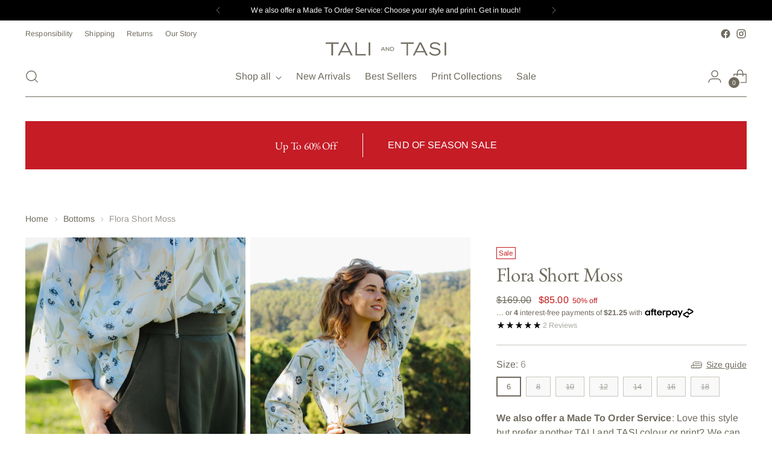

--- FILE ---
content_type: text/html; charset=utf-8
request_url: https://taliandtasi.com.au/en-us/collections/womens-bottoms/products/the-flora-short-moss
body_size: 54014
content:
<!doctype html>
<html class="no-js" lang="en" style="--announcement-height: 1px;">
  <head>
    <meta charset="UTF-8">
    <meta http-equiv="X-UA-Compatible" content="IE=edge,chrome=1">
    <meta name="viewport" content="width=device-width,initial-scale=1">
    




  <meta name="description" content="&lt;h4 style=&quot;text-align: center;&quot;&gt; Australian Made From Super Soft &amp;amp; Certified Sustainable Fabrics&lt;/h4&gt;
&lt;!----&gt;">



    <link rel="canonical" href="https://taliandtasi.com.au/en-us/products/the-flora-short-moss">
    <link rel="preconnect" href="https://cdn.shopify.com" crossorigin>

    <!-- Google tag (gtag.js) -->
    <script async src="https://www.googletagmanager.com/gtag/js?id=G-WKFHWBRHX8"></script>
    <script>
      window.dataLayer = window.dataLayer || [];
      function gtag(){dataLayer.push(arguments);}
      gtag('js', new Date());

      gtag('config', 'G-WKFHWBRHX8');
    </script><link rel="shortcut icon" href="//taliandtasi.com.au/cdn/shop/files/favicon_16daefa9-61d4-489b-822b-fe22837fb56b.png?crop=center&height=32&v=1712728234&width=32" type="image/png"><title>Flora Short Moss
&ndash; TALI and TASI</title>

    





  
  
  
  
  




<meta property="og:url" content="https://taliandtasi.com.au/en-us/products/the-flora-short-moss">
<meta property="og:site_name" content="TALI and TASI">
<meta property="og:type" content="product">
<meta property="og:title" content="Flora Short Moss">
<meta property="og:description" content="These super comfortable and feminine shorts are the perfect mixer for your Spring Summer wardrobe. With a pull on waistband and pockets, The Flora Short outfits perfectly with The Flora Relaxed Blouse. Handmade in Australia 100% Lenzing Tencel™ Easy fit elasticated waist Side pockets  Why Tencel™? Tencel™ is a superbly">
<meta property="og:image" content="http://taliandtasi.com.au/cdn/shop/products/Tasi_Octend_edited22-256071122.jpg?v=1762034097&width=1024">
<meta property="og:image:secure_url" content="https://taliandtasi.com.au/cdn/shop/products/Tasi_Octend_edited22-256071122.jpg?v=1762034097&width=1024">
<meta property="og:price:amount" content="85.00">
<meta property="og:price:currency" content="USD">

<meta name="twitter:title" content="Flora Short Moss">
<meta name="twitter:description" content="These super comfortable and feminine shorts are the perfect mixer for your Spring Summer wardrobe. With a pull on waistband and pockets, The Flora Short outfits perfectly with The Flora Relaxed Blouse. Handmade in Australia 100% Lenzing Tencel™ Easy fit elasticated waist Side pockets  Why Tencel™? Tencel™ is a superbly">
<meta name="twitter:card" content="summary_large_image">
<meta name="twitter:image" content="https://taliandtasi.com.au/cdn/shop/products/Tasi_Octend_edited22-256071122.jpg?v=1762034097&width=1024">
<meta name="twitter:image:width" content="480">
<meta name="twitter:image:height" content="480">


    <script>
  document.documentElement.className = document.documentElement.className.replace('no-js', '');
  if (window.matchMedia(`(prefers-reduced-motion: reduce)`) === true || window.matchMedia(`(prefers-reduced-motion: reduce)`).matches === true) {
    document.documentElement.classList.add('prefers-reduced-motion');
  } else {
    document.documentElement.classList.add('do-anim');
  }

  window.theme = {
    version: 'v3.0.0',
    themeName: 'Stiletto',
    moneyFormat: "${{amount}}",
    strings: {
      name: "TALI and TASI",
      accessibility: {
        play_video: "Play",
        pause_video: "Pause",
        range_lower: "Lower",
        range_upper: "Upper"
      },
      product: {
        no_shipping_rates: "Shipping rate unavailable",
        country_placeholder: "Country\/Region",
        review: "Write a review"
      },
      products: {
        product: {
          unavailable: "Unavailable",
          unitPrice: "Unit price",
          unitPriceSeparator: "per",
          sku: "SKU"
        }
      },
      cart: {
        editCartNote: "Edit order notes",
        addCartNote: "Add order notes",
        quantityError: "You have the maximum number of this product in your cart"
      },
      pagination: {
        viewing: "You’re viewing {{ of }} of {{ total }}",
        products: "products",
        results: "results"
      }
    },
    routes: {
      root: "/en-us",
      cart: {
        base: "/en-us/cart",
        add: "/en-us/cart/add",
        change: "/en-us/cart/change",
        update: "/en-us/cart/update",
        clear: "/en-us/cart/clear",
        // Manual routes until Shopify adds support
        shipping: "/en-us/cart/shipping_rates",
      },
      // Manual routes until Shopify adds support
      products: "/en-us/products",
      productRecommendations: "/en-us/recommendations/products",
      predictive_search_url: '/en-us/search/suggest',
    },
    icons: {
      chevron: "\u003cspan class=\"icon icon-new icon-chevron \"\u003e\n  \u003csvg viewBox=\"0 0 24 24\" fill=\"none\" xmlns=\"http:\/\/www.w3.org\/2000\/svg\"\u003e\u003cpath d=\"M1.875 7.438 12 17.563 22.125 7.438\" stroke=\"currentColor\" stroke-width=\"2\"\/\u003e\u003c\/svg\u003e\n\u003c\/span\u003e\n",
      close: "\u003cspan class=\"icon icon-new icon-close \"\u003e\n  \u003csvg viewBox=\"0 0 24 24\" fill=\"none\" xmlns=\"http:\/\/www.w3.org\/2000\/svg\"\u003e\u003cpath d=\"M2.66 1.34 2 .68.68 2l.66.66 1.32-1.32zm18.68 21.32.66.66L23.32 22l-.66-.66-1.32 1.32zm1.32-20 .66-.66L22 .68l-.66.66 1.32 1.32zM1.34 21.34.68 22 2 23.32l.66-.66-1.32-1.32zm0-18.68 10 10 1.32-1.32-10-10-1.32 1.32zm11.32 10 10-10-1.32-1.32-10 10 1.32 1.32zm-1.32-1.32-10 10 1.32 1.32 10-10-1.32-1.32zm0 1.32 10 10 1.32-1.32-10-10-1.32 1.32z\" fill=\"currentColor\"\/\u003e\u003c\/svg\u003e\n\u003c\/span\u003e\n",
      zoom: "\u003cspan class=\"icon icon-new icon-zoom \"\u003e\n  \u003csvg viewBox=\"0 0 24 24\" fill=\"none\" xmlns=\"http:\/\/www.w3.org\/2000\/svg\"\u003e\u003cpath d=\"M10.3,19.71c5.21,0,9.44-4.23,9.44-9.44S15.51,.83,10.3,.83,.86,5.05,.86,10.27s4.23,9.44,9.44,9.44Z\" fill=\"none\" stroke=\"currentColor\" stroke-linecap=\"round\" stroke-miterlimit=\"10\" stroke-width=\"1.63\"\/\u003e\n          \u003cpath d=\"M5.05,10.27H15.54\" fill=\"none\" stroke=\"currentColor\" stroke-miterlimit=\"10\" stroke-width=\"1.63\"\/\u003e\n          \u003cpath class=\"cross-up\" d=\"M10.3,5.02V15.51\" fill=\"none\" stroke=\"currentColor\" stroke-miterlimit=\"10\" stroke-width=\"1.63\"\/\u003e\n          \u003cpath d=\"M16.92,16.9l6.49,6.49\" fill=\"none\" stroke=\"currentColor\" stroke-miterlimit=\"10\" stroke-width=\"1.63\"\/\u003e\u003c\/svg\u003e\n\u003c\/span\u003e\n"
    },
    coreData: {
      n: "Stiletto",
      v: "v3.0.0",
    }
  }

  window.theme.searchableFields = "product_type,title,variants.title,vendor";

  
    window.theme.allCountryOptionTags = "\u003coption value=\"Australia\" data-provinces=\"[[\u0026quot;Australian Capital Territory\u0026quot;,\u0026quot;Australian Capital Territory\u0026quot;],[\u0026quot;New South Wales\u0026quot;,\u0026quot;New South Wales\u0026quot;],[\u0026quot;Northern Territory\u0026quot;,\u0026quot;Northern Territory\u0026quot;],[\u0026quot;Queensland\u0026quot;,\u0026quot;Queensland\u0026quot;],[\u0026quot;South Australia\u0026quot;,\u0026quot;South Australia\u0026quot;],[\u0026quot;Tasmania\u0026quot;,\u0026quot;Tasmania\u0026quot;],[\u0026quot;Victoria\u0026quot;,\u0026quot;Victoria\u0026quot;],[\u0026quot;Western Australia\u0026quot;,\u0026quot;Western Australia\u0026quot;]]\"\u003eAustralia\u003c\/option\u003e\n\u003coption value=\"---\" data-provinces=\"[]\"\u003e---\u003c\/option\u003e\n\u003coption value=\"Afghanistan\" data-provinces=\"[]\"\u003eAfghanistan\u003c\/option\u003e\n\u003coption value=\"Aland Islands\" data-provinces=\"[]\"\u003eÅland Islands\u003c\/option\u003e\n\u003coption value=\"Albania\" data-provinces=\"[]\"\u003eAlbania\u003c\/option\u003e\n\u003coption value=\"Algeria\" data-provinces=\"[]\"\u003eAlgeria\u003c\/option\u003e\n\u003coption value=\"Andorra\" data-provinces=\"[]\"\u003eAndorra\u003c\/option\u003e\n\u003coption value=\"Angola\" data-provinces=\"[]\"\u003eAngola\u003c\/option\u003e\n\u003coption value=\"Anguilla\" data-provinces=\"[]\"\u003eAnguilla\u003c\/option\u003e\n\u003coption value=\"Antigua And Barbuda\" data-provinces=\"[]\"\u003eAntigua \u0026 Barbuda\u003c\/option\u003e\n\u003coption value=\"Argentina\" data-provinces=\"[[\u0026quot;Buenos Aires\u0026quot;,\u0026quot;Buenos Aires Province\u0026quot;],[\u0026quot;Catamarca\u0026quot;,\u0026quot;Catamarca\u0026quot;],[\u0026quot;Chaco\u0026quot;,\u0026quot;Chaco\u0026quot;],[\u0026quot;Chubut\u0026quot;,\u0026quot;Chubut\u0026quot;],[\u0026quot;Ciudad Autónoma de Buenos Aires\u0026quot;,\u0026quot;Buenos Aires (Autonomous City)\u0026quot;],[\u0026quot;Corrientes\u0026quot;,\u0026quot;Corrientes\u0026quot;],[\u0026quot;Córdoba\u0026quot;,\u0026quot;Córdoba\u0026quot;],[\u0026quot;Entre Ríos\u0026quot;,\u0026quot;Entre Ríos\u0026quot;],[\u0026quot;Formosa\u0026quot;,\u0026quot;Formosa\u0026quot;],[\u0026quot;Jujuy\u0026quot;,\u0026quot;Jujuy\u0026quot;],[\u0026quot;La Pampa\u0026quot;,\u0026quot;La Pampa\u0026quot;],[\u0026quot;La Rioja\u0026quot;,\u0026quot;La Rioja\u0026quot;],[\u0026quot;Mendoza\u0026quot;,\u0026quot;Mendoza\u0026quot;],[\u0026quot;Misiones\u0026quot;,\u0026quot;Misiones\u0026quot;],[\u0026quot;Neuquén\u0026quot;,\u0026quot;Neuquén\u0026quot;],[\u0026quot;Río Negro\u0026quot;,\u0026quot;Río Negro\u0026quot;],[\u0026quot;Salta\u0026quot;,\u0026quot;Salta\u0026quot;],[\u0026quot;San Juan\u0026quot;,\u0026quot;San Juan\u0026quot;],[\u0026quot;San Luis\u0026quot;,\u0026quot;San Luis\u0026quot;],[\u0026quot;Santa Cruz\u0026quot;,\u0026quot;Santa Cruz\u0026quot;],[\u0026quot;Santa Fe\u0026quot;,\u0026quot;Santa Fe\u0026quot;],[\u0026quot;Santiago Del Estero\u0026quot;,\u0026quot;Santiago del Estero\u0026quot;],[\u0026quot;Tierra Del Fuego\u0026quot;,\u0026quot;Tierra del Fuego\u0026quot;],[\u0026quot;Tucumán\u0026quot;,\u0026quot;Tucumán\u0026quot;]]\"\u003eArgentina\u003c\/option\u003e\n\u003coption value=\"Armenia\" data-provinces=\"[]\"\u003eArmenia\u003c\/option\u003e\n\u003coption value=\"Aruba\" data-provinces=\"[]\"\u003eAruba\u003c\/option\u003e\n\u003coption value=\"Ascension Island\" data-provinces=\"[]\"\u003eAscension Island\u003c\/option\u003e\n\u003coption value=\"Australia\" data-provinces=\"[[\u0026quot;Australian Capital Territory\u0026quot;,\u0026quot;Australian Capital Territory\u0026quot;],[\u0026quot;New South Wales\u0026quot;,\u0026quot;New South Wales\u0026quot;],[\u0026quot;Northern Territory\u0026quot;,\u0026quot;Northern Territory\u0026quot;],[\u0026quot;Queensland\u0026quot;,\u0026quot;Queensland\u0026quot;],[\u0026quot;South Australia\u0026quot;,\u0026quot;South Australia\u0026quot;],[\u0026quot;Tasmania\u0026quot;,\u0026quot;Tasmania\u0026quot;],[\u0026quot;Victoria\u0026quot;,\u0026quot;Victoria\u0026quot;],[\u0026quot;Western Australia\u0026quot;,\u0026quot;Western Australia\u0026quot;]]\"\u003eAustralia\u003c\/option\u003e\n\u003coption value=\"Austria\" data-provinces=\"[]\"\u003eAustria\u003c\/option\u003e\n\u003coption value=\"Azerbaijan\" data-provinces=\"[]\"\u003eAzerbaijan\u003c\/option\u003e\n\u003coption value=\"Bahamas\" data-provinces=\"[]\"\u003eBahamas\u003c\/option\u003e\n\u003coption value=\"Bahrain\" data-provinces=\"[]\"\u003eBahrain\u003c\/option\u003e\n\u003coption value=\"Bangladesh\" data-provinces=\"[]\"\u003eBangladesh\u003c\/option\u003e\n\u003coption value=\"Barbados\" data-provinces=\"[]\"\u003eBarbados\u003c\/option\u003e\n\u003coption value=\"Belarus\" data-provinces=\"[]\"\u003eBelarus\u003c\/option\u003e\n\u003coption value=\"Belgium\" data-provinces=\"[]\"\u003eBelgium\u003c\/option\u003e\n\u003coption value=\"Belize\" data-provinces=\"[]\"\u003eBelize\u003c\/option\u003e\n\u003coption value=\"Benin\" data-provinces=\"[]\"\u003eBenin\u003c\/option\u003e\n\u003coption value=\"Bermuda\" data-provinces=\"[]\"\u003eBermuda\u003c\/option\u003e\n\u003coption value=\"Bhutan\" data-provinces=\"[]\"\u003eBhutan\u003c\/option\u003e\n\u003coption value=\"Bolivia\" data-provinces=\"[]\"\u003eBolivia\u003c\/option\u003e\n\u003coption value=\"Bosnia And Herzegovina\" data-provinces=\"[]\"\u003eBosnia \u0026 Herzegovina\u003c\/option\u003e\n\u003coption value=\"Botswana\" data-provinces=\"[]\"\u003eBotswana\u003c\/option\u003e\n\u003coption value=\"Brazil\" data-provinces=\"[[\u0026quot;Acre\u0026quot;,\u0026quot;Acre\u0026quot;],[\u0026quot;Alagoas\u0026quot;,\u0026quot;Alagoas\u0026quot;],[\u0026quot;Amapá\u0026quot;,\u0026quot;Amapá\u0026quot;],[\u0026quot;Amazonas\u0026quot;,\u0026quot;Amazonas\u0026quot;],[\u0026quot;Bahia\u0026quot;,\u0026quot;Bahia\u0026quot;],[\u0026quot;Ceará\u0026quot;,\u0026quot;Ceará\u0026quot;],[\u0026quot;Distrito Federal\u0026quot;,\u0026quot;Federal District\u0026quot;],[\u0026quot;Espírito Santo\u0026quot;,\u0026quot;Espírito Santo\u0026quot;],[\u0026quot;Goiás\u0026quot;,\u0026quot;Goiás\u0026quot;],[\u0026quot;Maranhão\u0026quot;,\u0026quot;Maranhão\u0026quot;],[\u0026quot;Mato Grosso\u0026quot;,\u0026quot;Mato Grosso\u0026quot;],[\u0026quot;Mato Grosso do Sul\u0026quot;,\u0026quot;Mato Grosso do Sul\u0026quot;],[\u0026quot;Minas Gerais\u0026quot;,\u0026quot;Minas Gerais\u0026quot;],[\u0026quot;Paraná\u0026quot;,\u0026quot;Paraná\u0026quot;],[\u0026quot;Paraíba\u0026quot;,\u0026quot;Paraíba\u0026quot;],[\u0026quot;Pará\u0026quot;,\u0026quot;Pará\u0026quot;],[\u0026quot;Pernambuco\u0026quot;,\u0026quot;Pernambuco\u0026quot;],[\u0026quot;Piauí\u0026quot;,\u0026quot;Piauí\u0026quot;],[\u0026quot;Rio Grande do Norte\u0026quot;,\u0026quot;Rio Grande do Norte\u0026quot;],[\u0026quot;Rio Grande do Sul\u0026quot;,\u0026quot;Rio Grande do Sul\u0026quot;],[\u0026quot;Rio de Janeiro\u0026quot;,\u0026quot;Rio de Janeiro\u0026quot;],[\u0026quot;Rondônia\u0026quot;,\u0026quot;Rondônia\u0026quot;],[\u0026quot;Roraima\u0026quot;,\u0026quot;Roraima\u0026quot;],[\u0026quot;Santa Catarina\u0026quot;,\u0026quot;Santa Catarina\u0026quot;],[\u0026quot;Sergipe\u0026quot;,\u0026quot;Sergipe\u0026quot;],[\u0026quot;São Paulo\u0026quot;,\u0026quot;São Paulo\u0026quot;],[\u0026quot;Tocantins\u0026quot;,\u0026quot;Tocantins\u0026quot;]]\"\u003eBrazil\u003c\/option\u003e\n\u003coption value=\"British Indian Ocean Territory\" data-provinces=\"[]\"\u003eBritish Indian Ocean Territory\u003c\/option\u003e\n\u003coption value=\"Virgin Islands, British\" data-provinces=\"[]\"\u003eBritish Virgin Islands\u003c\/option\u003e\n\u003coption value=\"Brunei\" data-provinces=\"[]\"\u003eBrunei\u003c\/option\u003e\n\u003coption value=\"Bulgaria\" data-provinces=\"[]\"\u003eBulgaria\u003c\/option\u003e\n\u003coption value=\"Burkina Faso\" data-provinces=\"[]\"\u003eBurkina Faso\u003c\/option\u003e\n\u003coption value=\"Burundi\" data-provinces=\"[]\"\u003eBurundi\u003c\/option\u003e\n\u003coption value=\"Cambodia\" data-provinces=\"[]\"\u003eCambodia\u003c\/option\u003e\n\u003coption value=\"Republic of Cameroon\" data-provinces=\"[]\"\u003eCameroon\u003c\/option\u003e\n\u003coption value=\"Canada\" data-provinces=\"[[\u0026quot;Alberta\u0026quot;,\u0026quot;Alberta\u0026quot;],[\u0026quot;British Columbia\u0026quot;,\u0026quot;British Columbia\u0026quot;],[\u0026quot;Manitoba\u0026quot;,\u0026quot;Manitoba\u0026quot;],[\u0026quot;New Brunswick\u0026quot;,\u0026quot;New Brunswick\u0026quot;],[\u0026quot;Newfoundland and Labrador\u0026quot;,\u0026quot;Newfoundland and Labrador\u0026quot;],[\u0026quot;Northwest Territories\u0026quot;,\u0026quot;Northwest Territories\u0026quot;],[\u0026quot;Nova Scotia\u0026quot;,\u0026quot;Nova Scotia\u0026quot;],[\u0026quot;Nunavut\u0026quot;,\u0026quot;Nunavut\u0026quot;],[\u0026quot;Ontario\u0026quot;,\u0026quot;Ontario\u0026quot;],[\u0026quot;Prince Edward Island\u0026quot;,\u0026quot;Prince Edward Island\u0026quot;],[\u0026quot;Quebec\u0026quot;,\u0026quot;Quebec\u0026quot;],[\u0026quot;Saskatchewan\u0026quot;,\u0026quot;Saskatchewan\u0026quot;],[\u0026quot;Yukon\u0026quot;,\u0026quot;Yukon\u0026quot;]]\"\u003eCanada\u003c\/option\u003e\n\u003coption value=\"Cape Verde\" data-provinces=\"[]\"\u003eCape Verde\u003c\/option\u003e\n\u003coption value=\"Caribbean Netherlands\" data-provinces=\"[]\"\u003eCaribbean Netherlands\u003c\/option\u003e\n\u003coption value=\"Cayman Islands\" data-provinces=\"[]\"\u003eCayman Islands\u003c\/option\u003e\n\u003coption value=\"Central African Republic\" data-provinces=\"[]\"\u003eCentral African Republic\u003c\/option\u003e\n\u003coption value=\"Chad\" data-provinces=\"[]\"\u003eChad\u003c\/option\u003e\n\u003coption value=\"Chile\" data-provinces=\"[[\u0026quot;Antofagasta\u0026quot;,\u0026quot;Antofagasta\u0026quot;],[\u0026quot;Araucanía\u0026quot;,\u0026quot;Araucanía\u0026quot;],[\u0026quot;Arica and Parinacota\u0026quot;,\u0026quot;Arica y Parinacota\u0026quot;],[\u0026quot;Atacama\u0026quot;,\u0026quot;Atacama\u0026quot;],[\u0026quot;Aysén\u0026quot;,\u0026quot;Aysén\u0026quot;],[\u0026quot;Biobío\u0026quot;,\u0026quot;Bío Bío\u0026quot;],[\u0026quot;Coquimbo\u0026quot;,\u0026quot;Coquimbo\u0026quot;],[\u0026quot;Los Lagos\u0026quot;,\u0026quot;Los Lagos\u0026quot;],[\u0026quot;Los Ríos\u0026quot;,\u0026quot;Los Ríos\u0026quot;],[\u0026quot;Magallanes\u0026quot;,\u0026quot;Magallanes Region\u0026quot;],[\u0026quot;Maule\u0026quot;,\u0026quot;Maule\u0026quot;],[\u0026quot;O\u0026#39;Higgins\u0026quot;,\u0026quot;Libertador General Bernardo O’Higgins\u0026quot;],[\u0026quot;Santiago\u0026quot;,\u0026quot;Santiago Metropolitan\u0026quot;],[\u0026quot;Tarapacá\u0026quot;,\u0026quot;Tarapacá\u0026quot;],[\u0026quot;Valparaíso\u0026quot;,\u0026quot;Valparaíso\u0026quot;],[\u0026quot;Ñuble\u0026quot;,\u0026quot;Ñuble\u0026quot;]]\"\u003eChile\u003c\/option\u003e\n\u003coption value=\"China\" data-provinces=\"[[\u0026quot;Anhui\u0026quot;,\u0026quot;Anhui\u0026quot;],[\u0026quot;Beijing\u0026quot;,\u0026quot;Beijing\u0026quot;],[\u0026quot;Chongqing\u0026quot;,\u0026quot;Chongqing\u0026quot;],[\u0026quot;Fujian\u0026quot;,\u0026quot;Fujian\u0026quot;],[\u0026quot;Gansu\u0026quot;,\u0026quot;Gansu\u0026quot;],[\u0026quot;Guangdong\u0026quot;,\u0026quot;Guangdong\u0026quot;],[\u0026quot;Guangxi\u0026quot;,\u0026quot;Guangxi\u0026quot;],[\u0026quot;Guizhou\u0026quot;,\u0026quot;Guizhou\u0026quot;],[\u0026quot;Hainan\u0026quot;,\u0026quot;Hainan\u0026quot;],[\u0026quot;Hebei\u0026quot;,\u0026quot;Hebei\u0026quot;],[\u0026quot;Heilongjiang\u0026quot;,\u0026quot;Heilongjiang\u0026quot;],[\u0026quot;Henan\u0026quot;,\u0026quot;Henan\u0026quot;],[\u0026quot;Hubei\u0026quot;,\u0026quot;Hubei\u0026quot;],[\u0026quot;Hunan\u0026quot;,\u0026quot;Hunan\u0026quot;],[\u0026quot;Inner Mongolia\u0026quot;,\u0026quot;Inner Mongolia\u0026quot;],[\u0026quot;Jiangsu\u0026quot;,\u0026quot;Jiangsu\u0026quot;],[\u0026quot;Jiangxi\u0026quot;,\u0026quot;Jiangxi\u0026quot;],[\u0026quot;Jilin\u0026quot;,\u0026quot;Jilin\u0026quot;],[\u0026quot;Liaoning\u0026quot;,\u0026quot;Liaoning\u0026quot;],[\u0026quot;Ningxia\u0026quot;,\u0026quot;Ningxia\u0026quot;],[\u0026quot;Qinghai\u0026quot;,\u0026quot;Qinghai\u0026quot;],[\u0026quot;Shaanxi\u0026quot;,\u0026quot;Shaanxi\u0026quot;],[\u0026quot;Shandong\u0026quot;,\u0026quot;Shandong\u0026quot;],[\u0026quot;Shanghai\u0026quot;,\u0026quot;Shanghai\u0026quot;],[\u0026quot;Shanxi\u0026quot;,\u0026quot;Shanxi\u0026quot;],[\u0026quot;Sichuan\u0026quot;,\u0026quot;Sichuan\u0026quot;],[\u0026quot;Tianjin\u0026quot;,\u0026quot;Tianjin\u0026quot;],[\u0026quot;Xinjiang\u0026quot;,\u0026quot;Xinjiang\u0026quot;],[\u0026quot;Xizang\u0026quot;,\u0026quot;Tibet\u0026quot;],[\u0026quot;Yunnan\u0026quot;,\u0026quot;Yunnan\u0026quot;],[\u0026quot;Zhejiang\u0026quot;,\u0026quot;Zhejiang\u0026quot;]]\"\u003eChina\u003c\/option\u003e\n\u003coption value=\"Christmas Island\" data-provinces=\"[]\"\u003eChristmas Island\u003c\/option\u003e\n\u003coption value=\"Cocos (Keeling) Islands\" data-provinces=\"[]\"\u003eCocos (Keeling) Islands\u003c\/option\u003e\n\u003coption value=\"Colombia\" data-provinces=\"[[\u0026quot;Amazonas\u0026quot;,\u0026quot;Amazonas\u0026quot;],[\u0026quot;Antioquia\u0026quot;,\u0026quot;Antioquia\u0026quot;],[\u0026quot;Arauca\u0026quot;,\u0026quot;Arauca\u0026quot;],[\u0026quot;Atlántico\u0026quot;,\u0026quot;Atlántico\u0026quot;],[\u0026quot;Bogotá, D.C.\u0026quot;,\u0026quot;Capital District\u0026quot;],[\u0026quot;Bolívar\u0026quot;,\u0026quot;Bolívar\u0026quot;],[\u0026quot;Boyacá\u0026quot;,\u0026quot;Boyacá\u0026quot;],[\u0026quot;Caldas\u0026quot;,\u0026quot;Caldas\u0026quot;],[\u0026quot;Caquetá\u0026quot;,\u0026quot;Caquetá\u0026quot;],[\u0026quot;Casanare\u0026quot;,\u0026quot;Casanare\u0026quot;],[\u0026quot;Cauca\u0026quot;,\u0026quot;Cauca\u0026quot;],[\u0026quot;Cesar\u0026quot;,\u0026quot;Cesar\u0026quot;],[\u0026quot;Chocó\u0026quot;,\u0026quot;Chocó\u0026quot;],[\u0026quot;Cundinamarca\u0026quot;,\u0026quot;Cundinamarca\u0026quot;],[\u0026quot;Córdoba\u0026quot;,\u0026quot;Córdoba\u0026quot;],[\u0026quot;Guainía\u0026quot;,\u0026quot;Guainía\u0026quot;],[\u0026quot;Guaviare\u0026quot;,\u0026quot;Guaviare\u0026quot;],[\u0026quot;Huila\u0026quot;,\u0026quot;Huila\u0026quot;],[\u0026quot;La Guajira\u0026quot;,\u0026quot;La Guajira\u0026quot;],[\u0026quot;Magdalena\u0026quot;,\u0026quot;Magdalena\u0026quot;],[\u0026quot;Meta\u0026quot;,\u0026quot;Meta\u0026quot;],[\u0026quot;Nariño\u0026quot;,\u0026quot;Nariño\u0026quot;],[\u0026quot;Norte de Santander\u0026quot;,\u0026quot;Norte de Santander\u0026quot;],[\u0026quot;Putumayo\u0026quot;,\u0026quot;Putumayo\u0026quot;],[\u0026quot;Quindío\u0026quot;,\u0026quot;Quindío\u0026quot;],[\u0026quot;Risaralda\u0026quot;,\u0026quot;Risaralda\u0026quot;],[\u0026quot;San Andrés, Providencia y Santa Catalina\u0026quot;,\u0026quot;San Andrés \\u0026 Providencia\u0026quot;],[\u0026quot;Santander\u0026quot;,\u0026quot;Santander\u0026quot;],[\u0026quot;Sucre\u0026quot;,\u0026quot;Sucre\u0026quot;],[\u0026quot;Tolima\u0026quot;,\u0026quot;Tolima\u0026quot;],[\u0026quot;Valle del Cauca\u0026quot;,\u0026quot;Valle del Cauca\u0026quot;],[\u0026quot;Vaupés\u0026quot;,\u0026quot;Vaupés\u0026quot;],[\u0026quot;Vichada\u0026quot;,\u0026quot;Vichada\u0026quot;]]\"\u003eColombia\u003c\/option\u003e\n\u003coption value=\"Comoros\" data-provinces=\"[]\"\u003eComoros\u003c\/option\u003e\n\u003coption value=\"Congo\" data-provinces=\"[]\"\u003eCongo - Brazzaville\u003c\/option\u003e\n\u003coption value=\"Congo, The Democratic Republic Of The\" data-provinces=\"[]\"\u003eCongo - Kinshasa\u003c\/option\u003e\n\u003coption value=\"Cook Islands\" data-provinces=\"[]\"\u003eCook Islands\u003c\/option\u003e\n\u003coption value=\"Costa Rica\" data-provinces=\"[[\u0026quot;Alajuela\u0026quot;,\u0026quot;Alajuela\u0026quot;],[\u0026quot;Cartago\u0026quot;,\u0026quot;Cartago\u0026quot;],[\u0026quot;Guanacaste\u0026quot;,\u0026quot;Guanacaste\u0026quot;],[\u0026quot;Heredia\u0026quot;,\u0026quot;Heredia\u0026quot;],[\u0026quot;Limón\u0026quot;,\u0026quot;Limón\u0026quot;],[\u0026quot;Puntarenas\u0026quot;,\u0026quot;Puntarenas\u0026quot;],[\u0026quot;San José\u0026quot;,\u0026quot;San José\u0026quot;]]\"\u003eCosta Rica\u003c\/option\u003e\n\u003coption value=\"Croatia\" data-provinces=\"[]\"\u003eCroatia\u003c\/option\u003e\n\u003coption value=\"Curaçao\" data-provinces=\"[]\"\u003eCuraçao\u003c\/option\u003e\n\u003coption value=\"Cyprus\" data-provinces=\"[]\"\u003eCyprus\u003c\/option\u003e\n\u003coption value=\"Czech Republic\" data-provinces=\"[]\"\u003eCzechia\u003c\/option\u003e\n\u003coption value=\"Côte d'Ivoire\" data-provinces=\"[]\"\u003eCôte d’Ivoire\u003c\/option\u003e\n\u003coption value=\"Denmark\" data-provinces=\"[]\"\u003eDenmark\u003c\/option\u003e\n\u003coption value=\"Djibouti\" data-provinces=\"[]\"\u003eDjibouti\u003c\/option\u003e\n\u003coption value=\"Dominica\" data-provinces=\"[]\"\u003eDominica\u003c\/option\u003e\n\u003coption value=\"Dominican Republic\" data-provinces=\"[]\"\u003eDominican Republic\u003c\/option\u003e\n\u003coption value=\"Ecuador\" data-provinces=\"[]\"\u003eEcuador\u003c\/option\u003e\n\u003coption value=\"Egypt\" data-provinces=\"[[\u0026quot;6th of October\u0026quot;,\u0026quot;6th of October\u0026quot;],[\u0026quot;Al Sharqia\u0026quot;,\u0026quot;Al Sharqia\u0026quot;],[\u0026quot;Alexandria\u0026quot;,\u0026quot;Alexandria\u0026quot;],[\u0026quot;Aswan\u0026quot;,\u0026quot;Aswan\u0026quot;],[\u0026quot;Asyut\u0026quot;,\u0026quot;Asyut\u0026quot;],[\u0026quot;Beheira\u0026quot;,\u0026quot;Beheira\u0026quot;],[\u0026quot;Beni Suef\u0026quot;,\u0026quot;Beni Suef\u0026quot;],[\u0026quot;Cairo\u0026quot;,\u0026quot;Cairo\u0026quot;],[\u0026quot;Dakahlia\u0026quot;,\u0026quot;Dakahlia\u0026quot;],[\u0026quot;Damietta\u0026quot;,\u0026quot;Damietta\u0026quot;],[\u0026quot;Faiyum\u0026quot;,\u0026quot;Faiyum\u0026quot;],[\u0026quot;Gharbia\u0026quot;,\u0026quot;Gharbia\u0026quot;],[\u0026quot;Giza\u0026quot;,\u0026quot;Giza\u0026quot;],[\u0026quot;Helwan\u0026quot;,\u0026quot;Helwan\u0026quot;],[\u0026quot;Ismailia\u0026quot;,\u0026quot;Ismailia\u0026quot;],[\u0026quot;Kafr el-Sheikh\u0026quot;,\u0026quot;Kafr el-Sheikh\u0026quot;],[\u0026quot;Luxor\u0026quot;,\u0026quot;Luxor\u0026quot;],[\u0026quot;Matrouh\u0026quot;,\u0026quot;Matrouh\u0026quot;],[\u0026quot;Minya\u0026quot;,\u0026quot;Minya\u0026quot;],[\u0026quot;Monufia\u0026quot;,\u0026quot;Monufia\u0026quot;],[\u0026quot;New Valley\u0026quot;,\u0026quot;New Valley\u0026quot;],[\u0026quot;North Sinai\u0026quot;,\u0026quot;North Sinai\u0026quot;],[\u0026quot;Port Said\u0026quot;,\u0026quot;Port Said\u0026quot;],[\u0026quot;Qalyubia\u0026quot;,\u0026quot;Qalyubia\u0026quot;],[\u0026quot;Qena\u0026quot;,\u0026quot;Qena\u0026quot;],[\u0026quot;Red Sea\u0026quot;,\u0026quot;Red Sea\u0026quot;],[\u0026quot;Sohag\u0026quot;,\u0026quot;Sohag\u0026quot;],[\u0026quot;South Sinai\u0026quot;,\u0026quot;South Sinai\u0026quot;],[\u0026quot;Suez\u0026quot;,\u0026quot;Suez\u0026quot;]]\"\u003eEgypt\u003c\/option\u003e\n\u003coption value=\"El Salvador\" data-provinces=\"[[\u0026quot;Ahuachapán\u0026quot;,\u0026quot;Ahuachapán\u0026quot;],[\u0026quot;Cabañas\u0026quot;,\u0026quot;Cabañas\u0026quot;],[\u0026quot;Chalatenango\u0026quot;,\u0026quot;Chalatenango\u0026quot;],[\u0026quot;Cuscatlán\u0026quot;,\u0026quot;Cuscatlán\u0026quot;],[\u0026quot;La Libertad\u0026quot;,\u0026quot;La Libertad\u0026quot;],[\u0026quot;La Paz\u0026quot;,\u0026quot;La Paz\u0026quot;],[\u0026quot;La Unión\u0026quot;,\u0026quot;La Unión\u0026quot;],[\u0026quot;Morazán\u0026quot;,\u0026quot;Morazán\u0026quot;],[\u0026quot;San Miguel\u0026quot;,\u0026quot;San Miguel\u0026quot;],[\u0026quot;San Salvador\u0026quot;,\u0026quot;San Salvador\u0026quot;],[\u0026quot;San Vicente\u0026quot;,\u0026quot;San Vicente\u0026quot;],[\u0026quot;Santa Ana\u0026quot;,\u0026quot;Santa Ana\u0026quot;],[\u0026quot;Sonsonate\u0026quot;,\u0026quot;Sonsonate\u0026quot;],[\u0026quot;Usulután\u0026quot;,\u0026quot;Usulután\u0026quot;]]\"\u003eEl Salvador\u003c\/option\u003e\n\u003coption value=\"Equatorial Guinea\" data-provinces=\"[]\"\u003eEquatorial Guinea\u003c\/option\u003e\n\u003coption value=\"Eritrea\" data-provinces=\"[]\"\u003eEritrea\u003c\/option\u003e\n\u003coption value=\"Estonia\" data-provinces=\"[]\"\u003eEstonia\u003c\/option\u003e\n\u003coption value=\"Eswatini\" data-provinces=\"[]\"\u003eEswatini\u003c\/option\u003e\n\u003coption value=\"Ethiopia\" data-provinces=\"[]\"\u003eEthiopia\u003c\/option\u003e\n\u003coption value=\"Falkland Islands (Malvinas)\" data-provinces=\"[]\"\u003eFalkland Islands\u003c\/option\u003e\n\u003coption value=\"Faroe Islands\" data-provinces=\"[]\"\u003eFaroe Islands\u003c\/option\u003e\n\u003coption value=\"Fiji\" data-provinces=\"[]\"\u003eFiji\u003c\/option\u003e\n\u003coption value=\"Finland\" data-provinces=\"[]\"\u003eFinland\u003c\/option\u003e\n\u003coption value=\"France\" data-provinces=\"[]\"\u003eFrance\u003c\/option\u003e\n\u003coption value=\"French Guiana\" data-provinces=\"[]\"\u003eFrench Guiana\u003c\/option\u003e\n\u003coption value=\"French Polynesia\" data-provinces=\"[]\"\u003eFrench Polynesia\u003c\/option\u003e\n\u003coption value=\"French Southern Territories\" data-provinces=\"[]\"\u003eFrench Southern Territories\u003c\/option\u003e\n\u003coption value=\"Gabon\" data-provinces=\"[]\"\u003eGabon\u003c\/option\u003e\n\u003coption value=\"Gambia\" data-provinces=\"[]\"\u003eGambia\u003c\/option\u003e\n\u003coption value=\"Georgia\" data-provinces=\"[]\"\u003eGeorgia\u003c\/option\u003e\n\u003coption value=\"Germany\" data-provinces=\"[]\"\u003eGermany\u003c\/option\u003e\n\u003coption value=\"Ghana\" data-provinces=\"[]\"\u003eGhana\u003c\/option\u003e\n\u003coption value=\"Gibraltar\" data-provinces=\"[]\"\u003eGibraltar\u003c\/option\u003e\n\u003coption value=\"Greece\" data-provinces=\"[]\"\u003eGreece\u003c\/option\u003e\n\u003coption value=\"Greenland\" data-provinces=\"[]\"\u003eGreenland\u003c\/option\u003e\n\u003coption value=\"Grenada\" data-provinces=\"[]\"\u003eGrenada\u003c\/option\u003e\n\u003coption value=\"Guadeloupe\" data-provinces=\"[]\"\u003eGuadeloupe\u003c\/option\u003e\n\u003coption value=\"Guatemala\" data-provinces=\"[[\u0026quot;Alta Verapaz\u0026quot;,\u0026quot;Alta Verapaz\u0026quot;],[\u0026quot;Baja Verapaz\u0026quot;,\u0026quot;Baja Verapaz\u0026quot;],[\u0026quot;Chimaltenango\u0026quot;,\u0026quot;Chimaltenango\u0026quot;],[\u0026quot;Chiquimula\u0026quot;,\u0026quot;Chiquimula\u0026quot;],[\u0026quot;El Progreso\u0026quot;,\u0026quot;El Progreso\u0026quot;],[\u0026quot;Escuintla\u0026quot;,\u0026quot;Escuintla\u0026quot;],[\u0026quot;Guatemala\u0026quot;,\u0026quot;Guatemala\u0026quot;],[\u0026quot;Huehuetenango\u0026quot;,\u0026quot;Huehuetenango\u0026quot;],[\u0026quot;Izabal\u0026quot;,\u0026quot;Izabal\u0026quot;],[\u0026quot;Jalapa\u0026quot;,\u0026quot;Jalapa\u0026quot;],[\u0026quot;Jutiapa\u0026quot;,\u0026quot;Jutiapa\u0026quot;],[\u0026quot;Petén\u0026quot;,\u0026quot;Petén\u0026quot;],[\u0026quot;Quetzaltenango\u0026quot;,\u0026quot;Quetzaltenango\u0026quot;],[\u0026quot;Quiché\u0026quot;,\u0026quot;Quiché\u0026quot;],[\u0026quot;Retalhuleu\u0026quot;,\u0026quot;Retalhuleu\u0026quot;],[\u0026quot;Sacatepéquez\u0026quot;,\u0026quot;Sacatepéquez\u0026quot;],[\u0026quot;San Marcos\u0026quot;,\u0026quot;San Marcos\u0026quot;],[\u0026quot;Santa Rosa\u0026quot;,\u0026quot;Santa Rosa\u0026quot;],[\u0026quot;Sololá\u0026quot;,\u0026quot;Sololá\u0026quot;],[\u0026quot;Suchitepéquez\u0026quot;,\u0026quot;Suchitepéquez\u0026quot;],[\u0026quot;Totonicapán\u0026quot;,\u0026quot;Totonicapán\u0026quot;],[\u0026quot;Zacapa\u0026quot;,\u0026quot;Zacapa\u0026quot;]]\"\u003eGuatemala\u003c\/option\u003e\n\u003coption value=\"Guernsey\" data-provinces=\"[]\"\u003eGuernsey\u003c\/option\u003e\n\u003coption value=\"Guinea\" data-provinces=\"[]\"\u003eGuinea\u003c\/option\u003e\n\u003coption value=\"Guinea Bissau\" data-provinces=\"[]\"\u003eGuinea-Bissau\u003c\/option\u003e\n\u003coption value=\"Guyana\" data-provinces=\"[]\"\u003eGuyana\u003c\/option\u003e\n\u003coption value=\"Haiti\" data-provinces=\"[]\"\u003eHaiti\u003c\/option\u003e\n\u003coption value=\"Honduras\" data-provinces=\"[]\"\u003eHonduras\u003c\/option\u003e\n\u003coption value=\"Hong Kong\" data-provinces=\"[[\u0026quot;Hong Kong Island\u0026quot;,\u0026quot;Hong Kong Island\u0026quot;],[\u0026quot;Kowloon\u0026quot;,\u0026quot;Kowloon\u0026quot;],[\u0026quot;New Territories\u0026quot;,\u0026quot;New Territories\u0026quot;]]\"\u003eHong Kong SAR\u003c\/option\u003e\n\u003coption value=\"Hungary\" data-provinces=\"[]\"\u003eHungary\u003c\/option\u003e\n\u003coption value=\"Iceland\" data-provinces=\"[]\"\u003eIceland\u003c\/option\u003e\n\u003coption value=\"India\" data-provinces=\"[[\u0026quot;Andaman and Nicobar Islands\u0026quot;,\u0026quot;Andaman and Nicobar Islands\u0026quot;],[\u0026quot;Andhra Pradesh\u0026quot;,\u0026quot;Andhra Pradesh\u0026quot;],[\u0026quot;Arunachal Pradesh\u0026quot;,\u0026quot;Arunachal Pradesh\u0026quot;],[\u0026quot;Assam\u0026quot;,\u0026quot;Assam\u0026quot;],[\u0026quot;Bihar\u0026quot;,\u0026quot;Bihar\u0026quot;],[\u0026quot;Chandigarh\u0026quot;,\u0026quot;Chandigarh\u0026quot;],[\u0026quot;Chhattisgarh\u0026quot;,\u0026quot;Chhattisgarh\u0026quot;],[\u0026quot;Dadra and Nagar Haveli\u0026quot;,\u0026quot;Dadra and Nagar Haveli\u0026quot;],[\u0026quot;Daman and Diu\u0026quot;,\u0026quot;Daman and Diu\u0026quot;],[\u0026quot;Delhi\u0026quot;,\u0026quot;Delhi\u0026quot;],[\u0026quot;Goa\u0026quot;,\u0026quot;Goa\u0026quot;],[\u0026quot;Gujarat\u0026quot;,\u0026quot;Gujarat\u0026quot;],[\u0026quot;Haryana\u0026quot;,\u0026quot;Haryana\u0026quot;],[\u0026quot;Himachal Pradesh\u0026quot;,\u0026quot;Himachal Pradesh\u0026quot;],[\u0026quot;Jammu and Kashmir\u0026quot;,\u0026quot;Jammu and Kashmir\u0026quot;],[\u0026quot;Jharkhand\u0026quot;,\u0026quot;Jharkhand\u0026quot;],[\u0026quot;Karnataka\u0026quot;,\u0026quot;Karnataka\u0026quot;],[\u0026quot;Kerala\u0026quot;,\u0026quot;Kerala\u0026quot;],[\u0026quot;Ladakh\u0026quot;,\u0026quot;Ladakh\u0026quot;],[\u0026quot;Lakshadweep\u0026quot;,\u0026quot;Lakshadweep\u0026quot;],[\u0026quot;Madhya Pradesh\u0026quot;,\u0026quot;Madhya Pradesh\u0026quot;],[\u0026quot;Maharashtra\u0026quot;,\u0026quot;Maharashtra\u0026quot;],[\u0026quot;Manipur\u0026quot;,\u0026quot;Manipur\u0026quot;],[\u0026quot;Meghalaya\u0026quot;,\u0026quot;Meghalaya\u0026quot;],[\u0026quot;Mizoram\u0026quot;,\u0026quot;Mizoram\u0026quot;],[\u0026quot;Nagaland\u0026quot;,\u0026quot;Nagaland\u0026quot;],[\u0026quot;Odisha\u0026quot;,\u0026quot;Odisha\u0026quot;],[\u0026quot;Puducherry\u0026quot;,\u0026quot;Puducherry\u0026quot;],[\u0026quot;Punjab\u0026quot;,\u0026quot;Punjab\u0026quot;],[\u0026quot;Rajasthan\u0026quot;,\u0026quot;Rajasthan\u0026quot;],[\u0026quot;Sikkim\u0026quot;,\u0026quot;Sikkim\u0026quot;],[\u0026quot;Tamil Nadu\u0026quot;,\u0026quot;Tamil Nadu\u0026quot;],[\u0026quot;Telangana\u0026quot;,\u0026quot;Telangana\u0026quot;],[\u0026quot;Tripura\u0026quot;,\u0026quot;Tripura\u0026quot;],[\u0026quot;Uttar Pradesh\u0026quot;,\u0026quot;Uttar Pradesh\u0026quot;],[\u0026quot;Uttarakhand\u0026quot;,\u0026quot;Uttarakhand\u0026quot;],[\u0026quot;West Bengal\u0026quot;,\u0026quot;West Bengal\u0026quot;]]\"\u003eIndia\u003c\/option\u003e\n\u003coption value=\"Indonesia\" data-provinces=\"[[\u0026quot;Aceh\u0026quot;,\u0026quot;Aceh\u0026quot;],[\u0026quot;Bali\u0026quot;,\u0026quot;Bali\u0026quot;],[\u0026quot;Bangka Belitung\u0026quot;,\u0026quot;Bangka–Belitung Islands\u0026quot;],[\u0026quot;Banten\u0026quot;,\u0026quot;Banten\u0026quot;],[\u0026quot;Bengkulu\u0026quot;,\u0026quot;Bengkulu\u0026quot;],[\u0026quot;Gorontalo\u0026quot;,\u0026quot;Gorontalo\u0026quot;],[\u0026quot;Jakarta\u0026quot;,\u0026quot;Jakarta\u0026quot;],[\u0026quot;Jambi\u0026quot;,\u0026quot;Jambi\u0026quot;],[\u0026quot;Jawa Barat\u0026quot;,\u0026quot;West Java\u0026quot;],[\u0026quot;Jawa Tengah\u0026quot;,\u0026quot;Central Java\u0026quot;],[\u0026quot;Jawa Timur\u0026quot;,\u0026quot;East Java\u0026quot;],[\u0026quot;Kalimantan Barat\u0026quot;,\u0026quot;West Kalimantan\u0026quot;],[\u0026quot;Kalimantan Selatan\u0026quot;,\u0026quot;South Kalimantan\u0026quot;],[\u0026quot;Kalimantan Tengah\u0026quot;,\u0026quot;Central Kalimantan\u0026quot;],[\u0026quot;Kalimantan Timur\u0026quot;,\u0026quot;East Kalimantan\u0026quot;],[\u0026quot;Kalimantan Utara\u0026quot;,\u0026quot;North Kalimantan\u0026quot;],[\u0026quot;Kepulauan Riau\u0026quot;,\u0026quot;Riau Islands\u0026quot;],[\u0026quot;Lampung\u0026quot;,\u0026quot;Lampung\u0026quot;],[\u0026quot;Maluku\u0026quot;,\u0026quot;Maluku\u0026quot;],[\u0026quot;Maluku Utara\u0026quot;,\u0026quot;North Maluku\u0026quot;],[\u0026quot;North Sumatra\u0026quot;,\u0026quot;North Sumatra\u0026quot;],[\u0026quot;Nusa Tenggara Barat\u0026quot;,\u0026quot;West Nusa Tenggara\u0026quot;],[\u0026quot;Nusa Tenggara Timur\u0026quot;,\u0026quot;East Nusa Tenggara\u0026quot;],[\u0026quot;Papua\u0026quot;,\u0026quot;Papua\u0026quot;],[\u0026quot;Papua Barat\u0026quot;,\u0026quot;West Papua\u0026quot;],[\u0026quot;Riau\u0026quot;,\u0026quot;Riau\u0026quot;],[\u0026quot;South Sumatra\u0026quot;,\u0026quot;South Sumatra\u0026quot;],[\u0026quot;Sulawesi Barat\u0026quot;,\u0026quot;West Sulawesi\u0026quot;],[\u0026quot;Sulawesi Selatan\u0026quot;,\u0026quot;South Sulawesi\u0026quot;],[\u0026quot;Sulawesi Tengah\u0026quot;,\u0026quot;Central Sulawesi\u0026quot;],[\u0026quot;Sulawesi Tenggara\u0026quot;,\u0026quot;Southeast Sulawesi\u0026quot;],[\u0026quot;Sulawesi Utara\u0026quot;,\u0026quot;North Sulawesi\u0026quot;],[\u0026quot;West Sumatra\u0026quot;,\u0026quot;West Sumatra\u0026quot;],[\u0026quot;Yogyakarta\u0026quot;,\u0026quot;Yogyakarta\u0026quot;]]\"\u003eIndonesia\u003c\/option\u003e\n\u003coption value=\"Iraq\" data-provinces=\"[]\"\u003eIraq\u003c\/option\u003e\n\u003coption value=\"Ireland\" data-provinces=\"[[\u0026quot;Carlow\u0026quot;,\u0026quot;Carlow\u0026quot;],[\u0026quot;Cavan\u0026quot;,\u0026quot;Cavan\u0026quot;],[\u0026quot;Clare\u0026quot;,\u0026quot;Clare\u0026quot;],[\u0026quot;Cork\u0026quot;,\u0026quot;Cork\u0026quot;],[\u0026quot;Donegal\u0026quot;,\u0026quot;Donegal\u0026quot;],[\u0026quot;Dublin\u0026quot;,\u0026quot;Dublin\u0026quot;],[\u0026quot;Galway\u0026quot;,\u0026quot;Galway\u0026quot;],[\u0026quot;Kerry\u0026quot;,\u0026quot;Kerry\u0026quot;],[\u0026quot;Kildare\u0026quot;,\u0026quot;Kildare\u0026quot;],[\u0026quot;Kilkenny\u0026quot;,\u0026quot;Kilkenny\u0026quot;],[\u0026quot;Laois\u0026quot;,\u0026quot;Laois\u0026quot;],[\u0026quot;Leitrim\u0026quot;,\u0026quot;Leitrim\u0026quot;],[\u0026quot;Limerick\u0026quot;,\u0026quot;Limerick\u0026quot;],[\u0026quot;Longford\u0026quot;,\u0026quot;Longford\u0026quot;],[\u0026quot;Louth\u0026quot;,\u0026quot;Louth\u0026quot;],[\u0026quot;Mayo\u0026quot;,\u0026quot;Mayo\u0026quot;],[\u0026quot;Meath\u0026quot;,\u0026quot;Meath\u0026quot;],[\u0026quot;Monaghan\u0026quot;,\u0026quot;Monaghan\u0026quot;],[\u0026quot;Offaly\u0026quot;,\u0026quot;Offaly\u0026quot;],[\u0026quot;Roscommon\u0026quot;,\u0026quot;Roscommon\u0026quot;],[\u0026quot;Sligo\u0026quot;,\u0026quot;Sligo\u0026quot;],[\u0026quot;Tipperary\u0026quot;,\u0026quot;Tipperary\u0026quot;],[\u0026quot;Waterford\u0026quot;,\u0026quot;Waterford\u0026quot;],[\u0026quot;Westmeath\u0026quot;,\u0026quot;Westmeath\u0026quot;],[\u0026quot;Wexford\u0026quot;,\u0026quot;Wexford\u0026quot;],[\u0026quot;Wicklow\u0026quot;,\u0026quot;Wicklow\u0026quot;]]\"\u003eIreland\u003c\/option\u003e\n\u003coption value=\"Isle Of Man\" data-provinces=\"[]\"\u003eIsle of Man\u003c\/option\u003e\n\u003coption value=\"Israel\" data-provinces=\"[]\"\u003eIsrael\u003c\/option\u003e\n\u003coption value=\"Italy\" data-provinces=\"[[\u0026quot;Agrigento\u0026quot;,\u0026quot;Agrigento\u0026quot;],[\u0026quot;Alessandria\u0026quot;,\u0026quot;Alessandria\u0026quot;],[\u0026quot;Ancona\u0026quot;,\u0026quot;Ancona\u0026quot;],[\u0026quot;Aosta\u0026quot;,\u0026quot;Aosta Valley\u0026quot;],[\u0026quot;Arezzo\u0026quot;,\u0026quot;Arezzo\u0026quot;],[\u0026quot;Ascoli Piceno\u0026quot;,\u0026quot;Ascoli Piceno\u0026quot;],[\u0026quot;Asti\u0026quot;,\u0026quot;Asti\u0026quot;],[\u0026quot;Avellino\u0026quot;,\u0026quot;Avellino\u0026quot;],[\u0026quot;Bari\u0026quot;,\u0026quot;Bari\u0026quot;],[\u0026quot;Barletta-Andria-Trani\u0026quot;,\u0026quot;Barletta-Andria-Trani\u0026quot;],[\u0026quot;Belluno\u0026quot;,\u0026quot;Belluno\u0026quot;],[\u0026quot;Benevento\u0026quot;,\u0026quot;Benevento\u0026quot;],[\u0026quot;Bergamo\u0026quot;,\u0026quot;Bergamo\u0026quot;],[\u0026quot;Biella\u0026quot;,\u0026quot;Biella\u0026quot;],[\u0026quot;Bologna\u0026quot;,\u0026quot;Bologna\u0026quot;],[\u0026quot;Bolzano\u0026quot;,\u0026quot;South Tyrol\u0026quot;],[\u0026quot;Brescia\u0026quot;,\u0026quot;Brescia\u0026quot;],[\u0026quot;Brindisi\u0026quot;,\u0026quot;Brindisi\u0026quot;],[\u0026quot;Cagliari\u0026quot;,\u0026quot;Cagliari\u0026quot;],[\u0026quot;Caltanissetta\u0026quot;,\u0026quot;Caltanissetta\u0026quot;],[\u0026quot;Campobasso\u0026quot;,\u0026quot;Campobasso\u0026quot;],[\u0026quot;Carbonia-Iglesias\u0026quot;,\u0026quot;Carbonia-Iglesias\u0026quot;],[\u0026quot;Caserta\u0026quot;,\u0026quot;Caserta\u0026quot;],[\u0026quot;Catania\u0026quot;,\u0026quot;Catania\u0026quot;],[\u0026quot;Catanzaro\u0026quot;,\u0026quot;Catanzaro\u0026quot;],[\u0026quot;Chieti\u0026quot;,\u0026quot;Chieti\u0026quot;],[\u0026quot;Como\u0026quot;,\u0026quot;Como\u0026quot;],[\u0026quot;Cosenza\u0026quot;,\u0026quot;Cosenza\u0026quot;],[\u0026quot;Cremona\u0026quot;,\u0026quot;Cremona\u0026quot;],[\u0026quot;Crotone\u0026quot;,\u0026quot;Crotone\u0026quot;],[\u0026quot;Cuneo\u0026quot;,\u0026quot;Cuneo\u0026quot;],[\u0026quot;Enna\u0026quot;,\u0026quot;Enna\u0026quot;],[\u0026quot;Fermo\u0026quot;,\u0026quot;Fermo\u0026quot;],[\u0026quot;Ferrara\u0026quot;,\u0026quot;Ferrara\u0026quot;],[\u0026quot;Firenze\u0026quot;,\u0026quot;Florence\u0026quot;],[\u0026quot;Foggia\u0026quot;,\u0026quot;Foggia\u0026quot;],[\u0026quot;Forlì-Cesena\u0026quot;,\u0026quot;Forlì-Cesena\u0026quot;],[\u0026quot;Frosinone\u0026quot;,\u0026quot;Frosinone\u0026quot;],[\u0026quot;Genova\u0026quot;,\u0026quot;Genoa\u0026quot;],[\u0026quot;Gorizia\u0026quot;,\u0026quot;Gorizia\u0026quot;],[\u0026quot;Grosseto\u0026quot;,\u0026quot;Grosseto\u0026quot;],[\u0026quot;Imperia\u0026quot;,\u0026quot;Imperia\u0026quot;],[\u0026quot;Isernia\u0026quot;,\u0026quot;Isernia\u0026quot;],[\u0026quot;L\u0026#39;Aquila\u0026quot;,\u0026quot;L’Aquila\u0026quot;],[\u0026quot;La Spezia\u0026quot;,\u0026quot;La Spezia\u0026quot;],[\u0026quot;Latina\u0026quot;,\u0026quot;Latina\u0026quot;],[\u0026quot;Lecce\u0026quot;,\u0026quot;Lecce\u0026quot;],[\u0026quot;Lecco\u0026quot;,\u0026quot;Lecco\u0026quot;],[\u0026quot;Livorno\u0026quot;,\u0026quot;Livorno\u0026quot;],[\u0026quot;Lodi\u0026quot;,\u0026quot;Lodi\u0026quot;],[\u0026quot;Lucca\u0026quot;,\u0026quot;Lucca\u0026quot;],[\u0026quot;Macerata\u0026quot;,\u0026quot;Macerata\u0026quot;],[\u0026quot;Mantova\u0026quot;,\u0026quot;Mantua\u0026quot;],[\u0026quot;Massa-Carrara\u0026quot;,\u0026quot;Massa and Carrara\u0026quot;],[\u0026quot;Matera\u0026quot;,\u0026quot;Matera\u0026quot;],[\u0026quot;Medio Campidano\u0026quot;,\u0026quot;Medio Campidano\u0026quot;],[\u0026quot;Messina\u0026quot;,\u0026quot;Messina\u0026quot;],[\u0026quot;Milano\u0026quot;,\u0026quot;Milan\u0026quot;],[\u0026quot;Modena\u0026quot;,\u0026quot;Modena\u0026quot;],[\u0026quot;Monza e Brianza\u0026quot;,\u0026quot;Monza and Brianza\u0026quot;],[\u0026quot;Napoli\u0026quot;,\u0026quot;Naples\u0026quot;],[\u0026quot;Novara\u0026quot;,\u0026quot;Novara\u0026quot;],[\u0026quot;Nuoro\u0026quot;,\u0026quot;Nuoro\u0026quot;],[\u0026quot;Ogliastra\u0026quot;,\u0026quot;Ogliastra\u0026quot;],[\u0026quot;Olbia-Tempio\u0026quot;,\u0026quot;Olbia-Tempio\u0026quot;],[\u0026quot;Oristano\u0026quot;,\u0026quot;Oristano\u0026quot;],[\u0026quot;Padova\u0026quot;,\u0026quot;Padua\u0026quot;],[\u0026quot;Palermo\u0026quot;,\u0026quot;Palermo\u0026quot;],[\u0026quot;Parma\u0026quot;,\u0026quot;Parma\u0026quot;],[\u0026quot;Pavia\u0026quot;,\u0026quot;Pavia\u0026quot;],[\u0026quot;Perugia\u0026quot;,\u0026quot;Perugia\u0026quot;],[\u0026quot;Pesaro e Urbino\u0026quot;,\u0026quot;Pesaro and Urbino\u0026quot;],[\u0026quot;Pescara\u0026quot;,\u0026quot;Pescara\u0026quot;],[\u0026quot;Piacenza\u0026quot;,\u0026quot;Piacenza\u0026quot;],[\u0026quot;Pisa\u0026quot;,\u0026quot;Pisa\u0026quot;],[\u0026quot;Pistoia\u0026quot;,\u0026quot;Pistoia\u0026quot;],[\u0026quot;Pordenone\u0026quot;,\u0026quot;Pordenone\u0026quot;],[\u0026quot;Potenza\u0026quot;,\u0026quot;Potenza\u0026quot;],[\u0026quot;Prato\u0026quot;,\u0026quot;Prato\u0026quot;],[\u0026quot;Ragusa\u0026quot;,\u0026quot;Ragusa\u0026quot;],[\u0026quot;Ravenna\u0026quot;,\u0026quot;Ravenna\u0026quot;],[\u0026quot;Reggio Calabria\u0026quot;,\u0026quot;Reggio Calabria\u0026quot;],[\u0026quot;Reggio Emilia\u0026quot;,\u0026quot;Reggio Emilia\u0026quot;],[\u0026quot;Rieti\u0026quot;,\u0026quot;Rieti\u0026quot;],[\u0026quot;Rimini\u0026quot;,\u0026quot;Rimini\u0026quot;],[\u0026quot;Roma\u0026quot;,\u0026quot;Rome\u0026quot;],[\u0026quot;Rovigo\u0026quot;,\u0026quot;Rovigo\u0026quot;],[\u0026quot;Salerno\u0026quot;,\u0026quot;Salerno\u0026quot;],[\u0026quot;Sassari\u0026quot;,\u0026quot;Sassari\u0026quot;],[\u0026quot;Savona\u0026quot;,\u0026quot;Savona\u0026quot;],[\u0026quot;Siena\u0026quot;,\u0026quot;Siena\u0026quot;],[\u0026quot;Siracusa\u0026quot;,\u0026quot;Syracuse\u0026quot;],[\u0026quot;Sondrio\u0026quot;,\u0026quot;Sondrio\u0026quot;],[\u0026quot;Taranto\u0026quot;,\u0026quot;Taranto\u0026quot;],[\u0026quot;Teramo\u0026quot;,\u0026quot;Teramo\u0026quot;],[\u0026quot;Terni\u0026quot;,\u0026quot;Terni\u0026quot;],[\u0026quot;Torino\u0026quot;,\u0026quot;Turin\u0026quot;],[\u0026quot;Trapani\u0026quot;,\u0026quot;Trapani\u0026quot;],[\u0026quot;Trento\u0026quot;,\u0026quot;Trentino\u0026quot;],[\u0026quot;Treviso\u0026quot;,\u0026quot;Treviso\u0026quot;],[\u0026quot;Trieste\u0026quot;,\u0026quot;Trieste\u0026quot;],[\u0026quot;Udine\u0026quot;,\u0026quot;Udine\u0026quot;],[\u0026quot;Varese\u0026quot;,\u0026quot;Varese\u0026quot;],[\u0026quot;Venezia\u0026quot;,\u0026quot;Venice\u0026quot;],[\u0026quot;Verbano-Cusio-Ossola\u0026quot;,\u0026quot;Verbano-Cusio-Ossola\u0026quot;],[\u0026quot;Vercelli\u0026quot;,\u0026quot;Vercelli\u0026quot;],[\u0026quot;Verona\u0026quot;,\u0026quot;Verona\u0026quot;],[\u0026quot;Vibo Valentia\u0026quot;,\u0026quot;Vibo Valentia\u0026quot;],[\u0026quot;Vicenza\u0026quot;,\u0026quot;Vicenza\u0026quot;],[\u0026quot;Viterbo\u0026quot;,\u0026quot;Viterbo\u0026quot;]]\"\u003eItaly\u003c\/option\u003e\n\u003coption value=\"Jamaica\" data-provinces=\"[]\"\u003eJamaica\u003c\/option\u003e\n\u003coption value=\"Japan\" data-provinces=\"[[\u0026quot;Aichi\u0026quot;,\u0026quot;Aichi\u0026quot;],[\u0026quot;Akita\u0026quot;,\u0026quot;Akita\u0026quot;],[\u0026quot;Aomori\u0026quot;,\u0026quot;Aomori\u0026quot;],[\u0026quot;Chiba\u0026quot;,\u0026quot;Chiba\u0026quot;],[\u0026quot;Ehime\u0026quot;,\u0026quot;Ehime\u0026quot;],[\u0026quot;Fukui\u0026quot;,\u0026quot;Fukui\u0026quot;],[\u0026quot;Fukuoka\u0026quot;,\u0026quot;Fukuoka\u0026quot;],[\u0026quot;Fukushima\u0026quot;,\u0026quot;Fukushima\u0026quot;],[\u0026quot;Gifu\u0026quot;,\u0026quot;Gifu\u0026quot;],[\u0026quot;Gunma\u0026quot;,\u0026quot;Gunma\u0026quot;],[\u0026quot;Hiroshima\u0026quot;,\u0026quot;Hiroshima\u0026quot;],[\u0026quot;Hokkaidō\u0026quot;,\u0026quot;Hokkaido\u0026quot;],[\u0026quot;Hyōgo\u0026quot;,\u0026quot;Hyogo\u0026quot;],[\u0026quot;Ibaraki\u0026quot;,\u0026quot;Ibaraki\u0026quot;],[\u0026quot;Ishikawa\u0026quot;,\u0026quot;Ishikawa\u0026quot;],[\u0026quot;Iwate\u0026quot;,\u0026quot;Iwate\u0026quot;],[\u0026quot;Kagawa\u0026quot;,\u0026quot;Kagawa\u0026quot;],[\u0026quot;Kagoshima\u0026quot;,\u0026quot;Kagoshima\u0026quot;],[\u0026quot;Kanagawa\u0026quot;,\u0026quot;Kanagawa\u0026quot;],[\u0026quot;Kumamoto\u0026quot;,\u0026quot;Kumamoto\u0026quot;],[\u0026quot;Kyōto\u0026quot;,\u0026quot;Kyoto\u0026quot;],[\u0026quot;Kōchi\u0026quot;,\u0026quot;Kochi\u0026quot;],[\u0026quot;Mie\u0026quot;,\u0026quot;Mie\u0026quot;],[\u0026quot;Miyagi\u0026quot;,\u0026quot;Miyagi\u0026quot;],[\u0026quot;Miyazaki\u0026quot;,\u0026quot;Miyazaki\u0026quot;],[\u0026quot;Nagano\u0026quot;,\u0026quot;Nagano\u0026quot;],[\u0026quot;Nagasaki\u0026quot;,\u0026quot;Nagasaki\u0026quot;],[\u0026quot;Nara\u0026quot;,\u0026quot;Nara\u0026quot;],[\u0026quot;Niigata\u0026quot;,\u0026quot;Niigata\u0026quot;],[\u0026quot;Okayama\u0026quot;,\u0026quot;Okayama\u0026quot;],[\u0026quot;Okinawa\u0026quot;,\u0026quot;Okinawa\u0026quot;],[\u0026quot;Saga\u0026quot;,\u0026quot;Saga\u0026quot;],[\u0026quot;Saitama\u0026quot;,\u0026quot;Saitama\u0026quot;],[\u0026quot;Shiga\u0026quot;,\u0026quot;Shiga\u0026quot;],[\u0026quot;Shimane\u0026quot;,\u0026quot;Shimane\u0026quot;],[\u0026quot;Shizuoka\u0026quot;,\u0026quot;Shizuoka\u0026quot;],[\u0026quot;Tochigi\u0026quot;,\u0026quot;Tochigi\u0026quot;],[\u0026quot;Tokushima\u0026quot;,\u0026quot;Tokushima\u0026quot;],[\u0026quot;Tottori\u0026quot;,\u0026quot;Tottori\u0026quot;],[\u0026quot;Toyama\u0026quot;,\u0026quot;Toyama\u0026quot;],[\u0026quot;Tōkyō\u0026quot;,\u0026quot;Tokyo\u0026quot;],[\u0026quot;Wakayama\u0026quot;,\u0026quot;Wakayama\u0026quot;],[\u0026quot;Yamagata\u0026quot;,\u0026quot;Yamagata\u0026quot;],[\u0026quot;Yamaguchi\u0026quot;,\u0026quot;Yamaguchi\u0026quot;],[\u0026quot;Yamanashi\u0026quot;,\u0026quot;Yamanashi\u0026quot;],[\u0026quot;Ōita\u0026quot;,\u0026quot;Oita\u0026quot;],[\u0026quot;Ōsaka\u0026quot;,\u0026quot;Osaka\u0026quot;]]\"\u003eJapan\u003c\/option\u003e\n\u003coption value=\"Jersey\" data-provinces=\"[]\"\u003eJersey\u003c\/option\u003e\n\u003coption value=\"Jordan\" data-provinces=\"[]\"\u003eJordan\u003c\/option\u003e\n\u003coption value=\"Kazakhstan\" data-provinces=\"[]\"\u003eKazakhstan\u003c\/option\u003e\n\u003coption value=\"Kenya\" data-provinces=\"[]\"\u003eKenya\u003c\/option\u003e\n\u003coption value=\"Kiribati\" data-provinces=\"[]\"\u003eKiribati\u003c\/option\u003e\n\u003coption value=\"Kosovo\" data-provinces=\"[]\"\u003eKosovo\u003c\/option\u003e\n\u003coption value=\"Kuwait\" data-provinces=\"[[\u0026quot;Al Ahmadi\u0026quot;,\u0026quot;Al Ahmadi\u0026quot;],[\u0026quot;Al Asimah\u0026quot;,\u0026quot;Al Asimah\u0026quot;],[\u0026quot;Al Farwaniyah\u0026quot;,\u0026quot;Al Farwaniyah\u0026quot;],[\u0026quot;Al Jahra\u0026quot;,\u0026quot;Al Jahra\u0026quot;],[\u0026quot;Hawalli\u0026quot;,\u0026quot;Hawalli\u0026quot;],[\u0026quot;Mubarak Al-Kabeer\u0026quot;,\u0026quot;Mubarak Al-Kabeer\u0026quot;]]\"\u003eKuwait\u003c\/option\u003e\n\u003coption value=\"Kyrgyzstan\" data-provinces=\"[]\"\u003eKyrgyzstan\u003c\/option\u003e\n\u003coption value=\"Lao People's Democratic Republic\" data-provinces=\"[]\"\u003eLaos\u003c\/option\u003e\n\u003coption value=\"Latvia\" data-provinces=\"[]\"\u003eLatvia\u003c\/option\u003e\n\u003coption value=\"Lebanon\" data-provinces=\"[]\"\u003eLebanon\u003c\/option\u003e\n\u003coption value=\"Lesotho\" data-provinces=\"[]\"\u003eLesotho\u003c\/option\u003e\n\u003coption value=\"Liberia\" data-provinces=\"[]\"\u003eLiberia\u003c\/option\u003e\n\u003coption value=\"Libyan Arab Jamahiriya\" data-provinces=\"[]\"\u003eLibya\u003c\/option\u003e\n\u003coption value=\"Liechtenstein\" data-provinces=\"[]\"\u003eLiechtenstein\u003c\/option\u003e\n\u003coption value=\"Lithuania\" data-provinces=\"[]\"\u003eLithuania\u003c\/option\u003e\n\u003coption value=\"Luxembourg\" data-provinces=\"[]\"\u003eLuxembourg\u003c\/option\u003e\n\u003coption value=\"Macao\" data-provinces=\"[]\"\u003eMacao SAR\u003c\/option\u003e\n\u003coption value=\"Madagascar\" data-provinces=\"[]\"\u003eMadagascar\u003c\/option\u003e\n\u003coption value=\"Malawi\" data-provinces=\"[]\"\u003eMalawi\u003c\/option\u003e\n\u003coption value=\"Malaysia\" data-provinces=\"[[\u0026quot;Johor\u0026quot;,\u0026quot;Johor\u0026quot;],[\u0026quot;Kedah\u0026quot;,\u0026quot;Kedah\u0026quot;],[\u0026quot;Kelantan\u0026quot;,\u0026quot;Kelantan\u0026quot;],[\u0026quot;Kuala Lumpur\u0026quot;,\u0026quot;Kuala Lumpur\u0026quot;],[\u0026quot;Labuan\u0026quot;,\u0026quot;Labuan\u0026quot;],[\u0026quot;Melaka\u0026quot;,\u0026quot;Malacca\u0026quot;],[\u0026quot;Negeri Sembilan\u0026quot;,\u0026quot;Negeri Sembilan\u0026quot;],[\u0026quot;Pahang\u0026quot;,\u0026quot;Pahang\u0026quot;],[\u0026quot;Penang\u0026quot;,\u0026quot;Penang\u0026quot;],[\u0026quot;Perak\u0026quot;,\u0026quot;Perak\u0026quot;],[\u0026quot;Perlis\u0026quot;,\u0026quot;Perlis\u0026quot;],[\u0026quot;Putrajaya\u0026quot;,\u0026quot;Putrajaya\u0026quot;],[\u0026quot;Sabah\u0026quot;,\u0026quot;Sabah\u0026quot;],[\u0026quot;Sarawak\u0026quot;,\u0026quot;Sarawak\u0026quot;],[\u0026quot;Selangor\u0026quot;,\u0026quot;Selangor\u0026quot;],[\u0026quot;Terengganu\u0026quot;,\u0026quot;Terengganu\u0026quot;]]\"\u003eMalaysia\u003c\/option\u003e\n\u003coption value=\"Maldives\" data-provinces=\"[]\"\u003eMaldives\u003c\/option\u003e\n\u003coption value=\"Mali\" data-provinces=\"[]\"\u003eMali\u003c\/option\u003e\n\u003coption value=\"Malta\" data-provinces=\"[]\"\u003eMalta\u003c\/option\u003e\n\u003coption value=\"Martinique\" data-provinces=\"[]\"\u003eMartinique\u003c\/option\u003e\n\u003coption value=\"Mauritania\" data-provinces=\"[]\"\u003eMauritania\u003c\/option\u003e\n\u003coption value=\"Mauritius\" data-provinces=\"[]\"\u003eMauritius\u003c\/option\u003e\n\u003coption value=\"Mayotte\" data-provinces=\"[]\"\u003eMayotte\u003c\/option\u003e\n\u003coption value=\"Mexico\" data-provinces=\"[[\u0026quot;Aguascalientes\u0026quot;,\u0026quot;Aguascalientes\u0026quot;],[\u0026quot;Baja California\u0026quot;,\u0026quot;Baja California\u0026quot;],[\u0026quot;Baja California Sur\u0026quot;,\u0026quot;Baja California Sur\u0026quot;],[\u0026quot;Campeche\u0026quot;,\u0026quot;Campeche\u0026quot;],[\u0026quot;Chiapas\u0026quot;,\u0026quot;Chiapas\u0026quot;],[\u0026quot;Chihuahua\u0026quot;,\u0026quot;Chihuahua\u0026quot;],[\u0026quot;Ciudad de México\u0026quot;,\u0026quot;Ciudad de Mexico\u0026quot;],[\u0026quot;Coahuila\u0026quot;,\u0026quot;Coahuila\u0026quot;],[\u0026quot;Colima\u0026quot;,\u0026quot;Colima\u0026quot;],[\u0026quot;Durango\u0026quot;,\u0026quot;Durango\u0026quot;],[\u0026quot;Guanajuato\u0026quot;,\u0026quot;Guanajuato\u0026quot;],[\u0026quot;Guerrero\u0026quot;,\u0026quot;Guerrero\u0026quot;],[\u0026quot;Hidalgo\u0026quot;,\u0026quot;Hidalgo\u0026quot;],[\u0026quot;Jalisco\u0026quot;,\u0026quot;Jalisco\u0026quot;],[\u0026quot;Michoacán\u0026quot;,\u0026quot;Michoacán\u0026quot;],[\u0026quot;Morelos\u0026quot;,\u0026quot;Morelos\u0026quot;],[\u0026quot;México\u0026quot;,\u0026quot;Mexico State\u0026quot;],[\u0026quot;Nayarit\u0026quot;,\u0026quot;Nayarit\u0026quot;],[\u0026quot;Nuevo León\u0026quot;,\u0026quot;Nuevo León\u0026quot;],[\u0026quot;Oaxaca\u0026quot;,\u0026quot;Oaxaca\u0026quot;],[\u0026quot;Puebla\u0026quot;,\u0026quot;Puebla\u0026quot;],[\u0026quot;Querétaro\u0026quot;,\u0026quot;Querétaro\u0026quot;],[\u0026quot;Quintana Roo\u0026quot;,\u0026quot;Quintana Roo\u0026quot;],[\u0026quot;San Luis Potosí\u0026quot;,\u0026quot;San Luis Potosí\u0026quot;],[\u0026quot;Sinaloa\u0026quot;,\u0026quot;Sinaloa\u0026quot;],[\u0026quot;Sonora\u0026quot;,\u0026quot;Sonora\u0026quot;],[\u0026quot;Tabasco\u0026quot;,\u0026quot;Tabasco\u0026quot;],[\u0026quot;Tamaulipas\u0026quot;,\u0026quot;Tamaulipas\u0026quot;],[\u0026quot;Tlaxcala\u0026quot;,\u0026quot;Tlaxcala\u0026quot;],[\u0026quot;Veracruz\u0026quot;,\u0026quot;Veracruz\u0026quot;],[\u0026quot;Yucatán\u0026quot;,\u0026quot;Yucatán\u0026quot;],[\u0026quot;Zacatecas\u0026quot;,\u0026quot;Zacatecas\u0026quot;]]\"\u003eMexico\u003c\/option\u003e\n\u003coption value=\"Moldova, Republic of\" data-provinces=\"[]\"\u003eMoldova\u003c\/option\u003e\n\u003coption value=\"Monaco\" data-provinces=\"[]\"\u003eMonaco\u003c\/option\u003e\n\u003coption value=\"Mongolia\" data-provinces=\"[]\"\u003eMongolia\u003c\/option\u003e\n\u003coption value=\"Montenegro\" data-provinces=\"[]\"\u003eMontenegro\u003c\/option\u003e\n\u003coption value=\"Montserrat\" data-provinces=\"[]\"\u003eMontserrat\u003c\/option\u003e\n\u003coption value=\"Morocco\" data-provinces=\"[]\"\u003eMorocco\u003c\/option\u003e\n\u003coption value=\"Mozambique\" data-provinces=\"[]\"\u003eMozambique\u003c\/option\u003e\n\u003coption value=\"Myanmar\" data-provinces=\"[]\"\u003eMyanmar (Burma)\u003c\/option\u003e\n\u003coption value=\"Namibia\" data-provinces=\"[]\"\u003eNamibia\u003c\/option\u003e\n\u003coption value=\"Nauru\" data-provinces=\"[]\"\u003eNauru\u003c\/option\u003e\n\u003coption value=\"Nepal\" data-provinces=\"[]\"\u003eNepal\u003c\/option\u003e\n\u003coption value=\"Netherlands\" data-provinces=\"[]\"\u003eNetherlands\u003c\/option\u003e\n\u003coption value=\"New Caledonia\" data-provinces=\"[]\"\u003eNew Caledonia\u003c\/option\u003e\n\u003coption value=\"New Zealand\" data-provinces=\"[[\u0026quot;Auckland\u0026quot;,\u0026quot;Auckland\u0026quot;],[\u0026quot;Bay of Plenty\u0026quot;,\u0026quot;Bay of Plenty\u0026quot;],[\u0026quot;Canterbury\u0026quot;,\u0026quot;Canterbury\u0026quot;],[\u0026quot;Chatham Islands\u0026quot;,\u0026quot;Chatham Islands\u0026quot;],[\u0026quot;Gisborne\u0026quot;,\u0026quot;Gisborne\u0026quot;],[\u0026quot;Hawke\u0026#39;s Bay\u0026quot;,\u0026quot;Hawke’s Bay\u0026quot;],[\u0026quot;Manawatu-Wanganui\u0026quot;,\u0026quot;Manawatū-Whanganui\u0026quot;],[\u0026quot;Marlborough\u0026quot;,\u0026quot;Marlborough\u0026quot;],[\u0026quot;Nelson\u0026quot;,\u0026quot;Nelson\u0026quot;],[\u0026quot;Northland\u0026quot;,\u0026quot;Northland\u0026quot;],[\u0026quot;Otago\u0026quot;,\u0026quot;Otago\u0026quot;],[\u0026quot;Southland\u0026quot;,\u0026quot;Southland\u0026quot;],[\u0026quot;Taranaki\u0026quot;,\u0026quot;Taranaki\u0026quot;],[\u0026quot;Tasman\u0026quot;,\u0026quot;Tasman\u0026quot;],[\u0026quot;Waikato\u0026quot;,\u0026quot;Waikato\u0026quot;],[\u0026quot;Wellington\u0026quot;,\u0026quot;Wellington\u0026quot;],[\u0026quot;West Coast\u0026quot;,\u0026quot;West Coast\u0026quot;]]\"\u003eNew Zealand\u003c\/option\u003e\n\u003coption value=\"Nicaragua\" data-provinces=\"[]\"\u003eNicaragua\u003c\/option\u003e\n\u003coption value=\"Niger\" data-provinces=\"[]\"\u003eNiger\u003c\/option\u003e\n\u003coption value=\"Nigeria\" data-provinces=\"[[\u0026quot;Abia\u0026quot;,\u0026quot;Abia\u0026quot;],[\u0026quot;Abuja Federal Capital Territory\u0026quot;,\u0026quot;Federal Capital Territory\u0026quot;],[\u0026quot;Adamawa\u0026quot;,\u0026quot;Adamawa\u0026quot;],[\u0026quot;Akwa Ibom\u0026quot;,\u0026quot;Akwa Ibom\u0026quot;],[\u0026quot;Anambra\u0026quot;,\u0026quot;Anambra\u0026quot;],[\u0026quot;Bauchi\u0026quot;,\u0026quot;Bauchi\u0026quot;],[\u0026quot;Bayelsa\u0026quot;,\u0026quot;Bayelsa\u0026quot;],[\u0026quot;Benue\u0026quot;,\u0026quot;Benue\u0026quot;],[\u0026quot;Borno\u0026quot;,\u0026quot;Borno\u0026quot;],[\u0026quot;Cross River\u0026quot;,\u0026quot;Cross River\u0026quot;],[\u0026quot;Delta\u0026quot;,\u0026quot;Delta\u0026quot;],[\u0026quot;Ebonyi\u0026quot;,\u0026quot;Ebonyi\u0026quot;],[\u0026quot;Edo\u0026quot;,\u0026quot;Edo\u0026quot;],[\u0026quot;Ekiti\u0026quot;,\u0026quot;Ekiti\u0026quot;],[\u0026quot;Enugu\u0026quot;,\u0026quot;Enugu\u0026quot;],[\u0026quot;Gombe\u0026quot;,\u0026quot;Gombe\u0026quot;],[\u0026quot;Imo\u0026quot;,\u0026quot;Imo\u0026quot;],[\u0026quot;Jigawa\u0026quot;,\u0026quot;Jigawa\u0026quot;],[\u0026quot;Kaduna\u0026quot;,\u0026quot;Kaduna\u0026quot;],[\u0026quot;Kano\u0026quot;,\u0026quot;Kano\u0026quot;],[\u0026quot;Katsina\u0026quot;,\u0026quot;Katsina\u0026quot;],[\u0026quot;Kebbi\u0026quot;,\u0026quot;Kebbi\u0026quot;],[\u0026quot;Kogi\u0026quot;,\u0026quot;Kogi\u0026quot;],[\u0026quot;Kwara\u0026quot;,\u0026quot;Kwara\u0026quot;],[\u0026quot;Lagos\u0026quot;,\u0026quot;Lagos\u0026quot;],[\u0026quot;Nasarawa\u0026quot;,\u0026quot;Nasarawa\u0026quot;],[\u0026quot;Niger\u0026quot;,\u0026quot;Niger\u0026quot;],[\u0026quot;Ogun\u0026quot;,\u0026quot;Ogun\u0026quot;],[\u0026quot;Ondo\u0026quot;,\u0026quot;Ondo\u0026quot;],[\u0026quot;Osun\u0026quot;,\u0026quot;Osun\u0026quot;],[\u0026quot;Oyo\u0026quot;,\u0026quot;Oyo\u0026quot;],[\u0026quot;Plateau\u0026quot;,\u0026quot;Plateau\u0026quot;],[\u0026quot;Rivers\u0026quot;,\u0026quot;Rivers\u0026quot;],[\u0026quot;Sokoto\u0026quot;,\u0026quot;Sokoto\u0026quot;],[\u0026quot;Taraba\u0026quot;,\u0026quot;Taraba\u0026quot;],[\u0026quot;Yobe\u0026quot;,\u0026quot;Yobe\u0026quot;],[\u0026quot;Zamfara\u0026quot;,\u0026quot;Zamfara\u0026quot;]]\"\u003eNigeria\u003c\/option\u003e\n\u003coption value=\"Niue\" data-provinces=\"[]\"\u003eNiue\u003c\/option\u003e\n\u003coption value=\"Norfolk Island\" data-provinces=\"[]\"\u003eNorfolk Island\u003c\/option\u003e\n\u003coption value=\"North Macedonia\" data-provinces=\"[]\"\u003eNorth Macedonia\u003c\/option\u003e\n\u003coption value=\"Norway\" data-provinces=\"[]\"\u003eNorway\u003c\/option\u003e\n\u003coption value=\"Oman\" data-provinces=\"[]\"\u003eOman\u003c\/option\u003e\n\u003coption value=\"Pakistan\" data-provinces=\"[]\"\u003ePakistan\u003c\/option\u003e\n\u003coption value=\"Palestinian Territory, Occupied\" data-provinces=\"[]\"\u003ePalestinian Territories\u003c\/option\u003e\n\u003coption value=\"Panama\" data-provinces=\"[[\u0026quot;Bocas del Toro\u0026quot;,\u0026quot;Bocas del Toro\u0026quot;],[\u0026quot;Chiriquí\u0026quot;,\u0026quot;Chiriquí\u0026quot;],[\u0026quot;Coclé\u0026quot;,\u0026quot;Coclé\u0026quot;],[\u0026quot;Colón\u0026quot;,\u0026quot;Colón\u0026quot;],[\u0026quot;Darién\u0026quot;,\u0026quot;Darién\u0026quot;],[\u0026quot;Emberá\u0026quot;,\u0026quot;Emberá\u0026quot;],[\u0026quot;Herrera\u0026quot;,\u0026quot;Herrera\u0026quot;],[\u0026quot;Kuna Yala\u0026quot;,\u0026quot;Guna Yala\u0026quot;],[\u0026quot;Los Santos\u0026quot;,\u0026quot;Los Santos\u0026quot;],[\u0026quot;Ngöbe-Buglé\u0026quot;,\u0026quot;Ngöbe-Buglé\u0026quot;],[\u0026quot;Panamá\u0026quot;,\u0026quot;Panamá\u0026quot;],[\u0026quot;Panamá Oeste\u0026quot;,\u0026quot;West Panamá\u0026quot;],[\u0026quot;Veraguas\u0026quot;,\u0026quot;Veraguas\u0026quot;]]\"\u003ePanama\u003c\/option\u003e\n\u003coption value=\"Papua New Guinea\" data-provinces=\"[]\"\u003ePapua New Guinea\u003c\/option\u003e\n\u003coption value=\"Paraguay\" data-provinces=\"[]\"\u003eParaguay\u003c\/option\u003e\n\u003coption value=\"Peru\" data-provinces=\"[[\u0026quot;Amazonas\u0026quot;,\u0026quot;Amazonas\u0026quot;],[\u0026quot;Apurímac\u0026quot;,\u0026quot;Apurímac\u0026quot;],[\u0026quot;Arequipa\u0026quot;,\u0026quot;Arequipa\u0026quot;],[\u0026quot;Ayacucho\u0026quot;,\u0026quot;Ayacucho\u0026quot;],[\u0026quot;Cajamarca\u0026quot;,\u0026quot;Cajamarca\u0026quot;],[\u0026quot;Callao\u0026quot;,\u0026quot;El Callao\u0026quot;],[\u0026quot;Cuzco\u0026quot;,\u0026quot;Cusco\u0026quot;],[\u0026quot;Huancavelica\u0026quot;,\u0026quot;Huancavelica\u0026quot;],[\u0026quot;Huánuco\u0026quot;,\u0026quot;Huánuco\u0026quot;],[\u0026quot;Ica\u0026quot;,\u0026quot;Ica\u0026quot;],[\u0026quot;Junín\u0026quot;,\u0026quot;Junín\u0026quot;],[\u0026quot;La Libertad\u0026quot;,\u0026quot;La Libertad\u0026quot;],[\u0026quot;Lambayeque\u0026quot;,\u0026quot;Lambayeque\u0026quot;],[\u0026quot;Lima (departamento)\u0026quot;,\u0026quot;Lima (Department)\u0026quot;],[\u0026quot;Lima (provincia)\u0026quot;,\u0026quot;Lima (Metropolitan)\u0026quot;],[\u0026quot;Loreto\u0026quot;,\u0026quot;Loreto\u0026quot;],[\u0026quot;Madre de Dios\u0026quot;,\u0026quot;Madre de Dios\u0026quot;],[\u0026quot;Moquegua\u0026quot;,\u0026quot;Moquegua\u0026quot;],[\u0026quot;Pasco\u0026quot;,\u0026quot;Pasco\u0026quot;],[\u0026quot;Piura\u0026quot;,\u0026quot;Piura\u0026quot;],[\u0026quot;Puno\u0026quot;,\u0026quot;Puno\u0026quot;],[\u0026quot;San Martín\u0026quot;,\u0026quot;San Martín\u0026quot;],[\u0026quot;Tacna\u0026quot;,\u0026quot;Tacna\u0026quot;],[\u0026quot;Tumbes\u0026quot;,\u0026quot;Tumbes\u0026quot;],[\u0026quot;Ucayali\u0026quot;,\u0026quot;Ucayali\u0026quot;],[\u0026quot;Áncash\u0026quot;,\u0026quot;Ancash\u0026quot;]]\"\u003ePeru\u003c\/option\u003e\n\u003coption value=\"Philippines\" data-provinces=\"[[\u0026quot;Abra\u0026quot;,\u0026quot;Abra\u0026quot;],[\u0026quot;Agusan del Norte\u0026quot;,\u0026quot;Agusan del Norte\u0026quot;],[\u0026quot;Agusan del Sur\u0026quot;,\u0026quot;Agusan del Sur\u0026quot;],[\u0026quot;Aklan\u0026quot;,\u0026quot;Aklan\u0026quot;],[\u0026quot;Albay\u0026quot;,\u0026quot;Albay\u0026quot;],[\u0026quot;Antique\u0026quot;,\u0026quot;Antique\u0026quot;],[\u0026quot;Apayao\u0026quot;,\u0026quot;Apayao\u0026quot;],[\u0026quot;Aurora\u0026quot;,\u0026quot;Aurora\u0026quot;],[\u0026quot;Basilan\u0026quot;,\u0026quot;Basilan\u0026quot;],[\u0026quot;Bataan\u0026quot;,\u0026quot;Bataan\u0026quot;],[\u0026quot;Batanes\u0026quot;,\u0026quot;Batanes\u0026quot;],[\u0026quot;Batangas\u0026quot;,\u0026quot;Batangas\u0026quot;],[\u0026quot;Benguet\u0026quot;,\u0026quot;Benguet\u0026quot;],[\u0026quot;Biliran\u0026quot;,\u0026quot;Biliran\u0026quot;],[\u0026quot;Bohol\u0026quot;,\u0026quot;Bohol\u0026quot;],[\u0026quot;Bukidnon\u0026quot;,\u0026quot;Bukidnon\u0026quot;],[\u0026quot;Bulacan\u0026quot;,\u0026quot;Bulacan\u0026quot;],[\u0026quot;Cagayan\u0026quot;,\u0026quot;Cagayan\u0026quot;],[\u0026quot;Camarines Norte\u0026quot;,\u0026quot;Camarines Norte\u0026quot;],[\u0026quot;Camarines Sur\u0026quot;,\u0026quot;Camarines Sur\u0026quot;],[\u0026quot;Camiguin\u0026quot;,\u0026quot;Camiguin\u0026quot;],[\u0026quot;Capiz\u0026quot;,\u0026quot;Capiz\u0026quot;],[\u0026quot;Catanduanes\u0026quot;,\u0026quot;Catanduanes\u0026quot;],[\u0026quot;Cavite\u0026quot;,\u0026quot;Cavite\u0026quot;],[\u0026quot;Cebu\u0026quot;,\u0026quot;Cebu\u0026quot;],[\u0026quot;Cotabato\u0026quot;,\u0026quot;Cotabato\u0026quot;],[\u0026quot;Davao Occidental\u0026quot;,\u0026quot;Davao Occidental\u0026quot;],[\u0026quot;Davao Oriental\u0026quot;,\u0026quot;Davao Oriental\u0026quot;],[\u0026quot;Davao de Oro\u0026quot;,\u0026quot;Compostela Valley\u0026quot;],[\u0026quot;Davao del Norte\u0026quot;,\u0026quot;Davao del Norte\u0026quot;],[\u0026quot;Davao del Sur\u0026quot;,\u0026quot;Davao del Sur\u0026quot;],[\u0026quot;Dinagat Islands\u0026quot;,\u0026quot;Dinagat Islands\u0026quot;],[\u0026quot;Eastern Samar\u0026quot;,\u0026quot;Eastern Samar\u0026quot;],[\u0026quot;Guimaras\u0026quot;,\u0026quot;Guimaras\u0026quot;],[\u0026quot;Ifugao\u0026quot;,\u0026quot;Ifugao\u0026quot;],[\u0026quot;Ilocos Norte\u0026quot;,\u0026quot;Ilocos Norte\u0026quot;],[\u0026quot;Ilocos Sur\u0026quot;,\u0026quot;Ilocos Sur\u0026quot;],[\u0026quot;Iloilo\u0026quot;,\u0026quot;Iloilo\u0026quot;],[\u0026quot;Isabela\u0026quot;,\u0026quot;Isabela\u0026quot;],[\u0026quot;Kalinga\u0026quot;,\u0026quot;Kalinga\u0026quot;],[\u0026quot;La Union\u0026quot;,\u0026quot;La Union\u0026quot;],[\u0026quot;Laguna\u0026quot;,\u0026quot;Laguna\u0026quot;],[\u0026quot;Lanao del Norte\u0026quot;,\u0026quot;Lanao del Norte\u0026quot;],[\u0026quot;Lanao del Sur\u0026quot;,\u0026quot;Lanao del Sur\u0026quot;],[\u0026quot;Leyte\u0026quot;,\u0026quot;Leyte\u0026quot;],[\u0026quot;Maguindanao\u0026quot;,\u0026quot;Maguindanao\u0026quot;],[\u0026quot;Marinduque\u0026quot;,\u0026quot;Marinduque\u0026quot;],[\u0026quot;Masbate\u0026quot;,\u0026quot;Masbate\u0026quot;],[\u0026quot;Metro Manila\u0026quot;,\u0026quot;Metro Manila\u0026quot;],[\u0026quot;Misamis Occidental\u0026quot;,\u0026quot;Misamis Occidental\u0026quot;],[\u0026quot;Misamis Oriental\u0026quot;,\u0026quot;Misamis Oriental\u0026quot;],[\u0026quot;Mountain Province\u0026quot;,\u0026quot;Mountain\u0026quot;],[\u0026quot;Negros Occidental\u0026quot;,\u0026quot;Negros Occidental\u0026quot;],[\u0026quot;Negros Oriental\u0026quot;,\u0026quot;Negros Oriental\u0026quot;],[\u0026quot;Northern Samar\u0026quot;,\u0026quot;Northern Samar\u0026quot;],[\u0026quot;Nueva Ecija\u0026quot;,\u0026quot;Nueva Ecija\u0026quot;],[\u0026quot;Nueva Vizcaya\u0026quot;,\u0026quot;Nueva Vizcaya\u0026quot;],[\u0026quot;Occidental Mindoro\u0026quot;,\u0026quot;Occidental Mindoro\u0026quot;],[\u0026quot;Oriental Mindoro\u0026quot;,\u0026quot;Oriental Mindoro\u0026quot;],[\u0026quot;Palawan\u0026quot;,\u0026quot;Palawan\u0026quot;],[\u0026quot;Pampanga\u0026quot;,\u0026quot;Pampanga\u0026quot;],[\u0026quot;Pangasinan\u0026quot;,\u0026quot;Pangasinan\u0026quot;],[\u0026quot;Quezon\u0026quot;,\u0026quot;Quezon\u0026quot;],[\u0026quot;Quirino\u0026quot;,\u0026quot;Quirino\u0026quot;],[\u0026quot;Rizal\u0026quot;,\u0026quot;Rizal\u0026quot;],[\u0026quot;Romblon\u0026quot;,\u0026quot;Romblon\u0026quot;],[\u0026quot;Samar\u0026quot;,\u0026quot;Samar\u0026quot;],[\u0026quot;Sarangani\u0026quot;,\u0026quot;Sarangani\u0026quot;],[\u0026quot;Siquijor\u0026quot;,\u0026quot;Siquijor\u0026quot;],[\u0026quot;Sorsogon\u0026quot;,\u0026quot;Sorsogon\u0026quot;],[\u0026quot;South Cotabato\u0026quot;,\u0026quot;South Cotabato\u0026quot;],[\u0026quot;Southern Leyte\u0026quot;,\u0026quot;Southern Leyte\u0026quot;],[\u0026quot;Sultan Kudarat\u0026quot;,\u0026quot;Sultan Kudarat\u0026quot;],[\u0026quot;Sulu\u0026quot;,\u0026quot;Sulu\u0026quot;],[\u0026quot;Surigao del Norte\u0026quot;,\u0026quot;Surigao del Norte\u0026quot;],[\u0026quot;Surigao del Sur\u0026quot;,\u0026quot;Surigao del Sur\u0026quot;],[\u0026quot;Tarlac\u0026quot;,\u0026quot;Tarlac\u0026quot;],[\u0026quot;Tawi-Tawi\u0026quot;,\u0026quot;Tawi-Tawi\u0026quot;],[\u0026quot;Zambales\u0026quot;,\u0026quot;Zambales\u0026quot;],[\u0026quot;Zamboanga Sibugay\u0026quot;,\u0026quot;Zamboanga Sibugay\u0026quot;],[\u0026quot;Zamboanga del Norte\u0026quot;,\u0026quot;Zamboanga del Norte\u0026quot;],[\u0026quot;Zamboanga del Sur\u0026quot;,\u0026quot;Zamboanga del Sur\u0026quot;]]\"\u003ePhilippines\u003c\/option\u003e\n\u003coption value=\"Pitcairn\" data-provinces=\"[]\"\u003ePitcairn Islands\u003c\/option\u003e\n\u003coption value=\"Poland\" data-provinces=\"[]\"\u003ePoland\u003c\/option\u003e\n\u003coption value=\"Portugal\" data-provinces=\"[[\u0026quot;Aveiro\u0026quot;,\u0026quot;Aveiro\u0026quot;],[\u0026quot;Açores\u0026quot;,\u0026quot;Azores\u0026quot;],[\u0026quot;Beja\u0026quot;,\u0026quot;Beja\u0026quot;],[\u0026quot;Braga\u0026quot;,\u0026quot;Braga\u0026quot;],[\u0026quot;Bragança\u0026quot;,\u0026quot;Bragança\u0026quot;],[\u0026quot;Castelo Branco\u0026quot;,\u0026quot;Castelo Branco\u0026quot;],[\u0026quot;Coimbra\u0026quot;,\u0026quot;Coimbra\u0026quot;],[\u0026quot;Faro\u0026quot;,\u0026quot;Faro\u0026quot;],[\u0026quot;Guarda\u0026quot;,\u0026quot;Guarda\u0026quot;],[\u0026quot;Leiria\u0026quot;,\u0026quot;Leiria\u0026quot;],[\u0026quot;Lisboa\u0026quot;,\u0026quot;Lisbon\u0026quot;],[\u0026quot;Madeira\u0026quot;,\u0026quot;Madeira\u0026quot;],[\u0026quot;Portalegre\u0026quot;,\u0026quot;Portalegre\u0026quot;],[\u0026quot;Porto\u0026quot;,\u0026quot;Porto\u0026quot;],[\u0026quot;Santarém\u0026quot;,\u0026quot;Santarém\u0026quot;],[\u0026quot;Setúbal\u0026quot;,\u0026quot;Setúbal\u0026quot;],[\u0026quot;Viana do Castelo\u0026quot;,\u0026quot;Viana do Castelo\u0026quot;],[\u0026quot;Vila Real\u0026quot;,\u0026quot;Vila Real\u0026quot;],[\u0026quot;Viseu\u0026quot;,\u0026quot;Viseu\u0026quot;],[\u0026quot;Évora\u0026quot;,\u0026quot;Évora\u0026quot;]]\"\u003ePortugal\u003c\/option\u003e\n\u003coption value=\"Qatar\" data-provinces=\"[]\"\u003eQatar\u003c\/option\u003e\n\u003coption value=\"Reunion\" data-provinces=\"[]\"\u003eRéunion\u003c\/option\u003e\n\u003coption value=\"Romania\" data-provinces=\"[[\u0026quot;Alba\u0026quot;,\u0026quot;Alba\u0026quot;],[\u0026quot;Arad\u0026quot;,\u0026quot;Arad\u0026quot;],[\u0026quot;Argeș\u0026quot;,\u0026quot;Argeș\u0026quot;],[\u0026quot;Bacău\u0026quot;,\u0026quot;Bacău\u0026quot;],[\u0026quot;Bihor\u0026quot;,\u0026quot;Bihor\u0026quot;],[\u0026quot;Bistrița-Năsăud\u0026quot;,\u0026quot;Bistriţa-Năsăud\u0026quot;],[\u0026quot;Botoșani\u0026quot;,\u0026quot;Botoşani\u0026quot;],[\u0026quot;Brașov\u0026quot;,\u0026quot;Braşov\u0026quot;],[\u0026quot;Brăila\u0026quot;,\u0026quot;Brăila\u0026quot;],[\u0026quot;București\u0026quot;,\u0026quot;Bucharest\u0026quot;],[\u0026quot;Buzău\u0026quot;,\u0026quot;Buzău\u0026quot;],[\u0026quot;Caraș-Severin\u0026quot;,\u0026quot;Caraș-Severin\u0026quot;],[\u0026quot;Cluj\u0026quot;,\u0026quot;Cluj\u0026quot;],[\u0026quot;Constanța\u0026quot;,\u0026quot;Constanța\u0026quot;],[\u0026quot;Covasna\u0026quot;,\u0026quot;Covasna\u0026quot;],[\u0026quot;Călărași\u0026quot;,\u0026quot;Călărași\u0026quot;],[\u0026quot;Dolj\u0026quot;,\u0026quot;Dolj\u0026quot;],[\u0026quot;Dâmbovița\u0026quot;,\u0026quot;Dâmbovița\u0026quot;],[\u0026quot;Galați\u0026quot;,\u0026quot;Galați\u0026quot;],[\u0026quot;Giurgiu\u0026quot;,\u0026quot;Giurgiu\u0026quot;],[\u0026quot;Gorj\u0026quot;,\u0026quot;Gorj\u0026quot;],[\u0026quot;Harghita\u0026quot;,\u0026quot;Harghita\u0026quot;],[\u0026quot;Hunedoara\u0026quot;,\u0026quot;Hunedoara\u0026quot;],[\u0026quot;Ialomița\u0026quot;,\u0026quot;Ialomița\u0026quot;],[\u0026quot;Iași\u0026quot;,\u0026quot;Iași\u0026quot;],[\u0026quot;Ilfov\u0026quot;,\u0026quot;Ilfov\u0026quot;],[\u0026quot;Maramureș\u0026quot;,\u0026quot;Maramureş\u0026quot;],[\u0026quot;Mehedinți\u0026quot;,\u0026quot;Mehedinți\u0026quot;],[\u0026quot;Mureș\u0026quot;,\u0026quot;Mureş\u0026quot;],[\u0026quot;Neamț\u0026quot;,\u0026quot;Neamţ\u0026quot;],[\u0026quot;Olt\u0026quot;,\u0026quot;Olt\u0026quot;],[\u0026quot;Prahova\u0026quot;,\u0026quot;Prahova\u0026quot;],[\u0026quot;Satu Mare\u0026quot;,\u0026quot;Satu Mare\u0026quot;],[\u0026quot;Sibiu\u0026quot;,\u0026quot;Sibiu\u0026quot;],[\u0026quot;Suceava\u0026quot;,\u0026quot;Suceava\u0026quot;],[\u0026quot;Sălaj\u0026quot;,\u0026quot;Sălaj\u0026quot;],[\u0026quot;Teleorman\u0026quot;,\u0026quot;Teleorman\u0026quot;],[\u0026quot;Timiș\u0026quot;,\u0026quot;Timiș\u0026quot;],[\u0026quot;Tulcea\u0026quot;,\u0026quot;Tulcea\u0026quot;],[\u0026quot;Vaslui\u0026quot;,\u0026quot;Vaslui\u0026quot;],[\u0026quot;Vrancea\u0026quot;,\u0026quot;Vrancea\u0026quot;],[\u0026quot;Vâlcea\u0026quot;,\u0026quot;Vâlcea\u0026quot;]]\"\u003eRomania\u003c\/option\u003e\n\u003coption value=\"Russia\" data-provinces=\"[[\u0026quot;Altai Krai\u0026quot;,\u0026quot;Altai Krai\u0026quot;],[\u0026quot;Altai Republic\u0026quot;,\u0026quot;Altai\u0026quot;],[\u0026quot;Amur Oblast\u0026quot;,\u0026quot;Amur\u0026quot;],[\u0026quot;Arkhangelsk Oblast\u0026quot;,\u0026quot;Arkhangelsk\u0026quot;],[\u0026quot;Astrakhan Oblast\u0026quot;,\u0026quot;Astrakhan\u0026quot;],[\u0026quot;Belgorod Oblast\u0026quot;,\u0026quot;Belgorod\u0026quot;],[\u0026quot;Bryansk Oblast\u0026quot;,\u0026quot;Bryansk\u0026quot;],[\u0026quot;Chechen Republic\u0026quot;,\u0026quot;Chechen\u0026quot;],[\u0026quot;Chelyabinsk Oblast\u0026quot;,\u0026quot;Chelyabinsk\u0026quot;],[\u0026quot;Chukotka Autonomous Okrug\u0026quot;,\u0026quot;Chukotka Okrug\u0026quot;],[\u0026quot;Chuvash Republic\u0026quot;,\u0026quot;Chuvash\u0026quot;],[\u0026quot;Irkutsk Oblast\u0026quot;,\u0026quot;Irkutsk\u0026quot;],[\u0026quot;Ivanovo Oblast\u0026quot;,\u0026quot;Ivanovo\u0026quot;],[\u0026quot;Jewish Autonomous Oblast\u0026quot;,\u0026quot;Jewish\u0026quot;],[\u0026quot;Kabardino-Balkarian Republic\u0026quot;,\u0026quot;Kabardino-Balkar\u0026quot;],[\u0026quot;Kaliningrad Oblast\u0026quot;,\u0026quot;Kaliningrad\u0026quot;],[\u0026quot;Kaluga Oblast\u0026quot;,\u0026quot;Kaluga\u0026quot;],[\u0026quot;Kamchatka Krai\u0026quot;,\u0026quot;Kamchatka Krai\u0026quot;],[\u0026quot;Karachay–Cherkess Republic\u0026quot;,\u0026quot;Karachay-Cherkess\u0026quot;],[\u0026quot;Kemerovo Oblast\u0026quot;,\u0026quot;Kemerovo\u0026quot;],[\u0026quot;Khabarovsk Krai\u0026quot;,\u0026quot;Khabarovsk Krai\u0026quot;],[\u0026quot;Khanty-Mansi Autonomous Okrug\u0026quot;,\u0026quot;Khanty-Mansi\u0026quot;],[\u0026quot;Kirov Oblast\u0026quot;,\u0026quot;Kirov\u0026quot;],[\u0026quot;Komi Republic\u0026quot;,\u0026quot;Komi\u0026quot;],[\u0026quot;Kostroma Oblast\u0026quot;,\u0026quot;Kostroma\u0026quot;],[\u0026quot;Krasnodar Krai\u0026quot;,\u0026quot;Krasnodar Krai\u0026quot;],[\u0026quot;Krasnoyarsk Krai\u0026quot;,\u0026quot;Krasnoyarsk Krai\u0026quot;],[\u0026quot;Kurgan Oblast\u0026quot;,\u0026quot;Kurgan\u0026quot;],[\u0026quot;Kursk Oblast\u0026quot;,\u0026quot;Kursk\u0026quot;],[\u0026quot;Leningrad Oblast\u0026quot;,\u0026quot;Leningrad\u0026quot;],[\u0026quot;Lipetsk Oblast\u0026quot;,\u0026quot;Lipetsk\u0026quot;],[\u0026quot;Magadan Oblast\u0026quot;,\u0026quot;Magadan\u0026quot;],[\u0026quot;Mari El Republic\u0026quot;,\u0026quot;Mari El\u0026quot;],[\u0026quot;Moscow\u0026quot;,\u0026quot;Moscow\u0026quot;],[\u0026quot;Moscow Oblast\u0026quot;,\u0026quot;Moscow Province\u0026quot;],[\u0026quot;Murmansk Oblast\u0026quot;,\u0026quot;Murmansk\u0026quot;],[\u0026quot;Nizhny Novgorod Oblast\u0026quot;,\u0026quot;Nizhny Novgorod\u0026quot;],[\u0026quot;Novgorod Oblast\u0026quot;,\u0026quot;Novgorod\u0026quot;],[\u0026quot;Novosibirsk Oblast\u0026quot;,\u0026quot;Novosibirsk\u0026quot;],[\u0026quot;Omsk Oblast\u0026quot;,\u0026quot;Omsk\u0026quot;],[\u0026quot;Orenburg Oblast\u0026quot;,\u0026quot;Orenburg\u0026quot;],[\u0026quot;Oryol Oblast\u0026quot;,\u0026quot;Oryol\u0026quot;],[\u0026quot;Penza Oblast\u0026quot;,\u0026quot;Penza\u0026quot;],[\u0026quot;Perm Krai\u0026quot;,\u0026quot;Perm Krai\u0026quot;],[\u0026quot;Primorsky Krai\u0026quot;,\u0026quot;Primorsky Krai\u0026quot;],[\u0026quot;Pskov Oblast\u0026quot;,\u0026quot;Pskov\u0026quot;],[\u0026quot;Republic of Adygeya\u0026quot;,\u0026quot;Adygea\u0026quot;],[\u0026quot;Republic of Bashkortostan\u0026quot;,\u0026quot;Bashkortostan\u0026quot;],[\u0026quot;Republic of Buryatia\u0026quot;,\u0026quot;Buryat\u0026quot;],[\u0026quot;Republic of Dagestan\u0026quot;,\u0026quot;Dagestan\u0026quot;],[\u0026quot;Republic of Ingushetia\u0026quot;,\u0026quot;Ingushetia\u0026quot;],[\u0026quot;Republic of Kalmykia\u0026quot;,\u0026quot;Kalmykia\u0026quot;],[\u0026quot;Republic of Karelia\u0026quot;,\u0026quot;Karelia\u0026quot;],[\u0026quot;Republic of Khakassia\u0026quot;,\u0026quot;Khakassia\u0026quot;],[\u0026quot;Republic of Mordovia\u0026quot;,\u0026quot;Mordovia\u0026quot;],[\u0026quot;Republic of North Ossetia–Alania\u0026quot;,\u0026quot;North Ossetia-Alania\u0026quot;],[\u0026quot;Republic of Tatarstan\u0026quot;,\u0026quot;Tatarstan\u0026quot;],[\u0026quot;Rostov Oblast\u0026quot;,\u0026quot;Rostov\u0026quot;],[\u0026quot;Ryazan Oblast\u0026quot;,\u0026quot;Ryazan\u0026quot;],[\u0026quot;Saint Petersburg\u0026quot;,\u0026quot;Saint Petersburg\u0026quot;],[\u0026quot;Sakha Republic (Yakutia)\u0026quot;,\u0026quot;Sakha\u0026quot;],[\u0026quot;Sakhalin Oblast\u0026quot;,\u0026quot;Sakhalin\u0026quot;],[\u0026quot;Samara Oblast\u0026quot;,\u0026quot;Samara\u0026quot;],[\u0026quot;Saratov Oblast\u0026quot;,\u0026quot;Saratov\u0026quot;],[\u0026quot;Smolensk Oblast\u0026quot;,\u0026quot;Smolensk\u0026quot;],[\u0026quot;Stavropol Krai\u0026quot;,\u0026quot;Stavropol Krai\u0026quot;],[\u0026quot;Sverdlovsk Oblast\u0026quot;,\u0026quot;Sverdlovsk\u0026quot;],[\u0026quot;Tambov Oblast\u0026quot;,\u0026quot;Tambov\u0026quot;],[\u0026quot;Tomsk Oblast\u0026quot;,\u0026quot;Tomsk\u0026quot;],[\u0026quot;Tula Oblast\u0026quot;,\u0026quot;Tula\u0026quot;],[\u0026quot;Tver Oblast\u0026quot;,\u0026quot;Tver\u0026quot;],[\u0026quot;Tyumen Oblast\u0026quot;,\u0026quot;Tyumen\u0026quot;],[\u0026quot;Tyva Republic\u0026quot;,\u0026quot;Tuva\u0026quot;],[\u0026quot;Udmurtia\u0026quot;,\u0026quot;Udmurt\u0026quot;],[\u0026quot;Ulyanovsk Oblast\u0026quot;,\u0026quot;Ulyanovsk\u0026quot;],[\u0026quot;Vladimir Oblast\u0026quot;,\u0026quot;Vladimir\u0026quot;],[\u0026quot;Volgograd Oblast\u0026quot;,\u0026quot;Volgograd\u0026quot;],[\u0026quot;Vologda Oblast\u0026quot;,\u0026quot;Vologda\u0026quot;],[\u0026quot;Voronezh Oblast\u0026quot;,\u0026quot;Voronezh\u0026quot;],[\u0026quot;Yamalo-Nenets Autonomous Okrug\u0026quot;,\u0026quot;Yamalo-Nenets Okrug\u0026quot;],[\u0026quot;Yaroslavl Oblast\u0026quot;,\u0026quot;Yaroslavl\u0026quot;],[\u0026quot;Zabaykalsky Krai\u0026quot;,\u0026quot;Zabaykalsky Krai\u0026quot;]]\"\u003eRussia\u003c\/option\u003e\n\u003coption value=\"Rwanda\" data-provinces=\"[]\"\u003eRwanda\u003c\/option\u003e\n\u003coption value=\"Samoa\" data-provinces=\"[]\"\u003eSamoa\u003c\/option\u003e\n\u003coption value=\"San Marino\" data-provinces=\"[]\"\u003eSan Marino\u003c\/option\u003e\n\u003coption value=\"Sao Tome And Principe\" data-provinces=\"[]\"\u003eSão Tomé \u0026 Príncipe\u003c\/option\u003e\n\u003coption value=\"Saudi Arabia\" data-provinces=\"[]\"\u003eSaudi Arabia\u003c\/option\u003e\n\u003coption value=\"Senegal\" data-provinces=\"[]\"\u003eSenegal\u003c\/option\u003e\n\u003coption value=\"Serbia\" data-provinces=\"[]\"\u003eSerbia\u003c\/option\u003e\n\u003coption value=\"Seychelles\" data-provinces=\"[]\"\u003eSeychelles\u003c\/option\u003e\n\u003coption value=\"Sierra Leone\" data-provinces=\"[]\"\u003eSierra Leone\u003c\/option\u003e\n\u003coption value=\"Singapore\" data-provinces=\"[]\"\u003eSingapore\u003c\/option\u003e\n\u003coption value=\"Sint Maarten\" data-provinces=\"[]\"\u003eSint Maarten\u003c\/option\u003e\n\u003coption value=\"Slovakia\" data-provinces=\"[]\"\u003eSlovakia\u003c\/option\u003e\n\u003coption value=\"Slovenia\" data-provinces=\"[]\"\u003eSlovenia\u003c\/option\u003e\n\u003coption value=\"Solomon Islands\" data-provinces=\"[]\"\u003eSolomon Islands\u003c\/option\u003e\n\u003coption value=\"Somalia\" data-provinces=\"[]\"\u003eSomalia\u003c\/option\u003e\n\u003coption value=\"South Africa\" data-provinces=\"[[\u0026quot;Eastern Cape\u0026quot;,\u0026quot;Eastern Cape\u0026quot;],[\u0026quot;Free State\u0026quot;,\u0026quot;Free State\u0026quot;],[\u0026quot;Gauteng\u0026quot;,\u0026quot;Gauteng\u0026quot;],[\u0026quot;KwaZulu-Natal\u0026quot;,\u0026quot;KwaZulu-Natal\u0026quot;],[\u0026quot;Limpopo\u0026quot;,\u0026quot;Limpopo\u0026quot;],[\u0026quot;Mpumalanga\u0026quot;,\u0026quot;Mpumalanga\u0026quot;],[\u0026quot;North West\u0026quot;,\u0026quot;North West\u0026quot;],[\u0026quot;Northern Cape\u0026quot;,\u0026quot;Northern Cape\u0026quot;],[\u0026quot;Western Cape\u0026quot;,\u0026quot;Western Cape\u0026quot;]]\"\u003eSouth Africa\u003c\/option\u003e\n\u003coption value=\"South Georgia And The South Sandwich Islands\" data-provinces=\"[]\"\u003eSouth Georgia \u0026 South Sandwich Islands\u003c\/option\u003e\n\u003coption value=\"South Korea\" data-provinces=\"[[\u0026quot;Busan\u0026quot;,\u0026quot;Busan\u0026quot;],[\u0026quot;Chungbuk\u0026quot;,\u0026quot;North Chungcheong\u0026quot;],[\u0026quot;Chungnam\u0026quot;,\u0026quot;South Chungcheong\u0026quot;],[\u0026quot;Daegu\u0026quot;,\u0026quot;Daegu\u0026quot;],[\u0026quot;Daejeon\u0026quot;,\u0026quot;Daejeon\u0026quot;],[\u0026quot;Gangwon\u0026quot;,\u0026quot;Gangwon\u0026quot;],[\u0026quot;Gwangju\u0026quot;,\u0026quot;Gwangju City\u0026quot;],[\u0026quot;Gyeongbuk\u0026quot;,\u0026quot;North Gyeongsang\u0026quot;],[\u0026quot;Gyeonggi\u0026quot;,\u0026quot;Gyeonggi\u0026quot;],[\u0026quot;Gyeongnam\u0026quot;,\u0026quot;South Gyeongsang\u0026quot;],[\u0026quot;Incheon\u0026quot;,\u0026quot;Incheon\u0026quot;],[\u0026quot;Jeju\u0026quot;,\u0026quot;Jeju\u0026quot;],[\u0026quot;Jeonbuk\u0026quot;,\u0026quot;North Jeolla\u0026quot;],[\u0026quot;Jeonnam\u0026quot;,\u0026quot;South Jeolla\u0026quot;],[\u0026quot;Sejong\u0026quot;,\u0026quot;Sejong\u0026quot;],[\u0026quot;Seoul\u0026quot;,\u0026quot;Seoul\u0026quot;],[\u0026quot;Ulsan\u0026quot;,\u0026quot;Ulsan\u0026quot;]]\"\u003eSouth Korea\u003c\/option\u003e\n\u003coption value=\"South Sudan\" data-provinces=\"[]\"\u003eSouth Sudan\u003c\/option\u003e\n\u003coption value=\"Spain\" data-provinces=\"[[\u0026quot;A Coruña\u0026quot;,\u0026quot;A Coruña\u0026quot;],[\u0026quot;Albacete\u0026quot;,\u0026quot;Albacete\u0026quot;],[\u0026quot;Alicante\u0026quot;,\u0026quot;Alicante\u0026quot;],[\u0026quot;Almería\u0026quot;,\u0026quot;Almería\u0026quot;],[\u0026quot;Asturias\u0026quot;,\u0026quot;Asturias Province\u0026quot;],[\u0026quot;Badajoz\u0026quot;,\u0026quot;Badajoz\u0026quot;],[\u0026quot;Balears\u0026quot;,\u0026quot;Balears Province\u0026quot;],[\u0026quot;Barcelona\u0026quot;,\u0026quot;Barcelona\u0026quot;],[\u0026quot;Burgos\u0026quot;,\u0026quot;Burgos\u0026quot;],[\u0026quot;Cantabria\u0026quot;,\u0026quot;Cantabria Province\u0026quot;],[\u0026quot;Castellón\u0026quot;,\u0026quot;Castellón\u0026quot;],[\u0026quot;Ceuta\u0026quot;,\u0026quot;Ceuta\u0026quot;],[\u0026quot;Ciudad Real\u0026quot;,\u0026quot;Ciudad Real\u0026quot;],[\u0026quot;Cuenca\u0026quot;,\u0026quot;Cuenca\u0026quot;],[\u0026quot;Cáceres\u0026quot;,\u0026quot;Cáceres\u0026quot;],[\u0026quot;Cádiz\u0026quot;,\u0026quot;Cádiz\u0026quot;],[\u0026quot;Córdoba\u0026quot;,\u0026quot;Córdoba\u0026quot;],[\u0026quot;Girona\u0026quot;,\u0026quot;Girona\u0026quot;],[\u0026quot;Granada\u0026quot;,\u0026quot;Granada\u0026quot;],[\u0026quot;Guadalajara\u0026quot;,\u0026quot;Guadalajara\u0026quot;],[\u0026quot;Guipúzcoa\u0026quot;,\u0026quot;Gipuzkoa\u0026quot;],[\u0026quot;Huelva\u0026quot;,\u0026quot;Huelva\u0026quot;],[\u0026quot;Huesca\u0026quot;,\u0026quot;Huesca\u0026quot;],[\u0026quot;Jaén\u0026quot;,\u0026quot;Jaén\u0026quot;],[\u0026quot;La Rioja\u0026quot;,\u0026quot;La Rioja Province\u0026quot;],[\u0026quot;Las Palmas\u0026quot;,\u0026quot;Las Palmas\u0026quot;],[\u0026quot;León\u0026quot;,\u0026quot;León\u0026quot;],[\u0026quot;Lleida\u0026quot;,\u0026quot;Lleida\u0026quot;],[\u0026quot;Lugo\u0026quot;,\u0026quot;Lugo\u0026quot;],[\u0026quot;Madrid\u0026quot;,\u0026quot;Madrid Province\u0026quot;],[\u0026quot;Melilla\u0026quot;,\u0026quot;Melilla\u0026quot;],[\u0026quot;Murcia\u0026quot;,\u0026quot;Murcia\u0026quot;],[\u0026quot;Málaga\u0026quot;,\u0026quot;Málaga\u0026quot;],[\u0026quot;Navarra\u0026quot;,\u0026quot;Navarra\u0026quot;],[\u0026quot;Ourense\u0026quot;,\u0026quot;Ourense\u0026quot;],[\u0026quot;Palencia\u0026quot;,\u0026quot;Palencia\u0026quot;],[\u0026quot;Pontevedra\u0026quot;,\u0026quot;Pontevedra\u0026quot;],[\u0026quot;Salamanca\u0026quot;,\u0026quot;Salamanca\u0026quot;],[\u0026quot;Santa Cruz de Tenerife\u0026quot;,\u0026quot;Santa Cruz de Tenerife\u0026quot;],[\u0026quot;Segovia\u0026quot;,\u0026quot;Segovia\u0026quot;],[\u0026quot;Sevilla\u0026quot;,\u0026quot;Seville\u0026quot;],[\u0026quot;Soria\u0026quot;,\u0026quot;Soria\u0026quot;],[\u0026quot;Tarragona\u0026quot;,\u0026quot;Tarragona\u0026quot;],[\u0026quot;Teruel\u0026quot;,\u0026quot;Teruel\u0026quot;],[\u0026quot;Toledo\u0026quot;,\u0026quot;Toledo\u0026quot;],[\u0026quot;Valencia\u0026quot;,\u0026quot;Valencia\u0026quot;],[\u0026quot;Valladolid\u0026quot;,\u0026quot;Valladolid\u0026quot;],[\u0026quot;Vizcaya\u0026quot;,\u0026quot;Biscay\u0026quot;],[\u0026quot;Zamora\u0026quot;,\u0026quot;Zamora\u0026quot;],[\u0026quot;Zaragoza\u0026quot;,\u0026quot;Zaragoza\u0026quot;],[\u0026quot;Álava\u0026quot;,\u0026quot;Álava\u0026quot;],[\u0026quot;Ávila\u0026quot;,\u0026quot;Ávila\u0026quot;]]\"\u003eSpain\u003c\/option\u003e\n\u003coption value=\"Sri Lanka\" data-provinces=\"[]\"\u003eSri Lanka\u003c\/option\u003e\n\u003coption value=\"Saint Barthélemy\" data-provinces=\"[]\"\u003eSt. Barthélemy\u003c\/option\u003e\n\u003coption value=\"Saint Helena\" data-provinces=\"[]\"\u003eSt. Helena\u003c\/option\u003e\n\u003coption value=\"Saint Kitts And Nevis\" data-provinces=\"[]\"\u003eSt. Kitts \u0026 Nevis\u003c\/option\u003e\n\u003coption value=\"Saint Lucia\" data-provinces=\"[]\"\u003eSt. Lucia\u003c\/option\u003e\n\u003coption value=\"Saint Martin\" data-provinces=\"[]\"\u003eSt. Martin\u003c\/option\u003e\n\u003coption value=\"Saint Pierre And Miquelon\" data-provinces=\"[]\"\u003eSt. Pierre \u0026 Miquelon\u003c\/option\u003e\n\u003coption value=\"St. Vincent\" data-provinces=\"[]\"\u003eSt. Vincent \u0026 Grenadines\u003c\/option\u003e\n\u003coption value=\"Sudan\" data-provinces=\"[]\"\u003eSudan\u003c\/option\u003e\n\u003coption value=\"Suriname\" data-provinces=\"[]\"\u003eSuriname\u003c\/option\u003e\n\u003coption value=\"Svalbard And Jan Mayen\" data-provinces=\"[]\"\u003eSvalbard \u0026 Jan Mayen\u003c\/option\u003e\n\u003coption value=\"Sweden\" data-provinces=\"[]\"\u003eSweden\u003c\/option\u003e\n\u003coption value=\"Switzerland\" data-provinces=\"[]\"\u003eSwitzerland\u003c\/option\u003e\n\u003coption value=\"Taiwan\" data-provinces=\"[]\"\u003eTaiwan\u003c\/option\u003e\n\u003coption value=\"Tajikistan\" data-provinces=\"[]\"\u003eTajikistan\u003c\/option\u003e\n\u003coption value=\"Tanzania, United Republic Of\" data-provinces=\"[]\"\u003eTanzania\u003c\/option\u003e\n\u003coption value=\"Thailand\" data-provinces=\"[[\u0026quot;Amnat Charoen\u0026quot;,\u0026quot;Amnat Charoen\u0026quot;],[\u0026quot;Ang Thong\u0026quot;,\u0026quot;Ang Thong\u0026quot;],[\u0026quot;Bangkok\u0026quot;,\u0026quot;Bangkok\u0026quot;],[\u0026quot;Bueng Kan\u0026quot;,\u0026quot;Bueng Kan\u0026quot;],[\u0026quot;Buriram\u0026quot;,\u0026quot;Buri Ram\u0026quot;],[\u0026quot;Chachoengsao\u0026quot;,\u0026quot;Chachoengsao\u0026quot;],[\u0026quot;Chai Nat\u0026quot;,\u0026quot;Chai Nat\u0026quot;],[\u0026quot;Chaiyaphum\u0026quot;,\u0026quot;Chaiyaphum\u0026quot;],[\u0026quot;Chanthaburi\u0026quot;,\u0026quot;Chanthaburi\u0026quot;],[\u0026quot;Chiang Mai\u0026quot;,\u0026quot;Chiang Mai\u0026quot;],[\u0026quot;Chiang Rai\u0026quot;,\u0026quot;Chiang Rai\u0026quot;],[\u0026quot;Chon Buri\u0026quot;,\u0026quot;Chon Buri\u0026quot;],[\u0026quot;Chumphon\u0026quot;,\u0026quot;Chumphon\u0026quot;],[\u0026quot;Kalasin\u0026quot;,\u0026quot;Kalasin\u0026quot;],[\u0026quot;Kamphaeng Phet\u0026quot;,\u0026quot;Kamphaeng Phet\u0026quot;],[\u0026quot;Kanchanaburi\u0026quot;,\u0026quot;Kanchanaburi\u0026quot;],[\u0026quot;Khon Kaen\u0026quot;,\u0026quot;Khon Kaen\u0026quot;],[\u0026quot;Krabi\u0026quot;,\u0026quot;Krabi\u0026quot;],[\u0026quot;Lampang\u0026quot;,\u0026quot;Lampang\u0026quot;],[\u0026quot;Lamphun\u0026quot;,\u0026quot;Lamphun\u0026quot;],[\u0026quot;Loei\u0026quot;,\u0026quot;Loei\u0026quot;],[\u0026quot;Lopburi\u0026quot;,\u0026quot;Lopburi\u0026quot;],[\u0026quot;Mae Hong Son\u0026quot;,\u0026quot;Mae Hong Son\u0026quot;],[\u0026quot;Maha Sarakham\u0026quot;,\u0026quot;Maha Sarakham\u0026quot;],[\u0026quot;Mukdahan\u0026quot;,\u0026quot;Mukdahan\u0026quot;],[\u0026quot;Nakhon Nayok\u0026quot;,\u0026quot;Nakhon Nayok\u0026quot;],[\u0026quot;Nakhon Pathom\u0026quot;,\u0026quot;Nakhon Pathom\u0026quot;],[\u0026quot;Nakhon Phanom\u0026quot;,\u0026quot;Nakhon Phanom\u0026quot;],[\u0026quot;Nakhon Ratchasima\u0026quot;,\u0026quot;Nakhon Ratchasima\u0026quot;],[\u0026quot;Nakhon Sawan\u0026quot;,\u0026quot;Nakhon Sawan\u0026quot;],[\u0026quot;Nakhon Si Thammarat\u0026quot;,\u0026quot;Nakhon Si Thammarat\u0026quot;],[\u0026quot;Nan\u0026quot;,\u0026quot;Nan\u0026quot;],[\u0026quot;Narathiwat\u0026quot;,\u0026quot;Narathiwat\u0026quot;],[\u0026quot;Nong Bua Lam Phu\u0026quot;,\u0026quot;Nong Bua Lam Phu\u0026quot;],[\u0026quot;Nong Khai\u0026quot;,\u0026quot;Nong Khai\u0026quot;],[\u0026quot;Nonthaburi\u0026quot;,\u0026quot;Nonthaburi\u0026quot;],[\u0026quot;Pathum Thani\u0026quot;,\u0026quot;Pathum Thani\u0026quot;],[\u0026quot;Pattani\u0026quot;,\u0026quot;Pattani\u0026quot;],[\u0026quot;Pattaya\u0026quot;,\u0026quot;Pattaya\u0026quot;],[\u0026quot;Phangnga\u0026quot;,\u0026quot;Phang Nga\u0026quot;],[\u0026quot;Phatthalung\u0026quot;,\u0026quot;Phatthalung\u0026quot;],[\u0026quot;Phayao\u0026quot;,\u0026quot;Phayao\u0026quot;],[\u0026quot;Phetchabun\u0026quot;,\u0026quot;Phetchabun\u0026quot;],[\u0026quot;Phetchaburi\u0026quot;,\u0026quot;Phetchaburi\u0026quot;],[\u0026quot;Phichit\u0026quot;,\u0026quot;Phichit\u0026quot;],[\u0026quot;Phitsanulok\u0026quot;,\u0026quot;Phitsanulok\u0026quot;],[\u0026quot;Phra Nakhon Si Ayutthaya\u0026quot;,\u0026quot;Phra Nakhon Si Ayutthaya\u0026quot;],[\u0026quot;Phrae\u0026quot;,\u0026quot;Phrae\u0026quot;],[\u0026quot;Phuket\u0026quot;,\u0026quot;Phuket\u0026quot;],[\u0026quot;Prachin Buri\u0026quot;,\u0026quot;Prachin Buri\u0026quot;],[\u0026quot;Prachuap Khiri Khan\u0026quot;,\u0026quot;Prachuap Khiri Khan\u0026quot;],[\u0026quot;Ranong\u0026quot;,\u0026quot;Ranong\u0026quot;],[\u0026quot;Ratchaburi\u0026quot;,\u0026quot;Ratchaburi\u0026quot;],[\u0026quot;Rayong\u0026quot;,\u0026quot;Rayong\u0026quot;],[\u0026quot;Roi Et\u0026quot;,\u0026quot;Roi Et\u0026quot;],[\u0026quot;Sa Kaeo\u0026quot;,\u0026quot;Sa Kaeo\u0026quot;],[\u0026quot;Sakon Nakhon\u0026quot;,\u0026quot;Sakon Nakhon\u0026quot;],[\u0026quot;Samut Prakan\u0026quot;,\u0026quot;Samut Prakan\u0026quot;],[\u0026quot;Samut Sakhon\u0026quot;,\u0026quot;Samut Sakhon\u0026quot;],[\u0026quot;Samut Songkhram\u0026quot;,\u0026quot;Samut Songkhram\u0026quot;],[\u0026quot;Saraburi\u0026quot;,\u0026quot;Saraburi\u0026quot;],[\u0026quot;Satun\u0026quot;,\u0026quot;Satun\u0026quot;],[\u0026quot;Sing Buri\u0026quot;,\u0026quot;Sing Buri\u0026quot;],[\u0026quot;Sisaket\u0026quot;,\u0026quot;Si Sa Ket\u0026quot;],[\u0026quot;Songkhla\u0026quot;,\u0026quot;Songkhla\u0026quot;],[\u0026quot;Sukhothai\u0026quot;,\u0026quot;Sukhothai\u0026quot;],[\u0026quot;Suphan Buri\u0026quot;,\u0026quot;Suphanburi\u0026quot;],[\u0026quot;Surat Thani\u0026quot;,\u0026quot;Surat Thani\u0026quot;],[\u0026quot;Surin\u0026quot;,\u0026quot;Surin\u0026quot;],[\u0026quot;Tak\u0026quot;,\u0026quot;Tak\u0026quot;],[\u0026quot;Trang\u0026quot;,\u0026quot;Trang\u0026quot;],[\u0026quot;Trat\u0026quot;,\u0026quot;Trat\u0026quot;],[\u0026quot;Ubon Ratchathani\u0026quot;,\u0026quot;Ubon Ratchathani\u0026quot;],[\u0026quot;Udon Thani\u0026quot;,\u0026quot;Udon Thani\u0026quot;],[\u0026quot;Uthai Thani\u0026quot;,\u0026quot;Uthai Thani\u0026quot;],[\u0026quot;Uttaradit\u0026quot;,\u0026quot;Uttaradit\u0026quot;],[\u0026quot;Yala\u0026quot;,\u0026quot;Yala\u0026quot;],[\u0026quot;Yasothon\u0026quot;,\u0026quot;Yasothon\u0026quot;]]\"\u003eThailand\u003c\/option\u003e\n\u003coption value=\"Timor Leste\" data-provinces=\"[]\"\u003eTimor-Leste\u003c\/option\u003e\n\u003coption value=\"Togo\" data-provinces=\"[]\"\u003eTogo\u003c\/option\u003e\n\u003coption value=\"Tokelau\" data-provinces=\"[]\"\u003eTokelau\u003c\/option\u003e\n\u003coption value=\"Tonga\" data-provinces=\"[]\"\u003eTonga\u003c\/option\u003e\n\u003coption value=\"Trinidad and Tobago\" data-provinces=\"[]\"\u003eTrinidad \u0026 Tobago\u003c\/option\u003e\n\u003coption value=\"Tristan da Cunha\" data-provinces=\"[]\"\u003eTristan da Cunha\u003c\/option\u003e\n\u003coption value=\"Tunisia\" data-provinces=\"[]\"\u003eTunisia\u003c\/option\u003e\n\u003coption value=\"Turkey\" data-provinces=\"[]\"\u003eTürkiye\u003c\/option\u003e\n\u003coption value=\"Turkmenistan\" data-provinces=\"[]\"\u003eTurkmenistan\u003c\/option\u003e\n\u003coption value=\"Turks and Caicos Islands\" data-provinces=\"[]\"\u003eTurks \u0026 Caicos Islands\u003c\/option\u003e\n\u003coption value=\"Tuvalu\" data-provinces=\"[]\"\u003eTuvalu\u003c\/option\u003e\n\u003coption value=\"United States Minor Outlying Islands\" data-provinces=\"[]\"\u003eU.S. Outlying Islands\u003c\/option\u003e\n\u003coption value=\"Uganda\" data-provinces=\"[]\"\u003eUganda\u003c\/option\u003e\n\u003coption value=\"Ukraine\" data-provinces=\"[]\"\u003eUkraine\u003c\/option\u003e\n\u003coption value=\"United Arab Emirates\" data-provinces=\"[[\u0026quot;Abu Dhabi\u0026quot;,\u0026quot;Abu Dhabi\u0026quot;],[\u0026quot;Ajman\u0026quot;,\u0026quot;Ajman\u0026quot;],[\u0026quot;Dubai\u0026quot;,\u0026quot;Dubai\u0026quot;],[\u0026quot;Fujairah\u0026quot;,\u0026quot;Fujairah\u0026quot;],[\u0026quot;Ras al-Khaimah\u0026quot;,\u0026quot;Ras al-Khaimah\u0026quot;],[\u0026quot;Sharjah\u0026quot;,\u0026quot;Sharjah\u0026quot;],[\u0026quot;Umm al-Quwain\u0026quot;,\u0026quot;Umm al-Quwain\u0026quot;]]\"\u003eUnited Arab Emirates\u003c\/option\u003e\n\u003coption value=\"United Kingdom\" data-provinces=\"[[\u0026quot;British Forces\u0026quot;,\u0026quot;British Forces\u0026quot;],[\u0026quot;England\u0026quot;,\u0026quot;England\u0026quot;],[\u0026quot;Northern Ireland\u0026quot;,\u0026quot;Northern Ireland\u0026quot;],[\u0026quot;Scotland\u0026quot;,\u0026quot;Scotland\u0026quot;],[\u0026quot;Wales\u0026quot;,\u0026quot;Wales\u0026quot;]]\"\u003eUnited Kingdom\u003c\/option\u003e\n\u003coption value=\"United States\" data-provinces=\"[[\u0026quot;Alabama\u0026quot;,\u0026quot;Alabama\u0026quot;],[\u0026quot;Alaska\u0026quot;,\u0026quot;Alaska\u0026quot;],[\u0026quot;American Samoa\u0026quot;,\u0026quot;American Samoa\u0026quot;],[\u0026quot;Arizona\u0026quot;,\u0026quot;Arizona\u0026quot;],[\u0026quot;Arkansas\u0026quot;,\u0026quot;Arkansas\u0026quot;],[\u0026quot;Armed Forces Americas\u0026quot;,\u0026quot;Armed Forces Americas\u0026quot;],[\u0026quot;Armed Forces Europe\u0026quot;,\u0026quot;Armed Forces Europe\u0026quot;],[\u0026quot;Armed Forces Pacific\u0026quot;,\u0026quot;Armed Forces Pacific\u0026quot;],[\u0026quot;California\u0026quot;,\u0026quot;California\u0026quot;],[\u0026quot;Colorado\u0026quot;,\u0026quot;Colorado\u0026quot;],[\u0026quot;Connecticut\u0026quot;,\u0026quot;Connecticut\u0026quot;],[\u0026quot;Delaware\u0026quot;,\u0026quot;Delaware\u0026quot;],[\u0026quot;District of Columbia\u0026quot;,\u0026quot;Washington DC\u0026quot;],[\u0026quot;Federated States of Micronesia\u0026quot;,\u0026quot;Micronesia\u0026quot;],[\u0026quot;Florida\u0026quot;,\u0026quot;Florida\u0026quot;],[\u0026quot;Georgia\u0026quot;,\u0026quot;Georgia\u0026quot;],[\u0026quot;Guam\u0026quot;,\u0026quot;Guam\u0026quot;],[\u0026quot;Hawaii\u0026quot;,\u0026quot;Hawaii\u0026quot;],[\u0026quot;Idaho\u0026quot;,\u0026quot;Idaho\u0026quot;],[\u0026quot;Illinois\u0026quot;,\u0026quot;Illinois\u0026quot;],[\u0026quot;Indiana\u0026quot;,\u0026quot;Indiana\u0026quot;],[\u0026quot;Iowa\u0026quot;,\u0026quot;Iowa\u0026quot;],[\u0026quot;Kansas\u0026quot;,\u0026quot;Kansas\u0026quot;],[\u0026quot;Kentucky\u0026quot;,\u0026quot;Kentucky\u0026quot;],[\u0026quot;Louisiana\u0026quot;,\u0026quot;Louisiana\u0026quot;],[\u0026quot;Maine\u0026quot;,\u0026quot;Maine\u0026quot;],[\u0026quot;Marshall Islands\u0026quot;,\u0026quot;Marshall Islands\u0026quot;],[\u0026quot;Maryland\u0026quot;,\u0026quot;Maryland\u0026quot;],[\u0026quot;Massachusetts\u0026quot;,\u0026quot;Massachusetts\u0026quot;],[\u0026quot;Michigan\u0026quot;,\u0026quot;Michigan\u0026quot;],[\u0026quot;Minnesota\u0026quot;,\u0026quot;Minnesota\u0026quot;],[\u0026quot;Mississippi\u0026quot;,\u0026quot;Mississippi\u0026quot;],[\u0026quot;Missouri\u0026quot;,\u0026quot;Missouri\u0026quot;],[\u0026quot;Montana\u0026quot;,\u0026quot;Montana\u0026quot;],[\u0026quot;Nebraska\u0026quot;,\u0026quot;Nebraska\u0026quot;],[\u0026quot;Nevada\u0026quot;,\u0026quot;Nevada\u0026quot;],[\u0026quot;New Hampshire\u0026quot;,\u0026quot;New Hampshire\u0026quot;],[\u0026quot;New Jersey\u0026quot;,\u0026quot;New Jersey\u0026quot;],[\u0026quot;New Mexico\u0026quot;,\u0026quot;New Mexico\u0026quot;],[\u0026quot;New York\u0026quot;,\u0026quot;New York\u0026quot;],[\u0026quot;North Carolina\u0026quot;,\u0026quot;North Carolina\u0026quot;],[\u0026quot;North Dakota\u0026quot;,\u0026quot;North Dakota\u0026quot;],[\u0026quot;Northern Mariana Islands\u0026quot;,\u0026quot;Northern Mariana Islands\u0026quot;],[\u0026quot;Ohio\u0026quot;,\u0026quot;Ohio\u0026quot;],[\u0026quot;Oklahoma\u0026quot;,\u0026quot;Oklahoma\u0026quot;],[\u0026quot;Oregon\u0026quot;,\u0026quot;Oregon\u0026quot;],[\u0026quot;Palau\u0026quot;,\u0026quot;Palau\u0026quot;],[\u0026quot;Pennsylvania\u0026quot;,\u0026quot;Pennsylvania\u0026quot;],[\u0026quot;Puerto Rico\u0026quot;,\u0026quot;Puerto Rico\u0026quot;],[\u0026quot;Rhode Island\u0026quot;,\u0026quot;Rhode Island\u0026quot;],[\u0026quot;South Carolina\u0026quot;,\u0026quot;South Carolina\u0026quot;],[\u0026quot;South Dakota\u0026quot;,\u0026quot;South Dakota\u0026quot;],[\u0026quot;Tennessee\u0026quot;,\u0026quot;Tennessee\u0026quot;],[\u0026quot;Texas\u0026quot;,\u0026quot;Texas\u0026quot;],[\u0026quot;Utah\u0026quot;,\u0026quot;Utah\u0026quot;],[\u0026quot;Vermont\u0026quot;,\u0026quot;Vermont\u0026quot;],[\u0026quot;Virgin Islands\u0026quot;,\u0026quot;U.S. Virgin Islands\u0026quot;],[\u0026quot;Virginia\u0026quot;,\u0026quot;Virginia\u0026quot;],[\u0026quot;Washington\u0026quot;,\u0026quot;Washington\u0026quot;],[\u0026quot;West Virginia\u0026quot;,\u0026quot;West Virginia\u0026quot;],[\u0026quot;Wisconsin\u0026quot;,\u0026quot;Wisconsin\u0026quot;],[\u0026quot;Wyoming\u0026quot;,\u0026quot;Wyoming\u0026quot;]]\"\u003eUnited States\u003c\/option\u003e\n\u003coption value=\"Uruguay\" data-provinces=\"[[\u0026quot;Artigas\u0026quot;,\u0026quot;Artigas\u0026quot;],[\u0026quot;Canelones\u0026quot;,\u0026quot;Canelones\u0026quot;],[\u0026quot;Cerro Largo\u0026quot;,\u0026quot;Cerro Largo\u0026quot;],[\u0026quot;Colonia\u0026quot;,\u0026quot;Colonia\u0026quot;],[\u0026quot;Durazno\u0026quot;,\u0026quot;Durazno\u0026quot;],[\u0026quot;Flores\u0026quot;,\u0026quot;Flores\u0026quot;],[\u0026quot;Florida\u0026quot;,\u0026quot;Florida\u0026quot;],[\u0026quot;Lavalleja\u0026quot;,\u0026quot;Lavalleja\u0026quot;],[\u0026quot;Maldonado\u0026quot;,\u0026quot;Maldonado\u0026quot;],[\u0026quot;Montevideo\u0026quot;,\u0026quot;Montevideo\u0026quot;],[\u0026quot;Paysandú\u0026quot;,\u0026quot;Paysandú\u0026quot;],[\u0026quot;Rivera\u0026quot;,\u0026quot;Rivera\u0026quot;],[\u0026quot;Rocha\u0026quot;,\u0026quot;Rocha\u0026quot;],[\u0026quot;Río Negro\u0026quot;,\u0026quot;Río Negro\u0026quot;],[\u0026quot;Salto\u0026quot;,\u0026quot;Salto\u0026quot;],[\u0026quot;San José\u0026quot;,\u0026quot;San José\u0026quot;],[\u0026quot;Soriano\u0026quot;,\u0026quot;Soriano\u0026quot;],[\u0026quot;Tacuarembó\u0026quot;,\u0026quot;Tacuarembó\u0026quot;],[\u0026quot;Treinta y Tres\u0026quot;,\u0026quot;Treinta y Tres\u0026quot;]]\"\u003eUruguay\u003c\/option\u003e\n\u003coption value=\"Uzbekistan\" data-provinces=\"[]\"\u003eUzbekistan\u003c\/option\u003e\n\u003coption value=\"Vanuatu\" data-provinces=\"[]\"\u003eVanuatu\u003c\/option\u003e\n\u003coption value=\"Holy See (Vatican City State)\" data-provinces=\"[]\"\u003eVatican City\u003c\/option\u003e\n\u003coption value=\"Venezuela\" data-provinces=\"[[\u0026quot;Amazonas\u0026quot;,\u0026quot;Amazonas\u0026quot;],[\u0026quot;Anzoátegui\u0026quot;,\u0026quot;Anzoátegui\u0026quot;],[\u0026quot;Apure\u0026quot;,\u0026quot;Apure\u0026quot;],[\u0026quot;Aragua\u0026quot;,\u0026quot;Aragua\u0026quot;],[\u0026quot;Barinas\u0026quot;,\u0026quot;Barinas\u0026quot;],[\u0026quot;Bolívar\u0026quot;,\u0026quot;Bolívar\u0026quot;],[\u0026quot;Carabobo\u0026quot;,\u0026quot;Carabobo\u0026quot;],[\u0026quot;Cojedes\u0026quot;,\u0026quot;Cojedes\u0026quot;],[\u0026quot;Delta Amacuro\u0026quot;,\u0026quot;Delta Amacuro\u0026quot;],[\u0026quot;Dependencias Federales\u0026quot;,\u0026quot;Federal Dependencies\u0026quot;],[\u0026quot;Distrito Capital\u0026quot;,\u0026quot;Capital\u0026quot;],[\u0026quot;Falcón\u0026quot;,\u0026quot;Falcón\u0026quot;],[\u0026quot;Guárico\u0026quot;,\u0026quot;Guárico\u0026quot;],[\u0026quot;La Guaira\u0026quot;,\u0026quot;Vargas\u0026quot;],[\u0026quot;Lara\u0026quot;,\u0026quot;Lara\u0026quot;],[\u0026quot;Miranda\u0026quot;,\u0026quot;Miranda\u0026quot;],[\u0026quot;Monagas\u0026quot;,\u0026quot;Monagas\u0026quot;],[\u0026quot;Mérida\u0026quot;,\u0026quot;Mérida\u0026quot;],[\u0026quot;Nueva Esparta\u0026quot;,\u0026quot;Nueva Esparta\u0026quot;],[\u0026quot;Portuguesa\u0026quot;,\u0026quot;Portuguesa\u0026quot;],[\u0026quot;Sucre\u0026quot;,\u0026quot;Sucre\u0026quot;],[\u0026quot;Trujillo\u0026quot;,\u0026quot;Trujillo\u0026quot;],[\u0026quot;Táchira\u0026quot;,\u0026quot;Táchira\u0026quot;],[\u0026quot;Yaracuy\u0026quot;,\u0026quot;Yaracuy\u0026quot;],[\u0026quot;Zulia\u0026quot;,\u0026quot;Zulia\u0026quot;]]\"\u003eVenezuela\u003c\/option\u003e\n\u003coption value=\"Vietnam\" data-provinces=\"[]\"\u003eVietnam\u003c\/option\u003e\n\u003coption value=\"Wallis And Futuna\" data-provinces=\"[]\"\u003eWallis \u0026 Futuna\u003c\/option\u003e\n\u003coption value=\"Western Sahara\" data-provinces=\"[]\"\u003eWestern Sahara\u003c\/option\u003e\n\u003coption value=\"Yemen\" data-provinces=\"[]\"\u003eYemen\u003c\/option\u003e\n\u003coption value=\"Zambia\" data-provinces=\"[]\"\u003eZambia\u003c\/option\u003e\n\u003coption value=\"Zimbabwe\" data-provinces=\"[]\"\u003eZimbabwe\u003c\/option\u003e";
  
</script>

    <style>
  @font-face {
  font-family: Fraunces;
  font-weight: 400;
  font-style: normal;
  font-display: swap;
  src: url("//taliandtasi.com.au/cdn/fonts/fraunces/fraunces_n4.8e6986daad4907c36a536fb8d55aaf5318c974ca.woff2") format("woff2"),
       url("//taliandtasi.com.au/cdn/fonts/fraunces/fraunces_n4.879060358fafcf2c4c4b6df76c608dc301ced93b.woff") format("woff");
}

  @font-face {
  font-family: "EB Garamond";
  font-weight: 400;
  font-style: normal;
  font-display: swap;
  src: url("//taliandtasi.com.au/cdn/fonts/ebgaramond/ebgaramond_n4.f03b4ad40330b0ec2af5bb96f169ce0df8a12bc0.woff2") format("woff2"),
       url("//taliandtasi.com.au/cdn/fonts/ebgaramond/ebgaramond_n4.73939a8b7fe7c6b6b560b459d64db062f2ba1a29.woff") format("woff");
}

  
  @font-face {
  font-family: Arimo;
  font-weight: 400;
  font-style: normal;
  font-display: swap;
  src: url("//taliandtasi.com.au/cdn/fonts/arimo/arimo_n4.a7efb558ca22d2002248bbe6f302a98edee38e35.woff2") format("woff2"),
       url("//taliandtasi.com.au/cdn/fonts/arimo/arimo_n4.0da809f7d1d5ede2a73be7094ac00741efdb6387.woff") format("woff");
}

  @font-face {
  font-family: Arimo;
  font-weight: 700;
  font-style: normal;
  font-display: swap;
  src: url("//taliandtasi.com.au/cdn/fonts/arimo/arimo_n7.1d2d0638e6a1228d86beb0e10006e3280ccb2d04.woff2") format("woff2"),
       url("//taliandtasi.com.au/cdn/fonts/arimo/arimo_n7.f4b9139e8eac4a17b38b8707044c20f54c3be479.woff") format("woff");
}

  @font-face {
  font-family: Arimo;
  font-weight: 400;
  font-style: italic;
  font-display: swap;
  src: url("//taliandtasi.com.au/cdn/fonts/arimo/arimo_i4.438ddb21a1b98c7230698d70dc1a21df235701b2.woff2") format("woff2"),
       url("//taliandtasi.com.au/cdn/fonts/arimo/arimo_i4.0e1908a0dc1ec32fabb5a03a0c9ee2083f82e3d7.woff") format("woff");
}

  @font-face {
  font-family: Arimo;
  font-weight: 700;
  font-style: italic;
  font-display: swap;
  src: url("//taliandtasi.com.au/cdn/fonts/arimo/arimo_i7.b9f09537c29041ec8d51f8cdb7c9b8e4f1f82cb1.woff2") format("woff2"),
       url("//taliandtasi.com.au/cdn/fonts/arimo/arimo_i7.ec659fc855f754fd0b1bd052e606bba1058f73da.woff") format("woff");
}


  :root {
    --color-text: #706b5f;
    --color-text-8-percent: rgba(112, 107, 95, 0.08);  
    --color-text-alpha: rgba(112, 107, 95, 0.35);
    --color-text-meta: rgba(112, 107, 95, 0.6);
    --color-text-link: #706b5f;
    --color-text-error: #D02F2E;
    --color-text-success: #478947;

    --color-background: #ffffff;
    --color-background-semi-transparent-80: rgba(255, 255, 255, 0.8);
    --color-background-semi-transparent-90: rgba(255, 255, 255, 0.9);

    --color-background-transparent: rgba(255, 255, 255, 0);
    --color-border: #c9c5be;
    --color-border-meta: rgba(201, 197, 190, 0.6);
    --color-overlay: rgba(0, 0, 0, 0.7);

    --color-background-meta: #f5f5f5;
    --color-background-meta-alpha: rgba(245, 245, 245, 0.6);
    --color-background-darker-meta: #e8e8e8;
    --color-background-darker-meta-alpha: rgba(232, 232, 232, 0.6);
    --color-background-placeholder: #e8e8e8;
    --color-background-placeholder-lighter: #f0f0f0;
    --color-foreground-placeholder: rgba(112, 107, 95, 0.4);

    --color-border-input: #c9c5be;
    --color-border-input-alpha: rgba(201, 197, 190, 0.25);
    --color-text-input: #706b5f;
    --color-text-input-alpha: rgba(112, 107, 95, 0.04);

    --color-text-button: #ffffff;

    --color-background-button: #6b5876;
    --color-background-button-alpha: rgba(107, 88, 118, 0.6);
    --color-background-outline-button-alpha: rgba(107, 88, 118, 0.1);
    --color-background-button-hover: #362c3c;

    --color-icon: rgba(112, 107, 95, 0.4);
    --color-icon-darker: rgba(112, 107, 95, 0.6);

    --color-text-sale-badge: #C31818;
    --color-background-sold-badge: #414141;
    --color-text-sold-badge: #ffffff;

    --color-text-header: #706b5f;
    --color-text-header-half-transparent: rgba(112, 107, 95, 0.5);

    --color-background-header: #ffffff;
    --color-background-header-transparent: rgba(255, 255, 255, 0);
    --color-icon-header: #706b5f;
    --color-shadow-header: rgba(0, 0, 0, 0.15);

    --color-background-footer: #efeae9;
    --color-text-footer: #686359;
    --color-text-footer-subdued: rgba(104, 99, 89, 0.7);

    --color-products-sale-price: #C31818;
    --color-products-rating-star: #000000;

    --color-products-stock-good: #798c5e;
    --color-products-stock-medium: #A77A06;
    --color-products-stock-bad: #A70100;
    --color-products-stock-bad: #A70100;

    --font-logo: Fraunces, serif;
    --font-logo-weight: 400;
    --font-logo-style: normal;
    --logo-text-transform: none;
    --logo-letter-spacing: 0.0em;

    --font-heading: "EB Garamond", serif;
    --font-heading-weight: 400;
    --font-heading-style: normal;
    --font-heading-text-transform: none;
    --font-heading-base-letter-spacing: -0.01em;
    --font-heading-base-size: 44px;

    --font-body: Arimo, sans-serif;
    --font-body-weight: 400;
    --font-body-style: normal;
    --font-body-italic: italic;
    --font-body-bold-weight: 700;
    --font-body-base-letter-spacing: 0.005em;
    --font-body-base-size: 16px;

    /* Typography */
    --line-height-heading: 1.1;
    --line-height-subheading: 1.33;
    --line-height-body: 1.5;

    --logo-font-size: 
clamp(1.4rem, 1.1513812154696133rem + 1.0607734806629836vw, 2.0rem)
;

    --font-size-navigation-base: 16px;
    --font-navigation-base-letter-spacing: 0.0em;
    --font-navigation-base-text-transform: none;

    --font-size-heading-display-1: 
clamp(3.3rem, 2.958149171270718rem + 1.4585635359116023vw, 4.125rem)
;
    --font-size-heading-display-2: 
clamp(2.9326rem, 2.6288085635359115rem + 1.2961767955801107vw, 3.66575rem)
;
    --font-size-heading-display-3: 
clamp(2.56652rem, 2.300651215469613rem + 1.1343734806629835vw, 3.20815rem)
;
    --font-size-heading-1-base: 
clamp(2.2rem, 1.972099447513812rem + 0.9723756906077349vw, 2.75rem)
;
    --font-size-heading-2-base: 
clamp(1.925rem, 1.7255870165745857rem + 0.850828729281768vw, 2.40625rem)
;
    --font-size-heading-3-base: 
clamp(1.65rem, 1.479074585635359rem + 0.7292817679558011vw, 2.0625rem)
;
    --font-size-heading-4-base: 
clamp(1.2826rem, 1.1497339779005524rem + 0.5668950276243094vw, 1.60325rem)
;
    --font-size-heading-5-base: 
clamp(0.88rem, 0.7888397790055248rem + 0.3889502762430939vw, 1.1rem)
;
    --font-size-heading-6-base: 
clamp(0.88rem, 0.7888397790055248rem + 0.3889502762430939vw, 1.1rem)
;
    --font-size-body-400: 
clamp(1.666rem, 1.666rem + 0.0vw, 1.666rem)
;
    --font-size-body-350: 
clamp(1.555rem, 1.555rem + 0.0vw, 1.555rem)
;
    --font-size-body-300: 
clamp(1.444rem, 1.444rem + 0.0vw, 1.444rem)
;
    --font-size-body-250: 
clamp(1.333rem, 1.333rem + 0.0vw, 1.333rem)
;
    --font-size-body-200: 
clamp(1.222rem, 1.222rem + 0.0vw, 1.222rem)
;
    --font-size-body-150: 
clamp(1.111rem, 1.111rem + 0.0vw, 1.111rem)
;
    --font-size-body-100: 
clamp(1.0rem, 1.0rem + 0.0vw, 1.0rem)
;
    --font-size-body-75: 
clamp(0.888rem, 0.888rem + 0.0vw, 0.888rem)
;
    --font-size-body-60: 
clamp(0.8222rem, 0.8222rem + 0.0vw, 0.8222rem)
;
    --font-size-body-50: 
clamp(0.777rem, 0.777rem + 0.0vw, 0.777rem)
;
    --font-size-body-25: 
clamp(0.722rem, 0.722rem + 0.0vw, 0.722rem)
;
    --font-size-body-20: 
clamp(0.666rem, 0.666rem + 0.0vw, 0.666rem)
;

    /* Buttons */
    
      --button-padding-multiplier: 1;
      --font-size-button: var(--font-size-body-50);
      --font-size-button-x-small: var(--font-size-body-25);
    

    --font-button-text-transform: uppercase;
    --button-letter-spacing: 0.05em;
    --line-height-button: 1.45;

    /* Product badges */
    
      --font-size-product-badge: var(--font-size-body-25);
    

    --font-product-badge-text-transform: none;

    /* Product listing titles */
    
      --font-size-listing-title: var(--font-size-body-100);
    

    --font-product-listing-title-text-transform: none;
    --font-product-listing-title-base-letter-spacing: 0.0em;

    /* Shopify pay specific */
    --payment-terms-background-color: #f5f5f5;
  }

  @supports not (font-size: clamp(10px, 3.3vw, 20px)) {
    :root {
      --logo-font-size: 
1.7rem
;
      --font-size-heading-display-1: 
3.7125rem
;
      --font-size-heading-display-2: 
3.299175rem
;
      --font-size-heading-display-3: 
2.887335rem
;
      --font-size-heading-1-base: 
2.475rem
;
      --font-size-heading-2-base: 
2.165625rem
;
      --font-size-heading-3-base: 
1.85625rem
;
      --font-size-heading-4-base: 
1.442925rem
;
      --font-size-heading-5-base: 
0.99rem
;
      --font-size-heading-6-base: 
0.99rem
;
      --font-size-body-400: 
1.666rem
;
      --font-size-body-350: 
1.555rem
;
      --font-size-body-300: 
1.444rem
;
      --font-size-body-250: 
1.333rem
;
      --font-size-body-200: 
1.222rem
;
      --font-size-body-150: 
1.111rem
;
      --font-size-body-100: 
1.0rem
;
      --font-size-body-75: 
0.888rem
;
      --font-size-body-60: 
0.8222rem
;
      --font-size-body-50: 
0.777rem
;
      --font-size-body-25: 
0.722rem
;
      --font-size-body-20: 
0.666rem
;
    }
  }.product-badge[data-handle="responsible"]{
        color: #3C9342;
      }
    
.product-badge[data-handle="best-seller"]{
        color: #7e6b45;
      }
    
.product-badge[data-handle="new"]{
        color: #000000;
      }
    

</style>

<script>
  flu = window.flu || {};
  flu.chunks = {
    photoswipe: "//taliandtasi.com.au/cdn/shop/t/46/assets/photoswipe-chunk.js?v=5630051195468424621707219613",
    swiper: "//taliandtasi.com.au/cdn/shop/t/46/assets/swiper-chunk.js?v=73725226959832986321707219612",
    nouislider: "//taliandtasi.com.au/cdn/shop/t/46/assets/nouislider-chunk.js?v=119160367387469102641707219607",
    polyfillInert: "//taliandtasi.com.au/cdn/shop/t/46/assets/polyfill-inert-chunk.js?v=9775187524458939151707219613",
    polyfillResizeObserver: "//taliandtasi.com.au/cdn/shop/t/46/assets/polyfill-resize-observer-chunk.js?v=49253094118087005231707219613",
  };
</script>





  <script type="module" src="//taliandtasi.com.au/cdn/shop/t/46/assets/theme.min.js?v=161935473312693527861707219612"></script>









  <script src="//taliandtasi.com.au/cdn/shop/t/46/assets/custom-events.js?v=33644679717210944821707219612" defer></script>
  <script>
    window.flu.states = {
      useCustomEvents: true,
    };
  </script>


<meta name="viewport" content="width=device-width,initial-scale=1">
<script defer>
  var defineVH = function () {
    document.documentElement.style.setProperty('--vh', window.innerHeight * 0.01 + 'px');
  };
  window.addEventListener('resize', defineVH);
  window.addEventListener('orientationchange', defineVH);
  defineVH();
</script>

<link href="//taliandtasi.com.au/cdn/shop/t/46/assets/theme.css?v=105112848211263496731711541514" rel="stylesheet" type="text/css" media="all" />


  <link href="//taliandtasi.com.au/cdn/shop/t/46/assets/custom.css?v=41276311228118759971723121895" rel="stylesheet" type="text/css" media="all" />

<script>window.performance && window.performance.mark && window.performance.mark('shopify.content_for_header.start');</script><meta name="google-site-verification" content="ut4PazjM3cHBoPTwmipj8mMx1J0JyncxUg4laL7bb6Q">
<meta name="google-site-verification" content="hFMxnq_eXxtG88rIVDSIG3mVqGDrZMzHU8lQoEVSvS0">
<meta name="facebook-domain-verification" content="z0jg8rse9gu09pe4kagju0vyo6usla">
<meta id="shopify-digital-wallet" name="shopify-digital-wallet" content="/17426669/digital_wallets/dialog">
<meta name="shopify-checkout-api-token" content="e38bb35a765a676cd2c4bab13578b34e">
<meta id="in-context-paypal-metadata" data-shop-id="17426669" data-venmo-supported="false" data-environment="production" data-locale="en_US" data-paypal-v4="true" data-currency="USD">
<link rel="alternate" hreflang="x-default" href="https://taliandtasi.com.au/products/the-flora-short-moss">
<link rel="alternate" hreflang="en-US" href="https://taliandtasi.com.au/en-us/products/the-flora-short-moss">
<link rel="alternate" type="application/json+oembed" href="https://taliandtasi.com.au/en-us/products/the-flora-short-moss.oembed">
<script async="async" src="/checkouts/internal/preloads.js?locale=en-US"></script>
<link rel="preconnect" href="https://shop.app" crossorigin="anonymous">
<script async="async" src="https://shop.app/checkouts/internal/preloads.js?locale=en-US&shop_id=17426669" crossorigin="anonymous"></script>
<script id="apple-pay-shop-capabilities" type="application/json">{"shopId":17426669,"countryCode":"AU","currencyCode":"USD","merchantCapabilities":["supports3DS"],"merchantId":"gid:\/\/shopify\/Shop\/17426669","merchantName":"TALI and TASI","requiredBillingContactFields":["postalAddress","email"],"requiredShippingContactFields":["postalAddress","email"],"shippingType":"shipping","supportedNetworks":["visa","masterCard","amex","jcb"],"total":{"type":"pending","label":"TALI and TASI","amount":"1.00"},"shopifyPaymentsEnabled":true,"supportsSubscriptions":true}</script>
<script id="shopify-features" type="application/json">{"accessToken":"e38bb35a765a676cd2c4bab13578b34e","betas":["rich-media-storefront-analytics"],"domain":"taliandtasi.com.au","predictiveSearch":true,"shopId":17426669,"locale":"en"}</script>
<script>var Shopify = Shopify || {};
Shopify.shop = "tasi-travels.myshopify.com";
Shopify.locale = "en";
Shopify.currency = {"active":"USD","rate":"1.0"};
Shopify.country = "US";
Shopify.theme = {"name":"Production Site (master)","id":165476434202,"schema_name":"Stiletto","schema_version":"3.0.0","theme_store_id":null,"role":"main"};
Shopify.theme.handle = "null";
Shopify.theme.style = {"id":null,"handle":null};
Shopify.cdnHost = "taliandtasi.com.au/cdn";
Shopify.routes = Shopify.routes || {};
Shopify.routes.root = "/en-us/";</script>
<script type="module">!function(o){(o.Shopify=o.Shopify||{}).modules=!0}(window);</script>
<script>!function(o){function n(){var o=[];function n(){o.push(Array.prototype.slice.apply(arguments))}return n.q=o,n}var t=o.Shopify=o.Shopify||{};t.loadFeatures=n(),t.autoloadFeatures=n()}(window);</script>
<script>
  window.ShopifyPay = window.ShopifyPay || {};
  window.ShopifyPay.apiHost = "shop.app\/pay";
  window.ShopifyPay.redirectState = null;
</script>
<script id="shop-js-analytics" type="application/json">{"pageType":"product"}</script>
<script defer="defer" async type="module" src="//taliandtasi.com.au/cdn/shopifycloud/shop-js/modules/v2/client.init-shop-cart-sync_dlpDe4U9.en.esm.js"></script>
<script defer="defer" async type="module" src="//taliandtasi.com.au/cdn/shopifycloud/shop-js/modules/v2/chunk.common_FunKbpTJ.esm.js"></script>
<script type="module">
  await import("//taliandtasi.com.au/cdn/shopifycloud/shop-js/modules/v2/client.init-shop-cart-sync_dlpDe4U9.en.esm.js");
await import("//taliandtasi.com.au/cdn/shopifycloud/shop-js/modules/v2/chunk.common_FunKbpTJ.esm.js");

  window.Shopify.SignInWithShop?.initShopCartSync?.({"fedCMEnabled":true,"windoidEnabled":true});

</script>
<script>
  window.Shopify = window.Shopify || {};
  if (!window.Shopify.featureAssets) window.Shopify.featureAssets = {};
  window.Shopify.featureAssets['shop-js'] = {"shop-cart-sync":["modules/v2/client.shop-cart-sync_DIWHqfTk.en.esm.js","modules/v2/chunk.common_FunKbpTJ.esm.js"],"init-fed-cm":["modules/v2/client.init-fed-cm_CmNkGb1A.en.esm.js","modules/v2/chunk.common_FunKbpTJ.esm.js"],"shop-button":["modules/v2/client.shop-button_Dpfxl9vG.en.esm.js","modules/v2/chunk.common_FunKbpTJ.esm.js"],"shop-cash-offers":["modules/v2/client.shop-cash-offers_CtPYbIPM.en.esm.js","modules/v2/chunk.common_FunKbpTJ.esm.js","modules/v2/chunk.modal_n1zSoh3t.esm.js"],"init-windoid":["modules/v2/client.init-windoid_V_O5I0mt.en.esm.js","modules/v2/chunk.common_FunKbpTJ.esm.js"],"shop-toast-manager":["modules/v2/client.shop-toast-manager_p8J9W8kY.en.esm.js","modules/v2/chunk.common_FunKbpTJ.esm.js"],"init-shop-email-lookup-coordinator":["modules/v2/client.init-shop-email-lookup-coordinator_DUdFDmvK.en.esm.js","modules/v2/chunk.common_FunKbpTJ.esm.js"],"init-shop-cart-sync":["modules/v2/client.init-shop-cart-sync_dlpDe4U9.en.esm.js","modules/v2/chunk.common_FunKbpTJ.esm.js"],"pay-button":["modules/v2/client.pay-button_x_P2fRzB.en.esm.js","modules/v2/chunk.common_FunKbpTJ.esm.js"],"shop-login-button":["modules/v2/client.shop-login-button_C3-NmE42.en.esm.js","modules/v2/chunk.common_FunKbpTJ.esm.js","modules/v2/chunk.modal_n1zSoh3t.esm.js"],"avatar":["modules/v2/client.avatar_BTnouDA3.en.esm.js"],"init-shop-for-new-customer-accounts":["modules/v2/client.init-shop-for-new-customer-accounts_aeWumpsw.en.esm.js","modules/v2/client.shop-login-button_C3-NmE42.en.esm.js","modules/v2/chunk.common_FunKbpTJ.esm.js","modules/v2/chunk.modal_n1zSoh3t.esm.js"],"init-customer-accounts-sign-up":["modules/v2/client.init-customer-accounts-sign-up_CRLhpYdY.en.esm.js","modules/v2/client.shop-login-button_C3-NmE42.en.esm.js","modules/v2/chunk.common_FunKbpTJ.esm.js","modules/v2/chunk.modal_n1zSoh3t.esm.js"],"checkout-modal":["modules/v2/client.checkout-modal_EOl6FxyC.en.esm.js","modules/v2/chunk.common_FunKbpTJ.esm.js","modules/v2/chunk.modal_n1zSoh3t.esm.js"],"init-customer-accounts":["modules/v2/client.init-customer-accounts_BkuyBVsz.en.esm.js","modules/v2/client.shop-login-button_C3-NmE42.en.esm.js","modules/v2/chunk.common_FunKbpTJ.esm.js","modules/v2/chunk.modal_n1zSoh3t.esm.js"],"shop-follow-button":["modules/v2/client.shop-follow-button_DDNA7Aw9.en.esm.js","modules/v2/chunk.common_FunKbpTJ.esm.js","modules/v2/chunk.modal_n1zSoh3t.esm.js"],"lead-capture":["modules/v2/client.lead-capture_LZVhB0lN.en.esm.js","modules/v2/chunk.common_FunKbpTJ.esm.js","modules/v2/chunk.modal_n1zSoh3t.esm.js"],"shop-login":["modules/v2/client.shop-login_D4d_T_FR.en.esm.js","modules/v2/chunk.common_FunKbpTJ.esm.js","modules/v2/chunk.modal_n1zSoh3t.esm.js"],"payment-terms":["modules/v2/client.payment-terms_g-geHK5T.en.esm.js","modules/v2/chunk.common_FunKbpTJ.esm.js","modules/v2/chunk.modal_n1zSoh3t.esm.js"]};
</script>
<script>(function() {
  var isLoaded = false;
  function asyncLoad() {
    if (isLoaded) return;
    isLoaded = true;
    var urls = ["https:\/\/cdn1.stamped.io\/files\/widget.min.js?shop=tasi-travels.myshopify.com","\/\/cdn.shopify.com\/proxy\/8af055dc9d367373d3473e3075fc4467ed056d4c31d0cd3e55c5842300062f18\/api.goaffpro.com\/loader.js?shop=tasi-travels.myshopify.com\u0026sp-cache-control=cHVibGljLCBtYXgtYWdlPTkwMA"];
    for (var i = 0; i < urls.length; i++) {
      var s = document.createElement('script');
      s.type = 'text/javascript';
      s.async = true;
      s.src = urls[i];
      var x = document.getElementsByTagName('script')[0];
      x.parentNode.insertBefore(s, x);
    }
  };
  if(window.attachEvent) {
    window.attachEvent('onload', asyncLoad);
  } else {
    window.addEventListener('load', asyncLoad, false);
  }
})();</script>
<script id="__st">var __st={"a":17426669,"offset":36000,"reqid":"69c0f98e-9846-4eb8-abb1-7fbcdaa36540-1765474385","pageurl":"taliandtasi.com.au\/en-us\/collections\/womens-bottoms\/products\/the-flora-short-moss","u":"7e87da3938c4","p":"product","rtyp":"product","rid":7993196151066};</script>
<script>window.ShopifyPaypalV4VisibilityTracking = true;</script>
<script id="captcha-bootstrap">!function(){'use strict';const t='contact',e='account',n='new_comment',o=[[t,t],['blogs',n],['comments',n],[t,'customer']],c=[[e,'customer_login'],[e,'guest_login'],[e,'recover_customer_password'],[e,'create_customer']],r=t=>t.map((([t,e])=>`form[action*='/${t}']:not([data-nocaptcha='true']) input[name='form_type'][value='${e}']`)).join(','),a=t=>()=>t?[...document.querySelectorAll(t)].map((t=>t.form)):[];function s(){const t=[...o],e=r(t);return a(e)}const i='password',u='form_key',d=['recaptcha-v3-token','g-recaptcha-response','h-captcha-response',i],f=()=>{try{return window.sessionStorage}catch{return}},m='__shopify_v',_=t=>t.elements[u];function p(t,e,n=!1){try{const o=window.sessionStorage,c=JSON.parse(o.getItem(e)),{data:r}=function(t){const{data:e,action:n}=t;return t[m]||n?{data:e,action:n}:{data:t,action:n}}(c);for(const[e,n]of Object.entries(r))t.elements[e]&&(t.elements[e].value=n);n&&o.removeItem(e)}catch(o){console.error('form repopulation failed',{error:o})}}const l='form_type',E='cptcha';function T(t){t.dataset[E]=!0}const w=window,h=w.document,L='Shopify',v='ce_forms',y='captcha';let A=!1;((t,e)=>{const n=(g='f06e6c50-85a8-45c8-87d0-21a2b65856fe',I='https://cdn.shopify.com/shopifycloud/storefront-forms-hcaptcha/ce_storefront_forms_captcha_hcaptcha.v1.5.2.iife.js',D={infoText:'Protected by hCaptcha',privacyText:'Privacy',termsText:'Terms'},(t,e,n)=>{const o=w[L][v],c=o.bindForm;if(c)return c(t,g,e,D).then(n);var r;o.q.push([[t,g,e,D],n]),r=I,A||(h.body.append(Object.assign(h.createElement('script'),{id:'captcha-provider',async:!0,src:r})),A=!0)});var g,I,D;w[L]=w[L]||{},w[L][v]=w[L][v]||{},w[L][v].q=[],w[L][y]=w[L][y]||{},w[L][y].protect=function(t,e){n(t,void 0,e),T(t)},Object.freeze(w[L][y]),function(t,e,n,w,h,L){const[v,y,A,g]=function(t,e,n){const i=e?o:[],u=t?c:[],d=[...i,...u],f=r(d),m=r(i),_=r(d.filter((([t,e])=>n.includes(e))));return[a(f),a(m),a(_),s()]}(w,h,L),I=t=>{const e=t.target;return e instanceof HTMLFormElement?e:e&&e.form},D=t=>v().includes(t);t.addEventListener('submit',(t=>{const e=I(t);if(!e)return;const n=D(e)&&!e.dataset.hcaptchaBound&&!e.dataset.recaptchaBound,o=_(e),c=g().includes(e)&&(!o||!o.value);(n||c)&&t.preventDefault(),c&&!n&&(function(t){try{if(!f())return;!function(t){const e=f();if(!e)return;const n=_(t);if(!n)return;const o=n.value;o&&e.removeItem(o)}(t);const e=Array.from(Array(32),(()=>Math.random().toString(36)[2])).join('');!function(t,e){_(t)||t.append(Object.assign(document.createElement('input'),{type:'hidden',name:u})),t.elements[u].value=e}(t,e),function(t,e){const n=f();if(!n)return;const o=[...t.querySelectorAll(`input[type='${i}']`)].map((({name:t})=>t)),c=[...d,...o],r={};for(const[a,s]of new FormData(t).entries())c.includes(a)||(r[a]=s);n.setItem(e,JSON.stringify({[m]:1,action:t.action,data:r}))}(t,e)}catch(e){console.error('failed to persist form',e)}}(e),e.submit())}));const S=(t,e)=>{t&&!t.dataset[E]&&(n(t,e.some((e=>e===t))),T(t))};for(const o of['focusin','change'])t.addEventListener(o,(t=>{const e=I(t);D(e)&&S(e,y())}));const B=e.get('form_key'),M=e.get(l),P=B&&M;t.addEventListener('DOMContentLoaded',(()=>{const t=y();if(P)for(const e of t)e.elements[l].value===M&&p(e,B);[...new Set([...A(),...v().filter((t=>'true'===t.dataset.shopifyCaptcha))])].forEach((e=>S(e,t)))}))}(h,new URLSearchParams(w.location.search),n,t,e,['guest_login'])})(!0,!1)}();</script>
<script integrity="sha256-52AcMU7V7pcBOXWImdc/TAGTFKeNjmkeM1Pvks/DTgc=" data-source-attribution="shopify.loadfeatures" defer="defer" src="//taliandtasi.com.au/cdn/shopifycloud/storefront/assets/storefront/load_feature-81c60534.js" crossorigin="anonymous"></script>
<script crossorigin="anonymous" defer="defer" src="//taliandtasi.com.au/cdn/shopifycloud/storefront/assets/shopify_pay/storefront-65b4c6d7.js?v=20250812"></script>
<script data-source-attribution="shopify.dynamic_checkout.dynamic.init">var Shopify=Shopify||{};Shopify.PaymentButton=Shopify.PaymentButton||{isStorefrontPortableWallets:!0,init:function(){window.Shopify.PaymentButton.init=function(){};var t=document.createElement("script");t.src="https://taliandtasi.com.au/cdn/shopifycloud/portable-wallets/latest/portable-wallets.en.js",t.type="module",document.head.appendChild(t)}};
</script>
<script data-source-attribution="shopify.dynamic_checkout.buyer_consent">
  function portableWalletsHideBuyerConsent(e){var t=document.getElementById("shopify-buyer-consent"),n=document.getElementById("shopify-subscription-policy-button");t&&n&&(t.classList.add("hidden"),t.setAttribute("aria-hidden","true"),n.removeEventListener("click",e))}function portableWalletsShowBuyerConsent(e){var t=document.getElementById("shopify-buyer-consent"),n=document.getElementById("shopify-subscription-policy-button");t&&n&&(t.classList.remove("hidden"),t.removeAttribute("aria-hidden"),n.addEventListener("click",e))}window.Shopify?.PaymentButton&&(window.Shopify.PaymentButton.hideBuyerConsent=portableWalletsHideBuyerConsent,window.Shopify.PaymentButton.showBuyerConsent=portableWalletsShowBuyerConsent);
</script>
<script data-source-attribution="shopify.dynamic_checkout.cart.bootstrap">document.addEventListener("DOMContentLoaded",(function(){function t(){return document.querySelector("shopify-accelerated-checkout-cart, shopify-accelerated-checkout")}if(t())Shopify.PaymentButton.init();else{new MutationObserver((function(e,n){t()&&(Shopify.PaymentButton.init(),n.disconnect())})).observe(document.body,{childList:!0,subtree:!0})}}));
</script>
<link id="shopify-accelerated-checkout-styles" rel="stylesheet" media="screen" href="https://taliandtasi.com.au/cdn/shopifycloud/portable-wallets/latest/accelerated-checkout-backwards-compat.css" crossorigin="anonymous">
<style id="shopify-accelerated-checkout-cart">
        #shopify-buyer-consent {
  margin-top: 1em;
  display: inline-block;
  width: 100%;
}

#shopify-buyer-consent.hidden {
  display: none;
}

#shopify-subscription-policy-button {
  background: none;
  border: none;
  padding: 0;
  text-decoration: underline;
  font-size: inherit;
  cursor: pointer;
}

#shopify-subscription-policy-button::before {
  box-shadow: none;
}

      </style>

<script>window.performance && window.performance.mark && window.performance.mark('shopify.content_for_header.end');</script>

    <meta name="facebook-domain-verification" content="3qisycwy3l1lxu3fk9cf11mh8n80xy" />
  <!-- BEGIN app block: shopify://apps/klaviyo-email-marketing-sms/blocks/klaviyo-onsite-embed/2632fe16-c075-4321-a88b-50b567f42507 -->












  <script async src="https://static.klaviyo.com/onsite/js/KQvhrW/klaviyo.js?company_id=KQvhrW"></script>
  <script>!function(){if(!window.klaviyo){window._klOnsite=window._klOnsite||[];try{window.klaviyo=new Proxy({},{get:function(n,i){return"push"===i?function(){var n;(n=window._klOnsite).push.apply(n,arguments)}:function(){for(var n=arguments.length,o=new Array(n),w=0;w<n;w++)o[w]=arguments[w];var t="function"==typeof o[o.length-1]?o.pop():void 0,e=new Promise((function(n){window._klOnsite.push([i].concat(o,[function(i){t&&t(i),n(i)}]))}));return e}}})}catch(n){window.klaviyo=window.klaviyo||[],window.klaviyo.push=function(){var n;(n=window._klOnsite).push.apply(n,arguments)}}}}();</script>

  
    <script id="viewed_product">
      if (item == null) {
        var _learnq = _learnq || [];

        var MetafieldReviews = null
        var MetafieldYotpoRating = null
        var MetafieldYotpoCount = null
        var MetafieldLooxRating = null
        var MetafieldLooxCount = null
        var okendoProduct = null
        var okendoProductReviewCount = null
        var okendoProductReviewAverageValue = null
        try {
          // The following fields are used for Customer Hub recently viewed in order to add reviews.
          // This information is not part of __kla_viewed. Instead, it is part of __kla_viewed_reviewed_items
          MetafieldReviews = {"rating":{"scale_min":"1.0","scale_max":"5.0","value":"5.0"},"rating_count":2};
          MetafieldYotpoRating = null
          MetafieldYotpoCount = null
          MetafieldLooxRating = null
          MetafieldLooxCount = null

          okendoProduct = null
          // If the okendo metafield is not legacy, it will error, which then requires the new json formatted data
          if (okendoProduct && 'error' in okendoProduct) {
            okendoProduct = null
          }
          okendoProductReviewCount = okendoProduct ? okendoProduct.reviewCount : null
          okendoProductReviewAverageValue = okendoProduct ? okendoProduct.reviewAverageValue : null
        } catch (error) {
          console.error('Error in Klaviyo onsite reviews tracking:', error);
        }

        var item = {
          Name: "Flora Short Moss",
          ProductID: 7993196151066,
          Categories: ["Bottoms","Sale","Sunlight","Tencel Collection"],
          ImageURL: "https://taliandtasi.com.au/cdn/shop/products/Tasi_Octend_edited22-256071122_grande.jpg?v=1762034097",
          URL: "https://taliandtasi.com.au/en-us/products/the-flora-short-moss",
          Brand: "TALI \u0026 TASI",
          Price: "$85.00",
          Value: "85.00",
          CompareAtPrice: "$169.00"
        };
        _learnq.push(['track', 'Viewed Product', item]);
        _learnq.push(['trackViewedItem', {
          Title: item.Name,
          ItemId: item.ProductID,
          Categories: item.Categories,
          ImageUrl: item.ImageURL,
          Url: item.URL,
          Metadata: {
            Brand: item.Brand,
            Price: item.Price,
            Value: item.Value,
            CompareAtPrice: item.CompareAtPrice
          },
          metafields:{
            reviews: MetafieldReviews,
            yotpo:{
              rating: MetafieldYotpoRating,
              count: MetafieldYotpoCount,
            },
            loox:{
              rating: MetafieldLooxRating,
              count: MetafieldLooxCount,
            },
            okendo: {
              rating: okendoProductReviewAverageValue,
              count: okendoProductReviewCount,
            }
          }
        }]);
      }
    </script>
  




  <script>
    window.klaviyoReviewsProductDesignMode = false
  </script>







<!-- END app block --><link href="https://monorail-edge.shopifysvc.com" rel="dns-prefetch">
<script>(function(){if ("sendBeacon" in navigator && "performance" in window) {try {var session_token_from_headers = performance.getEntriesByType('navigation')[0].serverTiming.find(x => x.name == '_s').description;} catch {var session_token_from_headers = undefined;}var session_cookie_matches = document.cookie.match(/_shopify_s=([^;]*)/);var session_token_from_cookie = session_cookie_matches && session_cookie_matches.length === 2 ? session_cookie_matches[1] : "";var session_token = session_token_from_headers || session_token_from_cookie || "";function handle_abandonment_event(e) {var entries = performance.getEntries().filter(function(entry) {return /monorail-edge.shopifysvc.com/.test(entry.name);});if (!window.abandonment_tracked && entries.length === 0) {window.abandonment_tracked = true;var currentMs = Date.now();var navigation_start = performance.timing.navigationStart;var payload = {shop_id: 17426669,url: window.location.href,navigation_start,duration: currentMs - navigation_start,session_token,page_type: "product"};window.navigator.sendBeacon("https://monorail-edge.shopifysvc.com/v1/produce", JSON.stringify({schema_id: "online_store_buyer_site_abandonment/1.1",payload: payload,metadata: {event_created_at_ms: currentMs,event_sent_at_ms: currentMs}}));}}window.addEventListener('pagehide', handle_abandonment_event);}}());</script>
<script id="web-pixels-manager-setup">(function e(e,d,r,n,o){if(void 0===o&&(o={}),!Boolean(null===(a=null===(i=window.Shopify)||void 0===i?void 0:i.analytics)||void 0===a?void 0:a.replayQueue)){var i,a;window.Shopify=window.Shopify||{};var t=window.Shopify;t.analytics=t.analytics||{};var s=t.analytics;s.replayQueue=[],s.publish=function(e,d,r){return s.replayQueue.push([e,d,r]),!0};try{self.performance.mark("wpm:start")}catch(e){}var l=function(){var e={modern:/Edge?\/(1{2}[4-9]|1[2-9]\d|[2-9]\d{2}|\d{4,})\.\d+(\.\d+|)|Firefox\/(1{2}[4-9]|1[2-9]\d|[2-9]\d{2}|\d{4,})\.\d+(\.\d+|)|Chrom(ium|e)\/(9{2}|\d{3,})\.\d+(\.\d+|)|(Maci|X1{2}).+ Version\/(15\.\d+|(1[6-9]|[2-9]\d|\d{3,})\.\d+)([,.]\d+|)( \(\w+\)|)( Mobile\/\w+|) Safari\/|Chrome.+OPR\/(9{2}|\d{3,})\.\d+\.\d+|(CPU[ +]OS|iPhone[ +]OS|CPU[ +]iPhone|CPU IPhone OS|CPU iPad OS)[ +]+(15[._]\d+|(1[6-9]|[2-9]\d|\d{3,})[._]\d+)([._]\d+|)|Android:?[ /-](13[3-9]|1[4-9]\d|[2-9]\d{2}|\d{4,})(\.\d+|)(\.\d+|)|Android.+Firefox\/(13[5-9]|1[4-9]\d|[2-9]\d{2}|\d{4,})\.\d+(\.\d+|)|Android.+Chrom(ium|e)\/(13[3-9]|1[4-9]\d|[2-9]\d{2}|\d{4,})\.\d+(\.\d+|)|SamsungBrowser\/([2-9]\d|\d{3,})\.\d+/,legacy:/Edge?\/(1[6-9]|[2-9]\d|\d{3,})\.\d+(\.\d+|)|Firefox\/(5[4-9]|[6-9]\d|\d{3,})\.\d+(\.\d+|)|Chrom(ium|e)\/(5[1-9]|[6-9]\d|\d{3,})\.\d+(\.\d+|)([\d.]+$|.*Safari\/(?![\d.]+ Edge\/[\d.]+$))|(Maci|X1{2}).+ Version\/(10\.\d+|(1[1-9]|[2-9]\d|\d{3,})\.\d+)([,.]\d+|)( \(\w+\)|)( Mobile\/\w+|) Safari\/|Chrome.+OPR\/(3[89]|[4-9]\d|\d{3,})\.\d+\.\d+|(CPU[ +]OS|iPhone[ +]OS|CPU[ +]iPhone|CPU IPhone OS|CPU iPad OS)[ +]+(10[._]\d+|(1[1-9]|[2-9]\d|\d{3,})[._]\d+)([._]\d+|)|Android:?[ /-](13[3-9]|1[4-9]\d|[2-9]\d{2}|\d{4,})(\.\d+|)(\.\d+|)|Mobile Safari.+OPR\/([89]\d|\d{3,})\.\d+\.\d+|Android.+Firefox\/(13[5-9]|1[4-9]\d|[2-9]\d{2}|\d{4,})\.\d+(\.\d+|)|Android.+Chrom(ium|e)\/(13[3-9]|1[4-9]\d|[2-9]\d{2}|\d{4,})\.\d+(\.\d+|)|Android.+(UC? ?Browser|UCWEB|U3)[ /]?(15\.([5-9]|\d{2,})|(1[6-9]|[2-9]\d|\d{3,})\.\d+)\.\d+|SamsungBrowser\/(5\.\d+|([6-9]|\d{2,})\.\d+)|Android.+MQ{2}Browser\/(14(\.(9|\d{2,})|)|(1[5-9]|[2-9]\d|\d{3,})(\.\d+|))(\.\d+|)|K[Aa][Ii]OS\/(3\.\d+|([4-9]|\d{2,})\.\d+)(\.\d+|)/},d=e.modern,r=e.legacy,n=navigator.userAgent;return n.match(d)?"modern":n.match(r)?"legacy":"unknown"}(),u="modern"===l?"modern":"legacy",c=(null!=n?n:{modern:"",legacy:""})[u],f=function(e){return[e.baseUrl,"/wpm","/b",e.hashVersion,"modern"===e.buildTarget?"m":"l",".js"].join("")}({baseUrl:d,hashVersion:r,buildTarget:u}),m=function(e){var d=e.version,r=e.bundleTarget,n=e.surface,o=e.pageUrl,i=e.monorailEndpoint;return{emit:function(e){var a=e.status,t=e.errorMsg,s=(new Date).getTime(),l=JSON.stringify({metadata:{event_sent_at_ms:s},events:[{schema_id:"web_pixels_manager_load/3.1",payload:{version:d,bundle_target:r,page_url:o,status:a,surface:n,error_msg:t},metadata:{event_created_at_ms:s}}]});if(!i)return console&&console.warn&&console.warn("[Web Pixels Manager] No Monorail endpoint provided, skipping logging."),!1;try{return self.navigator.sendBeacon.bind(self.navigator)(i,l)}catch(e){}var u=new XMLHttpRequest;try{return u.open("POST",i,!0),u.setRequestHeader("Content-Type","text/plain"),u.send(l),!0}catch(e){return console&&console.warn&&console.warn("[Web Pixels Manager] Got an unhandled error while logging to Monorail."),!1}}}}({version:r,bundleTarget:l,surface:e.surface,pageUrl:self.location.href,monorailEndpoint:e.monorailEndpoint});try{o.browserTarget=l,function(e){var d=e.src,r=e.async,n=void 0===r||r,o=e.onload,i=e.onerror,a=e.sri,t=e.scriptDataAttributes,s=void 0===t?{}:t,l=document.createElement("script"),u=document.querySelector("head"),c=document.querySelector("body");if(l.async=n,l.src=d,a&&(l.integrity=a,l.crossOrigin="anonymous"),s)for(var f in s)if(Object.prototype.hasOwnProperty.call(s,f))try{l.dataset[f]=s[f]}catch(e){}if(o&&l.addEventListener("load",o),i&&l.addEventListener("error",i),u)u.appendChild(l);else{if(!c)throw new Error("Did not find a head or body element to append the script");c.appendChild(l)}}({src:f,async:!0,onload:function(){if(!function(){var e,d;return Boolean(null===(d=null===(e=window.Shopify)||void 0===e?void 0:e.analytics)||void 0===d?void 0:d.initialized)}()){var d=window.webPixelsManager.init(e)||void 0;if(d){var r=window.Shopify.analytics;r.replayQueue.forEach((function(e){var r=e[0],n=e[1],o=e[2];d.publishCustomEvent(r,n,o)})),r.replayQueue=[],r.publish=d.publishCustomEvent,r.visitor=d.visitor,r.initialized=!0}}},onerror:function(){return m.emit({status:"failed",errorMsg:"".concat(f," has failed to load")})},sri:function(e){var d=/^sha384-[A-Za-z0-9+/=]+$/;return"string"==typeof e&&d.test(e)}(c)?c:"",scriptDataAttributes:o}),m.emit({status:"loading"})}catch(e){m.emit({status:"failed",errorMsg:(null==e?void 0:e.message)||"Unknown error"})}}})({shopId: 17426669,storefrontBaseUrl: "https://taliandtasi.com.au",extensionsBaseUrl: "https://extensions.shopifycdn.com/cdn/shopifycloud/web-pixels-manager",monorailEndpoint: "https://monorail-edge.shopifysvc.com/unstable/produce_batch",surface: "storefront-renderer",enabledBetaFlags: ["2dca8a86"],webPixelsConfigList: [{"id":"1735754010","configuration":"{\"trackingDomainUrl\":\"www.km0trk.com\",\"networkId\":\"1120\",\"advertiserId\":\"118\",\"integrationShopifyV2Id\":\"164\",\"clickBehaviorMode\":\"basic\",\"clickScript\":\"NULL\",\"conversionBehaviorMode\":\"custom\",\"conversionScript\":\"const lineItems \\u003d checkout.lineItems.map((item) \\u003d\\u003e({ps: item.variant?.sku ?? \\u0027\\u0027,vs: item.variant?.sku ?? \\u0027\\u0027,p: item.variant?.price.amount,qty: item.quantity,ds: item.discountAllocations?.length \\u003e 0 ? item.discountAllocations[0]?.amount?.amount ?? 0 : 0}));let order \\u003d {oid: checkout.order.id,amt: checkout.subtotalPrice.amount,bs: checkout.shippingAddress?.province ?? \\u0027\\u0027,bc: checkout.shippingAddress?.country ?? \\u0027\\u0027,cc: checkout.discountApplications.find(discount \\u003d\\u003e discount.type \\u003d\\u003d\\u003d \\\"DISCOUNT_CODE\\\")?.title ?? \\u0027\\u0027,items: lineItems};EF.conversion({transaction_id: EF.urlParameter(\\u0027_ef_transaction_id\\u0027),advertiser_id: integrationSettings.advertiserId.toString(),amount: event.data.checkout.subtotalPrice.amount,email: event.data.checkout.email,adv1: event.data.checkout.currencyCode,parameters: {\\u0027currency\\u0027: event.data.checkout.currencyCode},adv2: checkout.order.id,adv3: EF.urlParameter(\\u0027adv3\\u0027),adv4: EF.urlParameter(\\u0027adv4\\u0027),adv5: EF.urlParameter(\\u0027adv5\\u0027),order_id: checkout.order.id,order,}).then(x \\u003d\\u003e {});\"}","eventPayloadVersion":"v1","runtimeContext":"STRICT","scriptVersion":"bfe05ee62511c14b462eeb6aa33df2af","type":"APP","apiClientId":148011515905,"privacyPurposes":["ANALYTICS","MARKETING","SALE_OF_DATA"],"dataSharingAdjustments":{"protectedCustomerApprovalScopes":["read_customer_email","read_customer_personal_data"]}},{"id":"1165295898","configuration":"{\"accountID\":\"KQvhrW\",\"webPixelConfig\":\"eyJlbmFibGVBZGRlZFRvQ2FydEV2ZW50cyI6IHRydWV9\"}","eventPayloadVersion":"v1","runtimeContext":"STRICT","scriptVersion":"524f6c1ee37bacdca7657a665bdca589","type":"APP","apiClientId":123074,"privacyPurposes":["ANALYTICS","MARKETING"],"dataSharingAdjustments":{"protectedCustomerApprovalScopes":["read_customer_address","read_customer_email","read_customer_name","read_customer_personal_data","read_customer_phone"]}},{"id":"1067155738","configuration":"{\"shop\":\"tasi-travels.myshopify.com\",\"cookie_duration\":\"31536000\"}","eventPayloadVersion":"v1","runtimeContext":"STRICT","scriptVersion":"a2e7513c3708f34b1f617d7ce88f9697","type":"APP","apiClientId":2744533,"privacyPurposes":["ANALYTICS","MARKETING"],"dataSharingAdjustments":{"protectedCustomerApprovalScopes":["read_customer_address","read_customer_email","read_customer_name","read_customer_personal_data","read_customer_phone"]}},{"id":"900301082","configuration":"{\"config\":\"{\\\"pixel_id\\\":\\\"GT-KFHT2R8\\\",\\\"target_country\\\":\\\"AU\\\",\\\"gtag_events\\\":[{\\\"type\\\":\\\"purchase\\\",\\\"action_label\\\":\\\"MC-TG52MJ6NS6\\\"},{\\\"type\\\":\\\"page_view\\\",\\\"action_label\\\":\\\"MC-TG52MJ6NS6\\\"},{\\\"type\\\":\\\"view_item\\\",\\\"action_label\\\":\\\"MC-TG52MJ6NS6\\\"}],\\\"enable_monitoring_mode\\\":false}\"}","eventPayloadVersion":"v1","runtimeContext":"OPEN","scriptVersion":"b2a88bafab3e21179ed38636efcd8a93","type":"APP","apiClientId":1780363,"privacyPurposes":[],"dataSharingAdjustments":{"protectedCustomerApprovalScopes":["read_customer_address","read_customer_email","read_customer_name","read_customer_personal_data","read_customer_phone"]}},{"id":"259195162","configuration":"{\"pixel_id\":\"201959538122548\",\"pixel_type\":\"facebook_pixel\",\"metaapp_system_user_token\":\"-\"}","eventPayloadVersion":"v1","runtimeContext":"OPEN","scriptVersion":"ca16bc87fe92b6042fbaa3acc2fbdaa6","type":"APP","apiClientId":2329312,"privacyPurposes":["ANALYTICS","MARKETING","SALE_OF_DATA"],"dataSharingAdjustments":{"protectedCustomerApprovalScopes":["read_customer_address","read_customer_email","read_customer_name","read_customer_personal_data","read_customer_phone"]}},{"id":"221741338","configuration":"{\"myshopifyDomain\":\"tasi-travels.myshopify.com\"}","eventPayloadVersion":"v1","runtimeContext":"STRICT","scriptVersion":"23b97d18e2aa74363140dc29c9284e87","type":"APP","apiClientId":2775569,"privacyPurposes":["ANALYTICS","MARKETING","SALE_OF_DATA"],"dataSharingAdjustments":{"protectedCustomerApprovalScopes":["read_customer_address","read_customer_email","read_customer_name","read_customer_phone","read_customer_personal_data"]}},{"id":"140214554","configuration":"{\"shopId\":\"tasi-travels.myshopify.com\"}","eventPayloadVersion":"v1","runtimeContext":"STRICT","scriptVersion":"674c31de9c131805829c42a983792da6","type":"APP","apiClientId":2753413,"privacyPurposes":["ANALYTICS","MARKETING","SALE_OF_DATA"],"dataSharingAdjustments":{"protectedCustomerApprovalScopes":["read_customer_address","read_customer_email","read_customer_name","read_customer_personal_data","read_customer_phone"]}},{"id":"165478682","eventPayloadVersion":"1","runtimeContext":"LAX","scriptVersion":"1","type":"CUSTOM","privacyPurposes":["ANALYTICS","MARKETING","SALE_OF_DATA"],"name":"Direct Purchase "},{"id":"shopify-app-pixel","configuration":"{}","eventPayloadVersion":"v1","runtimeContext":"STRICT","scriptVersion":"0450","apiClientId":"shopify-pixel","type":"APP","privacyPurposes":["ANALYTICS","MARKETING"]},{"id":"shopify-custom-pixel","eventPayloadVersion":"v1","runtimeContext":"LAX","scriptVersion":"0450","apiClientId":"shopify-pixel","type":"CUSTOM","privacyPurposes":["ANALYTICS","MARKETING"]}],isMerchantRequest: false,initData: {"shop":{"name":"TALI and TASI","paymentSettings":{"currencyCode":"AUD"},"myshopifyDomain":"tasi-travels.myshopify.com","countryCode":"AU","storefrontUrl":"https:\/\/taliandtasi.com.au\/en-us"},"customer":null,"cart":null,"checkout":null,"productVariants":[{"price":{"amount":85.0,"currencyCode":"USD"},"product":{"title":"Flora Short Moss","vendor":"TALI \u0026 TASI","id":"7993196151066","untranslatedTitle":"Flora Short Moss","url":"\/en-us\/products\/the-flora-short-moss","type":"short"},"id":"43744511394074","image":{"src":"\/\/taliandtasi.com.au\/cdn\/shop\/products\/Tasi_Octend_edited22-256071122.jpg?v=1762034097"},"sku":"22PA22MO-6","title":"6","untranslatedTitle":"6"},{"price":{"amount":85.0,"currencyCode":"USD"},"product":{"title":"Flora Short Moss","vendor":"TALI \u0026 TASI","id":"7993196151066","untranslatedTitle":"Flora Short Moss","url":"\/en-us\/products\/the-flora-short-moss","type":"short"},"id":"43744511426842","image":{"src":"\/\/taliandtasi.com.au\/cdn\/shop\/products\/Tasi_Octend_edited22-256071122.jpg?v=1762034097"},"sku":"22PA22MO-8","title":"8","untranslatedTitle":"8"},{"price":{"amount":85.0,"currencyCode":"USD"},"product":{"title":"Flora Short Moss","vendor":"TALI \u0026 TASI","id":"7993196151066","untranslatedTitle":"Flora Short Moss","url":"\/en-us\/products\/the-flora-short-moss","type":"short"},"id":"43744511459610","image":{"src":"\/\/taliandtasi.com.au\/cdn\/shop\/products\/Tasi_Octend_edited22-256071122.jpg?v=1762034097"},"sku":"22PA22MO-10","title":"10","untranslatedTitle":"10"},{"price":{"amount":85.0,"currencyCode":"USD"},"product":{"title":"Flora Short Moss","vendor":"TALI \u0026 TASI","id":"7993196151066","untranslatedTitle":"Flora Short Moss","url":"\/en-us\/products\/the-flora-short-moss","type":"short"},"id":"43744511492378","image":{"src":"\/\/taliandtasi.com.au\/cdn\/shop\/products\/Tasi_Octend_edited22-256071122.jpg?v=1762034097"},"sku":"22PA22MO-12","title":"12","untranslatedTitle":"12"},{"price":{"amount":85.0,"currencyCode":"USD"},"product":{"title":"Flora Short Moss","vendor":"TALI \u0026 TASI","id":"7993196151066","untranslatedTitle":"Flora Short Moss","url":"\/en-us\/products\/the-flora-short-moss","type":"short"},"id":"43744511525146","image":{"src":"\/\/taliandtasi.com.au\/cdn\/shop\/products\/Tasi_Octend_edited22-256071122.jpg?v=1762034097"},"sku":"22PA22MO-14","title":"14","untranslatedTitle":"14"},{"price":{"amount":85.0,"currencyCode":"USD"},"product":{"title":"Flora Short Moss","vendor":"TALI \u0026 TASI","id":"7993196151066","untranslatedTitle":"Flora Short Moss","url":"\/en-us\/products\/the-flora-short-moss","type":"short"},"id":"43744511557914","image":{"src":"\/\/taliandtasi.com.au\/cdn\/shop\/products\/Tasi_Octend_edited22-256071122.jpg?v=1762034097"},"sku":"22PA22MO-16","title":"16","untranslatedTitle":"16"},{"price":{"amount":85.0,"currencyCode":"USD"},"product":{"title":"Flora Short Moss","vendor":"TALI \u0026 TASI","id":"7993196151066","untranslatedTitle":"Flora Short Moss","url":"\/en-us\/products\/the-flora-short-moss","type":"short"},"id":"43744511590682","image":{"src":"\/\/taliandtasi.com.au\/cdn\/shop\/products\/Tasi_Octend_edited22-256071122.jpg?v=1762034097"},"sku":"22PA22MO-18","title":"18","untranslatedTitle":"18"}],"purchasingCompany":null},},"https://taliandtasi.com.au/cdn","ae1676cfwd2530674p4253c800m34e853cb",{"modern":"","legacy":""},{"shopId":"17426669","storefrontBaseUrl":"https:\/\/taliandtasi.com.au","extensionBaseUrl":"https:\/\/extensions.shopifycdn.com\/cdn\/shopifycloud\/web-pixels-manager","surface":"storefront-renderer","enabledBetaFlags":"[\"2dca8a86\"]","isMerchantRequest":"false","hashVersion":"ae1676cfwd2530674p4253c800m34e853cb","publish":"custom","events":"[[\"page_viewed\",{}],[\"product_viewed\",{\"productVariant\":{\"price\":{\"amount\":85.0,\"currencyCode\":\"USD\"},\"product\":{\"title\":\"Flora Short Moss\",\"vendor\":\"TALI \u0026 TASI\",\"id\":\"7993196151066\",\"untranslatedTitle\":\"Flora Short Moss\",\"url\":\"\/en-us\/products\/the-flora-short-moss\",\"type\":\"short\"},\"id\":\"43744511394074\",\"image\":{\"src\":\"\/\/taliandtasi.com.au\/cdn\/shop\/products\/Tasi_Octend_edited22-256071122.jpg?v=1762034097\"},\"sku\":\"22PA22MO-6\",\"title\":\"6\",\"untranslatedTitle\":\"6\"}}]]"});</script><script>
  window.ShopifyAnalytics = window.ShopifyAnalytics || {};
  window.ShopifyAnalytics.meta = window.ShopifyAnalytics.meta || {};
  window.ShopifyAnalytics.meta.currency = 'USD';
  var meta = {"product":{"id":7993196151066,"gid":"gid:\/\/shopify\/Product\/7993196151066","vendor":"TALI \u0026 TASI","type":"short","variants":[{"id":43744511394074,"price":8500,"name":"Flora Short Moss - 6","public_title":"6","sku":"22PA22MO-6"},{"id":43744511426842,"price":8500,"name":"Flora Short Moss - 8","public_title":"8","sku":"22PA22MO-8"},{"id":43744511459610,"price":8500,"name":"Flora Short Moss - 10","public_title":"10","sku":"22PA22MO-10"},{"id":43744511492378,"price":8500,"name":"Flora Short Moss - 12","public_title":"12","sku":"22PA22MO-12"},{"id":43744511525146,"price":8500,"name":"Flora Short Moss - 14","public_title":"14","sku":"22PA22MO-14"},{"id":43744511557914,"price":8500,"name":"Flora Short Moss - 16","public_title":"16","sku":"22PA22MO-16"},{"id":43744511590682,"price":8500,"name":"Flora Short Moss - 18","public_title":"18","sku":"22PA22MO-18"}],"remote":false},"page":{"pageType":"product","resourceType":"product","resourceId":7993196151066}};
  for (var attr in meta) {
    window.ShopifyAnalytics.meta[attr] = meta[attr];
  }
</script>
<script class="analytics">
  (function () {
    var customDocumentWrite = function(content) {
      var jquery = null;

      if (window.jQuery) {
        jquery = window.jQuery;
      } else if (window.Checkout && window.Checkout.$) {
        jquery = window.Checkout.$;
      }

      if (jquery) {
        jquery('body').append(content);
      }
    };

    var hasLoggedConversion = function(token) {
      if (token) {
        return document.cookie.indexOf('loggedConversion=' + token) !== -1;
      }
      return false;
    }

    var setCookieIfConversion = function(token) {
      if (token) {
        var twoMonthsFromNow = new Date(Date.now());
        twoMonthsFromNow.setMonth(twoMonthsFromNow.getMonth() + 2);

        document.cookie = 'loggedConversion=' + token + '; expires=' + twoMonthsFromNow;
      }
    }

    var trekkie = window.ShopifyAnalytics.lib = window.trekkie = window.trekkie || [];
    if (trekkie.integrations) {
      return;
    }
    trekkie.methods = [
      'identify',
      'page',
      'ready',
      'track',
      'trackForm',
      'trackLink'
    ];
    trekkie.factory = function(method) {
      return function() {
        var args = Array.prototype.slice.call(arguments);
        args.unshift(method);
        trekkie.push(args);
        return trekkie;
      };
    };
    for (var i = 0; i < trekkie.methods.length; i++) {
      var key = trekkie.methods[i];
      trekkie[key] = trekkie.factory(key);
    }
    trekkie.load = function(config) {
      trekkie.config = config || {};
      trekkie.config.initialDocumentCookie = document.cookie;
      var first = document.getElementsByTagName('script')[0];
      var script = document.createElement('script');
      script.type = 'text/javascript';
      script.onerror = function(e) {
        var scriptFallback = document.createElement('script');
        scriptFallback.type = 'text/javascript';
        scriptFallback.onerror = function(error) {
                var Monorail = {
      produce: function produce(monorailDomain, schemaId, payload) {
        var currentMs = new Date().getTime();
        var event = {
          schema_id: schemaId,
          payload: payload,
          metadata: {
            event_created_at_ms: currentMs,
            event_sent_at_ms: currentMs
          }
        };
        return Monorail.sendRequest("https://" + monorailDomain + "/v1/produce", JSON.stringify(event));
      },
      sendRequest: function sendRequest(endpointUrl, payload) {
        // Try the sendBeacon API
        if (window && window.navigator && typeof window.navigator.sendBeacon === 'function' && typeof window.Blob === 'function' && !Monorail.isIos12()) {
          var blobData = new window.Blob([payload], {
            type: 'text/plain'
          });

          if (window.navigator.sendBeacon(endpointUrl, blobData)) {
            return true;
          } // sendBeacon was not successful

        } // XHR beacon

        var xhr = new XMLHttpRequest();

        try {
          xhr.open('POST', endpointUrl);
          xhr.setRequestHeader('Content-Type', 'text/plain');
          xhr.send(payload);
        } catch (e) {
          console.log(e);
        }

        return false;
      },
      isIos12: function isIos12() {
        return window.navigator.userAgent.lastIndexOf('iPhone; CPU iPhone OS 12_') !== -1 || window.navigator.userAgent.lastIndexOf('iPad; CPU OS 12_') !== -1;
      }
    };
    Monorail.produce('monorail-edge.shopifysvc.com',
      'trekkie_storefront_load_errors/1.1',
      {shop_id: 17426669,
      theme_id: 165476434202,
      app_name: "storefront",
      context_url: window.location.href,
      source_url: "//taliandtasi.com.au/cdn/s/trekkie.storefront.94e7babdf2ec3663c2b14be7d5a3b25b9303ebb0.min.js"});

        };
        scriptFallback.async = true;
        scriptFallback.src = '//taliandtasi.com.au/cdn/s/trekkie.storefront.94e7babdf2ec3663c2b14be7d5a3b25b9303ebb0.min.js';
        first.parentNode.insertBefore(scriptFallback, first);
      };
      script.async = true;
      script.src = '//taliandtasi.com.au/cdn/s/trekkie.storefront.94e7babdf2ec3663c2b14be7d5a3b25b9303ebb0.min.js';
      first.parentNode.insertBefore(script, first);
    };
    trekkie.load(
      {"Trekkie":{"appName":"storefront","development":false,"defaultAttributes":{"shopId":17426669,"isMerchantRequest":null,"themeId":165476434202,"themeCityHash":"13957728753241928539","contentLanguage":"en","currency":"USD","eventMetadataId":"201b0fb1-1b79-4af3-a6c0-bfa278e4e8ef"},"isServerSideCookieWritingEnabled":true,"monorailRegion":"shop_domain","enabledBetaFlags":["f0df213a"]},"Session Attribution":{},"S2S":{"facebookCapiEnabled":true,"source":"trekkie-storefront-renderer","apiClientId":580111}}
    );

    var loaded = false;
    trekkie.ready(function() {
      if (loaded) return;
      loaded = true;

      window.ShopifyAnalytics.lib = window.trekkie;

      var originalDocumentWrite = document.write;
      document.write = customDocumentWrite;
      try { window.ShopifyAnalytics.merchantGoogleAnalytics.call(this); } catch(error) {};
      document.write = originalDocumentWrite;

      window.ShopifyAnalytics.lib.page(null,{"pageType":"product","resourceType":"product","resourceId":7993196151066,"shopifyEmitted":true});

      var match = window.location.pathname.match(/checkouts\/(.+)\/(thank_you|post_purchase)/)
      var token = match? match[1]: undefined;
      if (!hasLoggedConversion(token)) {
        setCookieIfConversion(token);
        window.ShopifyAnalytics.lib.track("Viewed Product",{"currency":"USD","variantId":43744511394074,"productId":7993196151066,"productGid":"gid:\/\/shopify\/Product\/7993196151066","name":"Flora Short Moss - 6","price":"85.00","sku":"22PA22MO-6","brand":"TALI \u0026 TASI","variant":"6","category":"short","nonInteraction":true,"remote":false},undefined,undefined,{"shopifyEmitted":true});
      window.ShopifyAnalytics.lib.track("monorail:\/\/trekkie_storefront_viewed_product\/1.1",{"currency":"USD","variantId":43744511394074,"productId":7993196151066,"productGid":"gid:\/\/shopify\/Product\/7993196151066","name":"Flora Short Moss - 6","price":"85.00","sku":"22PA22MO-6","brand":"TALI \u0026 TASI","variant":"6","category":"short","nonInteraction":true,"remote":false,"referer":"https:\/\/taliandtasi.com.au\/en-us\/collections\/womens-bottoms\/products\/the-flora-short-moss"});
      }
    });


        var eventsListenerScript = document.createElement('script');
        eventsListenerScript.async = true;
        eventsListenerScript.src = "//taliandtasi.com.au/cdn/shopifycloud/storefront/assets/shop_events_listener-3da45d37.js";
        document.getElementsByTagName('head')[0].appendChild(eventsListenerScript);

})();</script>
<script
  defer
  src="https://taliandtasi.com.au/cdn/shopifycloud/perf-kit/shopify-perf-kit-2.1.2.min.js"
  data-application="storefront-renderer"
  data-shop-id="17426669"
  data-render-region="gcp-us-central1"
  data-page-type="product"
  data-theme-instance-id="165476434202"
  data-theme-name="Stiletto"
  data-theme-version="3.0.0"
  data-monorail-region="shop_domain"
  data-resource-timing-sampling-rate="10"
  data-shs="true"
  data-shs-beacon="true"
  data-shs-export-with-fetch="true"
  data-shs-logs-sample-rate="1"
></script>
</head>

  <body class="template-product">
    <div class="page">
      

      <div class="theme-editor-scroll-offset"></div>

      <div class="header__space" data-header-space></div>

      <!-- BEGIN sections: header-group -->
<div id="shopify-section-sections--22105817317658__announcement-bar" class="shopify-section shopify-section-group-header-group announcement-bar__outer-wrapper"><div
    
    class="announcement-bar"
    data-section-id="sections--22105817317658__announcement-bar"
    data-section-type="announcement-bar"
    data-timing="0"
    data-item-count="2"
    style="
      --color-background: #000000;
      --color-gradient-overlay: #000000;
      --color-gradient-overlay-transparent: rgba(0, 0, 0, 0);
      --color-text: #ffffff;
    "
  >
    <div class="ui-overlap-wrap">
      <div class="ui-overlap">
        <div class="fader left">
          <button class="slider-nav-button slider-nav-button-prev" title="Previous">
            <span class="icon icon-new icon-chevron ">
  <svg viewBox="0 0 24 24" fill="none" xmlns="http://www.w3.org/2000/svg"><path d="M1.875 7.438 12 17.563 22.125 7.438" stroke="currentColor" stroke-width="2"/></svg>
</span>

          </button>
        </div>
        <div class="ui-overlap-item-clones" aria-hidden="true">
          <div
        class="announcement-bar__item ff-body fs-body-50 swiper-slide"
        
        data-slide
        
        data-index="0"
      ><div class="announcement-bar__item-inner"><p>Australian Made - Finely Crafted- Unique Statement Styles</p>
</div>
      </div><div
        class="announcement-bar__item ff-body fs-body-50 swiper-slide"
        
          inert
        
        data-slide
        
        data-index="1"
      ><div class="announcement-bar__item-inner"><a class="announcement-bar__link color-inherit" href="/en-us/pages/contact-us">
              <p>We also offer a Made To Order Service: Choose your style and print. Get in touch!</p>
            </a></div>
      </div>
        </div>
        <div class="fader right">
          <button class="slider-nav-button slider-nav-button-next" title="Next">
            <span class="icon icon-new icon-chevron ">
  <svg viewBox="0 0 24 24" fill="none" xmlns="http://www.w3.org/2000/svg"><path d="M1.875 7.438 12 17.563 22.125 7.438" stroke="currentColor" stroke-width="2"/></svg>
</span>

          </button>
        </div>
      </div>
    </div>
    <div
      class="swiper"
      data-slider
      data-autoplay-enabled="true"
      data-autoplay-delay="3000"
    >
      <div class="swiper-wrapper">
        <div
        class="announcement-bar__item ff-body fs-body-50 swiper-slide"
        
        data-slide
        
        data-index="0"
      ><div class="announcement-bar__item-inner"><p>Australian Made - Finely Crafted- Unique Statement Styles</p>
</div>
      </div><div
        class="announcement-bar__item ff-body fs-body-50 swiper-slide"
        
          inert
        
        data-slide
        
        data-index="1"
      ><div class="announcement-bar__item-inner"><a class="announcement-bar__link color-inherit" href="/en-us/pages/contact-us">
              <p>We also offer a Made To Order Service: Choose your style and print. Get in touch!</p>
            </a></div>
      </div>
      </div>
    </div>
  </div>
</div><div id="shopify-section-sections--22105817317658__header" class="shopify-section shopify-section-group-header-group header__outer-wrapper"><script>
  
  
    document.documentElement.classList.add("sticky-header-enabled");
  
  
  
    document.body.classList.add("quick-search-position-left");
  
</script><header
  data-section-id="sections--22105817317658__header"
  data-section-type="header"
  
    data-enable-sticky-header="true"
  
  
  class="
    header
    header--layout-logo-center-nav-below
    header--has-logo
    
    
    header--has-accounts
    header--has-secondary-menu
    
    
    header--has-social-links
    
  "
  
    data-is-sticky="true"
  
  data-navigation-position="below"
  data-logo-position="center"
  style="
    --logo-width: 200px;
    --mobile-logo-width: 120px;
    --color-cart-count-transparent: #000000;
    --color-text-transparent: #ffffff;
    --divider-width: 1px;
  "
>
  <a href="#main" class="header__skip-to-content btn btn--primary btn--small">
    Skip to content
  </a>

  <div class="header__inner">
    <div class="header__row header__row-desktop upper  ">
      <div class="header__row-segment header__row-segment-desktop left"><nav class="header__links header__links-secondary" data-secondary-navigation>
      

<ul class="header__links-list fs-body-50">
  

    

    <li
      
    ><a
          href="/en-us/pages/sustainability-transparency"
          class=""
          data-link
          
        >
          <span class="link-hover">
            Responsibility
          </span>
        </a></li>
  

    

    <li
      
    ><a
          href="/en-us/pages/shipping"
          class=""
          data-link
          
        >
          <span class="link-hover">
            Shipping
          </span>
        </a></li>
  

    

    <li
      
    ><a
          href="/en-us/pages/returns-policy"
          class=""
          data-link
          
        >
          <span class="link-hover">
            Returns
          </span>
        </a></li>
  

    

    <li
      
    ><a
          href="/en-us/pages/our-story"
          class=""
          data-link
          
        >
          <span class="link-hover">
            Our Story
          </span>
        </a></li>
  
</ul>

    </nav>
</div>

      <div class="header__row-segment header__row-segment-desktop header__row-segment-desktop--logo-left right"><ul class="social-icons social-icons--left" data-count="2"><li>
          <a
            href="https://facebook.com/taliandtasi"
            title="TALI and TASI on Facebook"
            target="_blank"
            rel="noopener"
          >
            <span class="icon icon-new icon-facebook ">
  <svg viewBox="0 0 24 24" fill="none" xmlns="http://www.w3.org/2000/svg"><path d="M12,2C6.477,2,2,6.477,2,12c0,5.013,3.693,9.153,8.505,9.876V14.65H8.031v-2.629h2.474v-1.749 c0-2.896,1.411-4.167,3.818-4.167c1.153,0,1.762,0.085,2.051,0.124v2.294h-1.642c-1.022,0-1.379,0.969-1.379,2.061v1.437h2.995 l-0.406,2.629h-2.588v7.247C18.235,21.236,22,17.062,22,12C22,6.477,17.523,2,12,2z" fill="currentColor" /></svg>
</span>

          </a>
        </li><li>
          <a
            href="https://www.instagram.com/taliandtasi/"
            title="TALI and TASI on Instagram"
            target="_blank"
            rel="noopener"
          >
            <span class="icon icon-new icon-instagram ">
  <svg viewBox="0 0 24 24" fill="none" xmlns="http://www.w3.org/2000/svg"><path d="M7.8,2H16.2C19.4,2 22,4.6 22,7.8V16.2A5.8,5.8 0 0,1 16.2,22H7.8C4.6,22 2,19.4 2,16.2V7.8A5.8,5.8 0 0,1 7.8,2M7.6,4A3.6,3.6 0 0,0 4,7.6V16.4C4,18.39 5.61,20 7.6,20H16.4A3.6,3.6 0 0,0 20,16.4V7.6C20,5.61 18.39,4 16.4,4H7.6M17.25,5.5A1.25,1.25 0 0,1 18.5,6.75A1.25,1.25 0 0,1 17.25,8A1.25,1.25 0 0,1 16,6.75A1.25,1.25 0 0,1 17.25,5.5M12,7A5,5 0 0,1 17,12A5,5 0 0,1 12,17A5,5 0 0,1 7,12A5,5 0 0,1 12,7M12,9A3,3 0 0,0 9,12A3,3 0 0,0 12,15A3,3 0 0,0 15,12A3,3 0 0,0 12,9Z" fill="currentColor" /></svg>
</span>

          </a>
        </li></ul>

        
      </div>
    </div><div class="header__row header__row-desktop logo-only">
        <span class="header__logo">
    <a
      class="header__logo-link"
      href="/en-us"
      
        aria-label="TALI and TASI"
      
    ><div
    class="
      image
      regular-logo
      
      
      animation--lazy-load
    "
    style=""
  >
    










    

<img
  alt="" 
  class="image__img" 
  fetchpriority="high"
  width="549" 
  height="64" 
  src="//taliandtasi.com.au/cdn/shop/files/logo.svg?v=1711265487&width=320" 
  
  srcset="//taliandtasi.com.au/cdn/shop/files/logo.svg?v=1711265487&width=100 100w, //taliandtasi.com.au/cdn/shop/files/logo.svg?v=1711265487&width=150 150w, //taliandtasi.com.au/cdn/shop/files/logo.svg?v=1711265487&width=200 200w, //taliandtasi.com.au/cdn/shop/files/logo.svg?v=1711265487&width=240 240w, //taliandtasi.com.au/cdn/shop/files/logo.svg?v=1711265487&width=280 280w, //taliandtasi.com.au/cdn/shop/files/logo.svg?v=1711265487&width=300 300w, //taliandtasi.com.au/cdn/shop/files/logo.svg?v=1711265487&width=360 360w, //taliandtasi.com.au/cdn/shop/files/logo.svg?v=1711265487&width=400 400w, //taliandtasi.com.au/cdn/shop/files/logo.svg?v=1711265487&width=450 450w, //taliandtasi.com.au/cdn/shop/files/logo.svg?v=1711265487&width=500 500w" 
  sizes="(max-width: 960px) 120px, 200px"
  onload="javascript: this.closest('.image').classList.add('loaded')"
/>
  </div><span class="header__logo-text">TALI and TASI</span></a>
  </span>
      </div><div class="header__row header__row-desktop lower three-segment">
      <div class="header__row-segment header__row-segment-desktop left ">
        <a
    class="
      header__icon-touch
      header__icon-touch--search
      no-transition
    "
    href="/en-us/search"
    
      data-search
    
    aria-label="Open search modal"
    aria-controls="MainQuickSearch"
    aria-expanded="false"
  >
    <span
  class="icon-button icon-button-header-search  "
  
>
  <span class="icon-button__icon">
    <span class="icon icon-new icon-header-search ">
  <svg viewBox="0 0 24 24" fill="none" xmlns="http://www.w3.org/2000/svg"><path d="M11.048 17.89a6.923 6.923 0 1 0 0-13.847 6.923 6.923 0 0 0 0 13.847z" stroke="currentColor" stroke-width="1.2" stroke-miterlimit="10" stroke-linecap="round"/>
          <path d="m16 16 4.308 4.308" stroke="currentColor" stroke-width="1.2" stroke-miterlimit="10"/></svg>
</span>

  </span>
</span>

    <span
  class="icon-button icon-button-header-menu-close  "
  
>
  <span class="icon-button__icon">
    <span class="icon icon-new icon-header-menu-close ">
  <svg viewBox="0 0 24 24" fill="none" xmlns="http://www.w3.org/2000/svg"><path d="M18.462 6.479 5.538 19.402M5.538 6.479l12.924 12.923" stroke="currentColor" stroke-width="1.2" stroke-miterlimit="6.667" stroke-linejoin="round"/></svg>
</span>

  </span>
</span>

  </a>

      </div><div
    class="header__links-primary-scroll-container"
    data-scroll-container
    data-at-start="true"
    data-at-end="true"
    data-axis="horizontal"
  >
    <button
      class="scroll-button"
      data-position="start"
      data-direction="backwards"
      title="Previous"
    >
      <span class="icon icon-new icon-chevron ">
  <svg viewBox="0 0 24 24" fill="none" xmlns="http://www.w3.org/2000/svg"><path d="M1.875 7.438 12 17.563 22.125 7.438" stroke="currentColor" stroke-width="2"/></svg>
</span>

    </button>
    <div class="scroll-overflow-indicator-wrap" data-position="start">
      <div class="scroll-overflow-indicator"></div>
    </div>
    <div data-scroll-container-viewport>
      <div class="scroll-sentinal scroll-sentinal--start" data-position="start"></div>
      <nav class="header__links header__links-primary" data-navigation>

<ul class="header__links-list fs-navigation-base">
  

    

    <li
      
        data-submenu-parent
      
    ><!-- if top level item is a link, render a clickable anchor link --><a
          class="navigation__submenu-trigger fs-navigation-base no-transition active"
          data-link
          data-parent
          
            data-meganav-trigger
            data-meganav-type="full_width_meganav"
            data-meganav-handle="shop-all"
          
          aria-haspopup="true"
          aria-expanded="false"
          aria-controls="shop-all-menu-0"
          
            href="/en-us/collections/womens"
            
          

        >
          <span class="link-hover">
            Shop all
          </span>
          <span class="header__links-icon">
            <span class="icon icon-new icon-chevron-small ">
  <svg viewBox="0 0 24 24" fill="none" xmlns="http://www.w3.org/2000/svg"><path d="M1.875 7.438 12 17.563 22.125 7.438" stroke="currentColor" stroke-width="2.75"/></svg>
</span>

          </span>
        </a><div
  class="
    meganav
    
      meganav--has-promo
      meganav--promo-position-right
    
    
  "
  id="shop-all-menu-0"
  data-submenu data-hidden="true"
  data-menu-handle="shop-all"
  data-meganav-type=full_width_meganav
  
  style="
  --column-count: 4;
  --columns-width: px;
  
  --secondary-width: 620px;
  --color-promo-text: #ffffff;
  --color-text-overlay-button: #ffffff;
  --color-background-overlay-button: #ffffff;
  --color-background-overlay-outline-button-alpha:
rgba(255, 255, 255, 0.1);
  --overlay-background: #000000;
  
    --overlay-background-gradient: linear-gradient(141deg, rgba(0, 0, 0, 0.1) 51%, rgba(0, 0, 0, 1) 96%);
  
  --overlay-opacity: 0.82;
  "

>
  <div class="meganav__inner">
    
    <div class="meganav__primary">
    <div
  class="meganav__nav with-column-dividers"
  data-column-count="4"
>
  <ul class="meganav__list-parent" depth="0">
    
      <li class=" has-children" depth="0">
        <h4>
          <a href="/en-us/collections/womens">All Styles</a>
        </h4>
        
          <ul depth="1">
            
              <li>
                <a href="/en-us/collections/womens-dresses">Dresses</a>
              </li>
            
              <li>
                <a href="/en-us/collections/womens-bottoms">Bottoms</a>
              </li>
            
              <li>
                <a href="/en-us/collections/womens-tops">Tops</a>
              </li>
            
              <li>
                <a href="/en-us/collections/jumpsuits">Jumpsuits</a>
              </li>
            
              <li>
                <a href="/en-us/collections/accessories">Sarongs</a>
              </li>
            
              <li>
                <a href="/en-us/collections/scrunchies-1">Scrunchies</a>
              </li>
            
          </ul>
        
      </li>
    
      <li class=" has-children" depth="0">
        <h4>
          <a href="/en-us/collections/womens-dresses">Dresses</a>
        </h4>
        
          <ul depth="1">
            
              <li>
                <a href="/en-us/collections/maxi-dresses">Maxi Dresses</a>
              </li>
            
              <li>
                <a href="/en-us/collections/midi-dresses">Midi Dresses</a>
              </li>
            
              <li>
                <a href="/en-us/collections/mini-dresses">Mini Dresses</a>
              </li>
            
              <li>
                <a href="/en-us/collections/the-lost-dresses">Lost Dress Collection</a>
              </li>
            
              <li>
                <a href="/en-us/collections/the-hideaway-dress-collection">Hideaway Dress Collection</a>
              </li>
            
              <li>
                <a href="/en-us/collections/wilder-wrap-dress-collection">Wilder Wrap Dress Collection</a>
              </li>
            
          </ul>
        
      </li>
    
      <li class=" has-children" depth="0">
        <h4>
          <a href="/en-us/pages/print-collections">Edits</a>
        </h4>
        
          <ul depth="1">
            
              <li>
                <a href="/en-us/collections/wedding-guest">Wedding Guest</a>
              </li>
            
              <li>
                <a href="/en-us/collections/cocktail-party">Party</a>
              </li>
            
              <li>
                <a href="/en-us/collections/bridesmaid">Bridesmaid</a>
              </li>
            
              <li>
                <a href="/en-us/collections/formal">Formal</a>
              </li>
            
              <li>
                <a href="/en-us/collections/desk-to-dinner">Desk to Dinner</a>
              </li>
            
          </ul>
        
      </li>
    
      <li class=" has-children" depth="0">
        <h4>
          <a href="/en-us/pages/collections">Collections</a>
        </h4>
        
          <ul depth="1">
            
              <li>
                <a href="/en-us/collections/wildflower-collection">Wildflower</a>
              </li>
            
              <li>
                <a href="/en-us/collections/twilight-collection">Evening Posy</a>
              </li>
            
              <li>
                <a href="/en-us/collections/native-floral">Native Floral</a>
              </li>
            
              <li>
                <a href="/en-us/collections/floral-lake">Floral Lake</a>
              </li>
            
              <li>
                <a href="/en-us/collections/petal-impression-collection">Petal Impression</a>
              </li>
            
              <li>
                <a href="/en-us/collections/morning-meadow">Morning Meadow</a>
              </li>
            
          </ul>
        
      </li>
    
  </ul>
  
<span class="meganav__column-rule" data-index="1"></span><span class="meganav__column-rule" data-index="2"></span><span class="meganav__column-rule" data-index="3"></span></div>

  </div>
    
      <div class="meganav__secondary">
      <div
        
        class="meganav-promo"
        style="
          --text-horizontal-position: flex-end;
          --text-vertical-position: flex-end;
          --min-promo-height: 400px;
        "
      ><a href="/en-us/collections/floral-lake" class="meganav__promo-image-link"><div
    class="
      image
      meganav__promo-image
      aspect-ratio--externally_set
      
      animation--lazy-load
    "
    style="--focal-alignment: center;"
  >
    



























    

<img
  alt="" 
  class="image__img" 
  loading="lazy" 
  width="1800" 
  height="1028" 
  src="//taliandtasi.com.au/cdn/shop/files/The_Rose_Dress_Floral_Lake_1_portrait.jpg?v=1702777543&width=320" 
  
  srcset="//taliandtasi.com.au/cdn/shop/files/The_Rose_Dress_Floral_Lake_1_portrait.jpg?v=1702777543&width=100 100w, //taliandtasi.com.au/cdn/shop/files/The_Rose_Dress_Floral_Lake_1_portrait.jpg?v=1702777543&width=150 150w, //taliandtasi.com.au/cdn/shop/files/The_Rose_Dress_Floral_Lake_1_portrait.jpg?v=1702777543&width=200 200w, //taliandtasi.com.au/cdn/shop/files/The_Rose_Dress_Floral_Lake_1_portrait.jpg?v=1702777543&width=240 240w, //taliandtasi.com.au/cdn/shop/files/The_Rose_Dress_Floral_Lake_1_portrait.jpg?v=1702777543&width=280 280w, //taliandtasi.com.au/cdn/shop/files/The_Rose_Dress_Floral_Lake_1_portrait.jpg?v=1702777543&width=300 300w, //taliandtasi.com.au/cdn/shop/files/The_Rose_Dress_Floral_Lake_1_portrait.jpg?v=1702777543&width=360 360w, //taliandtasi.com.au/cdn/shop/files/The_Rose_Dress_Floral_Lake_1_portrait.jpg?v=1702777543&width=400 400w, //taliandtasi.com.au/cdn/shop/files/The_Rose_Dress_Floral_Lake_1_portrait.jpg?v=1702777543&width=450 450w, //taliandtasi.com.au/cdn/shop/files/The_Rose_Dress_Floral_Lake_1_portrait.jpg?v=1702777543&width=500 500w, //taliandtasi.com.au/cdn/shop/files/The_Rose_Dress_Floral_Lake_1_portrait.jpg?v=1702777543&width=550 550w, //taliandtasi.com.au/cdn/shop/files/The_Rose_Dress_Floral_Lake_1_portrait.jpg?v=1702777543&width=600 600w, //taliandtasi.com.au/cdn/shop/files/The_Rose_Dress_Floral_Lake_1_portrait.jpg?v=1702777543&width=650 650w, //taliandtasi.com.au/cdn/shop/files/The_Rose_Dress_Floral_Lake_1_portrait.jpg?v=1702777543&width=700 700w, //taliandtasi.com.au/cdn/shop/files/The_Rose_Dress_Floral_Lake_1_portrait.jpg?v=1702777543&width=750 750w, //taliandtasi.com.au/cdn/shop/files/The_Rose_Dress_Floral_Lake_1_portrait.jpg?v=1702777543&width=800 800w, //taliandtasi.com.au/cdn/shop/files/The_Rose_Dress_Floral_Lake_1_portrait.jpg?v=1702777543&width=850 850w, //taliandtasi.com.au/cdn/shop/files/The_Rose_Dress_Floral_Lake_1_portrait.jpg?v=1702777543&width=900 900w, //taliandtasi.com.au/cdn/shop/files/The_Rose_Dress_Floral_Lake_1_portrait.jpg?v=1702777543&width=950 950w, //taliandtasi.com.au/cdn/shop/files/The_Rose_Dress_Floral_Lake_1_portrait.jpg?v=1702777543&width=1000 1000w, //taliandtasi.com.au/cdn/shop/files/The_Rose_Dress_Floral_Lake_1_portrait.jpg?v=1702777543&width=1100 1100w, //taliandtasi.com.au/cdn/shop/files/The_Rose_Dress_Floral_Lake_1_portrait.jpg?v=1702777543&width=1200 1200w, //taliandtasi.com.au/cdn/shop/files/The_Rose_Dress_Floral_Lake_1_portrait.jpg?v=1702777543&width=1300 1300w, //taliandtasi.com.au/cdn/shop/files/The_Rose_Dress_Floral_Lake_1_portrait.jpg?v=1702777543&width=1400 1400w, //taliandtasi.com.au/cdn/shop/files/The_Rose_Dress_Floral_Lake_1_portrait.jpg?v=1702777543&width=1500 1500w, //taliandtasi.com.au/cdn/shop/files/The_Rose_Dress_Floral_Lake_1_portrait.jpg?v=1702777543&width=1600 1600w, //taliandtasi.com.au/cdn/shop/files/The_Rose_Dress_Floral_Lake_1_portrait.jpg?v=1702777543&width=1800 1800w" 
  sizes="620px"
  onload="javascript: this.closest('.image').classList.add('loaded')"
/>
  </div></a><div class="meganav__secondary-promo-overlay"></div>

        <div class="meganav__secondary-promo-text">
          
            <h3 class="ff-heading fs-heading-4-base meganav__secondary-promo-text-heading">Floral Lake Collection</h3>
          
          


  

  <div class="button-block__button button-block__button--justify- button-block__button--justify-mobile- meganav__secondary-promo-text-button" ><a
      
      
        href="/en-us/collections/floral-lake"
      

      class="
        btn
        
          btn--overlay
        
        
        
        
          btn--x-small
        
        btn--secondary"
    >
      <span>Shop Now</span>
    </a>
  </div>

  


        </div>
      </div>
    </div>
    
  </div>
</div>
</li>
  

    

    <li
      
    ><a
          href="/en-us/collections/new-arrivals"
          class=""
          data-link
          
        >
          <span class="link-hover">
            New Arrivals
          </span>
        </a></li>
  

    

    <li
      
    ><a
          href="/en-us/collections/best-sellers"
          class=""
          data-link
          
        >
          <span class="link-hover">
            Best Sellers
          </span>
        </a></li>
  

    

    <li
      
    ><a
          href="/en-us/pages/collections"
          class=""
          data-link
          
        >
          <span class="link-hover">
            Print Collections
          </span>
        </a></li>
  

    

    <li
      
    ><a
          href="/en-us/collections/end-of-year-sale-2024"
          class=""
          data-link
          
        >
          <span class="link-hover">
            Sale
          </span>
        </a></li>
  
</ul>

</nav>
      <div class="scroll-sentinal scroll-sentinal--end" data-position="end"></div>
    </div>
    <div class="scroll-overflow-indicator-wrap" data-position="end">
      <div class="scroll-overflow-indicator"></div>
    </div>
    <button
      class="scroll-button"
      data-position="end"
      data-direction="forwards"
      title="Next"
    >
      <span class="icon icon-new icon-chevron ">
  <svg viewBox="0 0 24 24" fill="none" xmlns="http://www.w3.org/2000/svg"><path d="M1.875 7.438 12 17.563 22.125 7.438" stroke="currentColor" stroke-width="2"/></svg>
</span>

    </button>
  </div>
<div class="header__row-segment header__row-segment-desktop right"><a
    class="header__icon-touch header__icon-touch--account"
    href="/en-us/account"
    aria-label="Go to the account page"
  >
    <span
  class="icon-button icon-button-header-account  "
  
>
  <span class="icon-button__icon">
    <span class="icon icon-new icon-header-account ">
  <svg viewBox="0 0 24 24" fill="none" xmlns="http://www.w3.org/2000/svg"><path d="M12 12.413a4.358 4.358 0 1 0 0-8.715 4.358 4.358 0 0 0 0 8.715zM3.488 20.857c0-3.085 1.594-5.61 5.26-5.61h6.503c3.667 0 5.261 2.525 5.261 5.61" stroke="currentColor" stroke-width="1.2" stroke-miterlimit="10"/></svg>
</span>

  </span>
</span>

  </a>
<a
    class="header__icon-touch no-transition"
    href="/en-us/cart"
    aria-label="Open cart modal"
    data-js-cart-icon
  >
    <span
  class="icon-button icon-button-header-shopping-cart  "
  
>
  <span class="icon-button__icon">
    <span class="icon icon-new icon-header-shopping-cart ">
  <svg viewBox="0 0 24 24" fill="none" xmlns="http://www.w3.org/2000/svg"><path d="M16.148 11.479c-.101-1.428-.125-2.985-.296-4.57C15.577 4.37 14.372 2.64 12 2.64S8.423 4.37 8.148 6.908c-.171 1.586-.195 3.142-.296 4.57" stroke="currentColor" stroke-width="1.2" stroke-miterlimit="10" stroke-linejoin="bevel"/>
          <path d="M20.701 20.438V8.816H3.3v11.622H20.7z" stroke="currentColor" stroke-width="1.2" stroke-miterlimit="10"/></svg>
</span>

  </span>
</span>

    <span data-js-cart-count>0</span>
  </a>
      </div>
    </div>

    <div class="header__row header__row-mobile three-segment"><div class="header__row-segment left">
          <button
    class="header__menu-icon header__icon-touch header__icon-menu"
    aria-label="Open menu modal"
    aria-expanded="false"
    data-aria-label-closed="Open menu modal"
    data-aria-label-opened="Close menu modal"
    data-js-menu-button
  >
    <span
  class="icon-button icon-button-header-menu  "
  
>
  <span class="icon-button__icon">
    <span class="icon icon-new icon-header-menu ">
  <svg viewBox="0 0 24 24" fill="none" xmlns="http://www.w3.org/2000/svg"><path d="M3.692 12.646h16.616M3.692 5.762h16.616M3.692 19.608h16.616" stroke="currentColor" stroke-width="1.2"/></svg>
</span>

  </span>
</span>

    <span
  class="icon-button icon-button-header-menu-close  "
  
>
  <span class="icon-button__icon">
    <span class="icon icon-new icon-header-menu-close ">
  <svg viewBox="0 0 24 24" fill="none" xmlns="http://www.w3.org/2000/svg"><path d="M18.462 6.479 5.538 19.402M5.538 6.479l12.924 12.923" stroke="currentColor" stroke-width="1.2" stroke-miterlimit="6.667" stroke-linejoin="round"/></svg>
</span>

  </span>
</span>

  </button>
        </div>

        <span class="header__logo">
    <a
      class="header__logo-link"
      href="/en-us"
      
        aria-label="TALI and TASI"
      
    ><div
    class="
      image
      regular-logo
      
      
      animation--lazy-load
    "
    style=""
  >
    










    

<img
  alt="" 
  class="image__img" 
  fetchpriority="high"
  width="549" 
  height="64" 
  src="//taliandtasi.com.au/cdn/shop/files/logo.svg?v=1711265487&width=320" 
  
  srcset="//taliandtasi.com.au/cdn/shop/files/logo.svg?v=1711265487&width=100 100w, //taliandtasi.com.au/cdn/shop/files/logo.svg?v=1711265487&width=150 150w, //taliandtasi.com.au/cdn/shop/files/logo.svg?v=1711265487&width=200 200w, //taliandtasi.com.au/cdn/shop/files/logo.svg?v=1711265487&width=240 240w, //taliandtasi.com.au/cdn/shop/files/logo.svg?v=1711265487&width=280 280w, //taliandtasi.com.au/cdn/shop/files/logo.svg?v=1711265487&width=300 300w, //taliandtasi.com.au/cdn/shop/files/logo.svg?v=1711265487&width=360 360w, //taliandtasi.com.au/cdn/shop/files/logo.svg?v=1711265487&width=400 400w, //taliandtasi.com.au/cdn/shop/files/logo.svg?v=1711265487&width=450 450w, //taliandtasi.com.au/cdn/shop/files/logo.svg?v=1711265487&width=500 500w" 
  sizes="(max-width: 960px) 120px, 200px"
  onload="javascript: this.closest('.image').classList.add('loaded')"
/>
  </div><span class="header__logo-text">TALI and TASI</span></a>
  </span>

        <div class="header__row-segment right">
          <a
    class="
      header__icon-touch
      header__icon-touch--search
      no-transition
    "
    href="/en-us/search"
    
      data-search
    
    aria-label="Open search modal"
    aria-controls="MainQuickSearch"
    aria-expanded="false"
  >
    <span
  class="icon-button icon-button-header-search  "
  
>
  <span class="icon-button__icon">
    <span class="icon icon-new icon-header-search ">
  <svg viewBox="0 0 24 24" fill="none" xmlns="http://www.w3.org/2000/svg"><path d="M11.048 17.89a6.923 6.923 0 1 0 0-13.847 6.923 6.923 0 0 0 0 13.847z" stroke="currentColor" stroke-width="1.2" stroke-miterlimit="10" stroke-linecap="round"/>
          <path d="m16 16 4.308 4.308" stroke="currentColor" stroke-width="1.2" stroke-miterlimit="10"/></svg>
</span>

  </span>
</span>

    <span
  class="icon-button icon-button-header-menu-close  "
  
>
  <span class="icon-button__icon">
    <span class="icon icon-new icon-header-menu-close ">
  <svg viewBox="0 0 24 24" fill="none" xmlns="http://www.w3.org/2000/svg"><path d="M18.462 6.479 5.538 19.402M5.538 6.479l12.924 12.923" stroke="currentColor" stroke-width="1.2" stroke-miterlimit="6.667" stroke-linejoin="round"/></svg>
</span>

  </span>
</span>

  </a>
<a
    class="header__icon-touch header__icon-touch--account"
    href="/en-us/account"
    aria-label="Go to the account page"
  >
    <span
  class="icon-button icon-button-header-account  "
  
>
  <span class="icon-button__icon">
    <span class="icon icon-new icon-header-account ">
  <svg viewBox="0 0 24 24" fill="none" xmlns="http://www.w3.org/2000/svg"><path d="M12 12.413a4.358 4.358 0 1 0 0-8.715 4.358 4.358 0 0 0 0 8.715zM3.488 20.857c0-3.085 1.594-5.61 5.26-5.61h6.503c3.667 0 5.261 2.525 5.261 5.61" stroke="currentColor" stroke-width="1.2" stroke-miterlimit="10"/></svg>
</span>

  </span>
</span>

  </a>
<a
    class="header__icon-touch no-transition"
    href="/en-us/cart"
    aria-label="Open cart modal"
    data-js-cart-icon
  >
    <span
  class="icon-button icon-button-header-shopping-cart  "
  
>
  <span class="icon-button__icon">
    <span class="icon icon-new icon-header-shopping-cart ">
  <svg viewBox="0 0 24 24" fill="none" xmlns="http://www.w3.org/2000/svg"><path d="M16.148 11.479c-.101-1.428-.125-2.985-.296-4.57C15.577 4.37 14.372 2.64 12 2.64S8.423 4.37 8.148 6.908c-.171 1.586-.195 3.142-.296 4.57" stroke="currentColor" stroke-width="1.2" stroke-miterlimit="10" stroke-linejoin="bevel"/>
          <path d="M20.701 20.438V8.816H3.3v11.622H20.7z" stroke="currentColor" stroke-width="1.2" stroke-miterlimit="10"/></svg>
</span>

  </span>
</span>

    <span data-js-cart-count>0</span>
  </a>
        </div></div>
  </div>

  <div class="no-js-menu no-js-menu--desktop">
    <nav>
  <ul>
    
      <li>
        <a href="/en-us/collections/womens">Shop all</a>
      </li>
      
        <li>
          <a href="/en-us/collections/womens">All Styles</a>
        </li>
        
          <li>
            <a href="/en-us/collections/womens-dresses">Dresses</a>
          </li>
          
        
          <li>
            <a href="/en-us/collections/womens-bottoms">Bottoms</a>
          </li>
          
        
          <li>
            <a href="/en-us/collections/womens-tops">Tops</a>
          </li>
          
        
          <li>
            <a href="/en-us/collections/jumpsuits">Jumpsuits</a>
          </li>
          
        
          <li>
            <a href="/en-us/collections/accessories">Sarongs</a>
          </li>
          
        
          <li>
            <a href="/en-us/collections/scrunchies-1">Scrunchies</a>
          </li>
          
        
      
        <li>
          <a href="/en-us/collections/womens-dresses">Dresses</a>
        </li>
        
          <li>
            <a href="/en-us/collections/maxi-dresses">Maxi Dresses</a>
          </li>
          
        
          <li>
            <a href="/en-us/collections/midi-dresses">Midi Dresses</a>
          </li>
          
        
          <li>
            <a href="/en-us/collections/mini-dresses">Mini Dresses</a>
          </li>
          
        
          <li>
            <a href="/en-us/collections/the-lost-dresses">Lost Dress Collection</a>
          </li>
          
        
          <li>
            <a href="/en-us/collections/the-hideaway-dress-collection">Hideaway Dress Collection</a>
          </li>
          
        
          <li>
            <a href="/en-us/collections/wilder-wrap-dress-collection">Wilder Wrap Dress Collection</a>
          </li>
          
        
      
        <li>
          <a href="/en-us/pages/print-collections">Edits</a>
        </li>
        
          <li>
            <a href="/en-us/collections/wedding-guest">Wedding Guest</a>
          </li>
          
        
          <li>
            <a href="/en-us/collections/cocktail-party">Party</a>
          </li>
          
        
          <li>
            <a href="/en-us/collections/bridesmaid">Bridesmaid</a>
          </li>
          
        
          <li>
            <a href="/en-us/collections/formal">Formal</a>
          </li>
          
        
          <li>
            <a href="/en-us/collections/desk-to-dinner">Desk to Dinner</a>
          </li>
          
        
      
        <li>
          <a href="/en-us/pages/collections">Collections</a>
        </li>
        
          <li>
            <a href="/en-us/collections/wildflower-collection">Wildflower</a>
          </li>
          
        
          <li>
            <a href="/en-us/collections/twilight-collection">Evening Posy</a>
          </li>
          
        
          <li>
            <a href="/en-us/collections/native-floral">Native Floral</a>
          </li>
          
        
          <li>
            <a href="/en-us/collections/floral-lake">Floral Lake</a>
          </li>
          
        
          <li>
            <a href="/en-us/collections/petal-impression-collection">Petal Impression</a>
          </li>
          
        
          <li>
            <a href="/en-us/collections/morning-meadow">Morning Meadow</a>
          </li>
          
        
      
    
      <li>
        <a href="/en-us/collections/new-arrivals">New Arrivals</a>
      </li>
      
    
      <li>
        <a href="/en-us/collections/best-sellers">Best Sellers</a>
      </li>
      
    
      <li>
        <a href="/en-us/pages/collections">Print Collections</a>
      </li>
      
    
      <li>
        <a href="/en-us/collections/end-of-year-sale-2024">Sale</a>
      </li>
      
    

        <li>
          <a href="/en-us/pages/sustainability-transparency">Responsibility</a>
        </li>
        
      
        <li>
          <a href="/en-us/pages/shipping">Shipping</a>
        </li>
        
      
        <li>
          <a href="/en-us/pages/returns-policy">Returns</a>
        </li>
        
      
        <li>
          <a href="/en-us/pages/our-story">Our Story</a>
        </li>
        
      
</ul>
</nav>

  </div>

  

<section
  class="
    drawer-menu
    
  "
  data-drawer-menu
  data-scroll-lock-ignore
>
  <div class="drawer-menu__overlay" data-overlay></div>

  <div class="drawer-menu__panel">
    <div class="drawer-menu__bottom">
      <div class="drawer-menu__all-links" data-depth="0" data-all-links data-in-initial-position="true">
        <div class="drawer-menu__contents" data-scroll-lock-ignore>

          <div class="drawer-menu__main" data-main role="navigation">
            <div class="drawer-menu__links-wrapper animation--drawer-menu-item">
              <ul class="drawer-menu__primary-links" data-depth="0" data-primary-container="true">
                
<li
    class="
      drawer-menu__item
      
      
    "
    data-list-item
  >
    <a
      data-item="parent"
      class="drawer-menu__link no-transition active"
      href="/en-us/collections/womens"
      
        data-link="primary"
        aria-haspopup="true"
        aria-expanded="false"
      
    >
      <span class="">
        Shop all
      </span><span class="icon icon-new icon-chevron menu-icon">
  <svg viewBox="0 0 24 24" fill="none" xmlns="http://www.w3.org/2000/svg"><path d="M1.875 7.438 12 17.563 22.125 7.438" stroke="currentColor" stroke-width="2"/></svg>
</span>

</a>

    
<ul class="drawer-menu__list drawer-menu__list--sub drawer-menu-list--1" aria-hidden="true">
        
        
        <li class="drawer-menu__item drawer-menu__item--heading">
          <span
            class="drawer-menu__item--heading-back-link"
            data-item="back"
            aria-label="Back"
          >
            <span class="icon icon-new icon-arrow-long back-link-icon">
  <svg viewBox="0 0 24 24" fill="none" xmlns="http://www.w3.org/2000/svg"><path d="m17.1 18.9 5.9-6.4L17.1 6m5.9 6.4H0" stroke="currentColor" stroke-width="1.1"/></svg>
</span>

          </span>
          <a
            class="drawer-menu__link"
            data-heading="true"
            
              href="/en-us/collections/womens"
            
          >
            <span class="fs-body-300">Shop all</span>
          </a>
        </li>
        
<li
    class="
      drawer-menu__item
      
      
    "
    data-list-item
  >
    <a
      data-item="parent"
      class="drawer-menu__link no-transition active"
      href="/en-us/collections/womens"
      
        data-link="primary"
        aria-haspopup="true"
        aria-expanded="false"
      
    >
      <span class="">
        All Styles
      </span><span class="icon icon-new icon-chevron menu-icon">
  <svg viewBox="0 0 24 24" fill="none" xmlns="http://www.w3.org/2000/svg"><path d="M1.875 7.438 12 17.563 22.125 7.438" stroke="currentColor" stroke-width="2"/></svg>
</span>

</a>

    
<ul class="drawer-menu__list drawer-menu__list--sub drawer-menu-list--2" aria-hidden="true">
        
        
        <li class="drawer-menu__item drawer-menu__item--heading">
          <span
            class="drawer-menu__item--heading-back-link"
            data-item="back"
            aria-label="Back"
          >
            <span class="icon icon-new icon-arrow-long back-link-icon">
  <svg viewBox="0 0 24 24" fill="none" xmlns="http://www.w3.org/2000/svg"><path d="m17.1 18.9 5.9-6.4L17.1 6m5.9 6.4H0" stroke="currentColor" stroke-width="1.1"/></svg>
</span>

          </span>
          <a
            class="drawer-menu__link"
            data-heading="true"
            
              href="/en-us/collections/womens"
            
          >
            <span class="fs-body-300">All Styles</span>
          </a>
        </li>
        
<li
    class="
      drawer-menu__item
      
      
    "
    data-list-item
  >
    <a
      data-item="link"
      class="drawer-menu__link  "
      href="/en-us/collections/womens-dresses"
      
    >
      <span class="">
        Dresses
      </span></a>

    
</li><li
    class="
      drawer-menu__item
      
      
    "
    data-list-item
  >
    <a
      data-item="link"
      class="drawer-menu__link  active"
      href="/en-us/collections/womens-bottoms"
      
    >
      <span class="">
        Bottoms
      </span></a>

    
</li><li
    class="
      drawer-menu__item
      
      
    "
    data-list-item
  >
    <a
      data-item="link"
      class="drawer-menu__link  "
      href="/en-us/collections/womens-tops"
      
    >
      <span class="">
        Tops
      </span></a>

    
</li><li
    class="
      drawer-menu__item
      
      
    "
    data-list-item
  >
    <a
      data-item="link"
      class="drawer-menu__link  "
      href="/en-us/collections/jumpsuits"
      
    >
      <span class="">
        Jumpsuits
      </span></a>

    
</li><li
    class="
      drawer-menu__item
      
      
    "
    data-list-item
  >
    <a
      data-item="link"
      class="drawer-menu__link  "
      href="/en-us/collections/accessories"
      
    >
      <span class="">
        Sarongs
      </span></a>

    
</li><li
    class="
      drawer-menu__item
      
      
    "
    data-list-item
  >
    <a
      data-item="link"
      class="drawer-menu__link  "
      href="/en-us/collections/scrunchies-1"
      
    >
      <span class="">
        Scrunchies
      </span></a>

    
</li>
      </ul></li><li
    class="
      drawer-menu__item
      
      
    "
    data-list-item
  >
    <a
      data-item="parent"
      class="drawer-menu__link no-transition "
      href="/en-us/collections/womens-dresses"
      
        data-link="primary"
        aria-haspopup="true"
        aria-expanded="false"
      
    >
      <span class="">
        Dresses
      </span><span class="icon icon-new icon-chevron menu-icon">
  <svg viewBox="0 0 24 24" fill="none" xmlns="http://www.w3.org/2000/svg"><path d="M1.875 7.438 12 17.563 22.125 7.438" stroke="currentColor" stroke-width="2"/></svg>
</span>

</a>

    
<ul class="drawer-menu__list drawer-menu__list--sub drawer-menu-list--2" aria-hidden="true">
        
        
        <li class="drawer-menu__item drawer-menu__item--heading">
          <span
            class="drawer-menu__item--heading-back-link"
            data-item="back"
            aria-label="Back"
          >
            <span class="icon icon-new icon-arrow-long back-link-icon">
  <svg viewBox="0 0 24 24" fill="none" xmlns="http://www.w3.org/2000/svg"><path d="m17.1 18.9 5.9-6.4L17.1 6m5.9 6.4H0" stroke="currentColor" stroke-width="1.1"/></svg>
</span>

          </span>
          <a
            class="drawer-menu__link"
            data-heading="true"
            
              href="/en-us/collections/womens-dresses"
            
          >
            <span class="fs-body-300">Dresses</span>
          </a>
        </li>
        
<li
    class="
      drawer-menu__item
      
      
    "
    data-list-item
  >
    <a
      data-item="link"
      class="drawer-menu__link  "
      href="/en-us/collections/maxi-dresses"
      
    >
      <span class="">
        Maxi Dresses
      </span></a>

    
</li><li
    class="
      drawer-menu__item
      
      
    "
    data-list-item
  >
    <a
      data-item="link"
      class="drawer-menu__link  "
      href="/en-us/collections/midi-dresses"
      
    >
      <span class="">
        Midi Dresses
      </span></a>

    
</li><li
    class="
      drawer-menu__item
      
      
    "
    data-list-item
  >
    <a
      data-item="link"
      class="drawer-menu__link  "
      href="/en-us/collections/mini-dresses"
      
    >
      <span class="">
        Mini Dresses
      </span></a>

    
</li><li
    class="
      drawer-menu__item
      
      
    "
    data-list-item
  >
    <a
      data-item="link"
      class="drawer-menu__link  "
      href="/en-us/collections/the-lost-dresses"
      
    >
      <span class="">
        Lost Dress Collection
      </span></a>

    
</li><li
    class="
      drawer-menu__item
      
      
    "
    data-list-item
  >
    <a
      data-item="link"
      class="drawer-menu__link  "
      href="/en-us/collections/the-hideaway-dress-collection"
      
    >
      <span class="">
        Hideaway Dress Collection
      </span></a>

    
</li><li
    class="
      drawer-menu__item
      
      
    "
    data-list-item
  >
    <a
      data-item="link"
      class="drawer-menu__link  "
      href="/en-us/collections/wilder-wrap-dress-collection"
      
    >
      <span class="">
        Wilder Wrap Dress Collection
      </span></a>

    
</li>
      </ul></li><li
    class="
      drawer-menu__item
      
      
    "
    data-list-item
  >
    <a
      data-item="parent"
      class="drawer-menu__link no-transition "
      href="/en-us/pages/print-collections"
      
        data-link="primary"
        aria-haspopup="true"
        aria-expanded="false"
      
    >
      <span class="">
        Edits
      </span><span class="icon icon-new icon-chevron menu-icon">
  <svg viewBox="0 0 24 24" fill="none" xmlns="http://www.w3.org/2000/svg"><path d="M1.875 7.438 12 17.563 22.125 7.438" stroke="currentColor" stroke-width="2"/></svg>
</span>

</a>

    
<ul class="drawer-menu__list drawer-menu__list--sub drawer-menu-list--2" aria-hidden="true">
        
        
        <li class="drawer-menu__item drawer-menu__item--heading">
          <span
            class="drawer-menu__item--heading-back-link"
            data-item="back"
            aria-label="Back"
          >
            <span class="icon icon-new icon-arrow-long back-link-icon">
  <svg viewBox="0 0 24 24" fill="none" xmlns="http://www.w3.org/2000/svg"><path d="m17.1 18.9 5.9-6.4L17.1 6m5.9 6.4H0" stroke="currentColor" stroke-width="1.1"/></svg>
</span>

          </span>
          <a
            class="drawer-menu__link"
            data-heading="true"
            
              href="/en-us/pages/print-collections"
            
          >
            <span class="fs-body-300">Edits</span>
          </a>
        </li>
        
<li
    class="
      drawer-menu__item
      
      
    "
    data-list-item
  >
    <a
      data-item="link"
      class="drawer-menu__link  "
      href="/en-us/collections/wedding-guest"
      
    >
      <span class="">
        Wedding Guest
      </span></a>

    
</li><li
    class="
      drawer-menu__item
      
      
    "
    data-list-item
  >
    <a
      data-item="link"
      class="drawer-menu__link  "
      href="/en-us/collections/cocktail-party"
      
    >
      <span class="">
        Party
      </span></a>

    
</li><li
    class="
      drawer-menu__item
      
      
    "
    data-list-item
  >
    <a
      data-item="link"
      class="drawer-menu__link  "
      href="/en-us/collections/bridesmaid"
      
    >
      <span class="">
        Bridesmaid
      </span></a>

    
</li><li
    class="
      drawer-menu__item
      
      
    "
    data-list-item
  >
    <a
      data-item="link"
      class="drawer-menu__link  "
      href="/en-us/collections/formal"
      
    >
      <span class="">
        Formal
      </span></a>

    
</li><li
    class="
      drawer-menu__item
      
      
    "
    data-list-item
  >
    <a
      data-item="link"
      class="drawer-menu__link  "
      href="/en-us/collections/desk-to-dinner"
      
    >
      <span class="">
        Desk to Dinner
      </span></a>

    
</li>
      </ul></li><li
    class="
      drawer-menu__item
      
      
    "
    data-list-item
  >
    <a
      data-item="parent"
      class="drawer-menu__link no-transition "
      href="/en-us/pages/collections"
      
        data-link="primary"
        aria-haspopup="true"
        aria-expanded="false"
      
    >
      <span class="">
        Collections
      </span><span class="icon icon-new icon-chevron menu-icon">
  <svg viewBox="0 0 24 24" fill="none" xmlns="http://www.w3.org/2000/svg"><path d="M1.875 7.438 12 17.563 22.125 7.438" stroke="currentColor" stroke-width="2"/></svg>
</span>

</a>

    
<ul class="drawer-menu__list drawer-menu__list--sub drawer-menu-list--2" aria-hidden="true">
        
        
        <li class="drawer-menu__item drawer-menu__item--heading">
          <span
            class="drawer-menu__item--heading-back-link"
            data-item="back"
            aria-label="Back"
          >
            <span class="icon icon-new icon-arrow-long back-link-icon">
  <svg viewBox="0 0 24 24" fill="none" xmlns="http://www.w3.org/2000/svg"><path d="m17.1 18.9 5.9-6.4L17.1 6m5.9 6.4H0" stroke="currentColor" stroke-width="1.1"/></svg>
</span>

          </span>
          <a
            class="drawer-menu__link"
            data-heading="true"
            
              href="/en-us/pages/collections"
            
          >
            <span class="fs-body-300">Collections</span>
          </a>
        </li>
        
<li
    class="
      drawer-menu__item
      
      
    "
    data-list-item
  >
    <a
      data-item="link"
      class="drawer-menu__link  "
      href="/en-us/collections/wildflower-collection"
      
    >
      <span class="">
        Wildflower
      </span></a>

    
</li><li
    class="
      drawer-menu__item
      
      
    "
    data-list-item
  >
    <a
      data-item="link"
      class="drawer-menu__link  "
      href="/en-us/collections/twilight-collection"
      
    >
      <span class="">
        Evening Posy
      </span></a>

    
</li><li
    class="
      drawer-menu__item
      
      
    "
    data-list-item
  >
    <a
      data-item="link"
      class="drawer-menu__link  "
      href="/en-us/collections/native-floral"
      
    >
      <span class="">
        Native Floral
      </span></a>

    
</li><li
    class="
      drawer-menu__item
      
      
    "
    data-list-item
  >
    <a
      data-item="link"
      class="drawer-menu__link  "
      href="/en-us/collections/floral-lake"
      
    >
      <span class="">
        Floral Lake
      </span></a>

    
</li><li
    class="
      drawer-menu__item
      
      
    "
    data-list-item
  >
    <a
      data-item="link"
      class="drawer-menu__link  "
      href="/en-us/collections/petal-impression-collection"
      
    >
      <span class="">
        Petal Impression
      </span></a>

    
</li><li
    class="
      drawer-menu__item
      
      
    "
    data-list-item
  >
    <a
      data-item="link"
      class="drawer-menu__link  "
      href="/en-us/collections/morning-meadow"
      
    >
      <span class="">
        Morning Meadow
      </span></a>

    
</li>
      </ul></li>
      </ul></li><li
    class="
      drawer-menu__item
      
      
    "
    data-list-item
  >
    <a
      data-item="link"
      class="drawer-menu__link  "
      href="/en-us/collections/new-arrivals"
      
    >
      <span class="">
        New Arrivals
      </span></a>

    
</li><li
    class="
      drawer-menu__item
      
      
    "
    data-list-item
  >
    <a
      data-item="link"
      class="drawer-menu__link  "
      href="/en-us/collections/best-sellers"
      
    >
      <span class="">
        Best Sellers
      </span></a>

    
</li><li
    class="
      drawer-menu__item
      
      
    "
    data-list-item
  >
    <a
      data-item="link"
      class="drawer-menu__link  "
      href="/en-us/pages/collections"
      
    >
      <span class="">
        Print Collections
      </span></a>

    
</li><li
    class="
      drawer-menu__item
      
      
    "
    data-list-item
  >
    <a
      data-item="link"
      class="drawer-menu__link  "
      href="/en-us/collections/end-of-year-sale-2024"
      
    >
      <span class="">
        Sale
      </span></a>

    
</li>
              </ul>
            </div>

            
              <div class="drawer-menu__links-wrapper animation--drawer-menu-item">
                <ul class="drawer-menu__secondary-links"  data-depth="0" data-secondary-container="true">
                  
<li
    class="
      drawer-menu__item
      
      
    "
    data-list-item
  >
    <a
      data-item="link"
      class="drawer-menu__link  "
      href="/en-us/pages/sustainability-transparency"
      
    >
      <span class="">
        Responsibility
      </span></a>

    
</li><li
    class="
      drawer-menu__item
      
      
    "
    data-list-item
  >
    <a
      data-item="link"
      class="drawer-menu__link  "
      href="/en-us/pages/shipping"
      
    >
      <span class="">
        Shipping
      </span></a>

    
</li><li
    class="
      drawer-menu__item
      
      
    "
    data-list-item
  >
    <a
      data-item="link"
      class="drawer-menu__link  "
      href="/en-us/pages/returns-policy"
      
    >
      <span class="">
        Returns
      </span></a>

    
</li><li
    class="
      drawer-menu__item
      
      
    "
    data-list-item
  >
    <a
      data-item="link"
      class="drawer-menu__link  "
      href="/en-us/pages/our-story"
      
    >
      <span class="">
        Our Story
      </span></a>

    
</li>
                  <li class="drawer-menu__item drawer-menu__item--account-item" data-list-item>
                        <span class="icon icon-new icon-header-account ">
  <svg viewBox="0 0 24 24" fill="none" xmlns="http://www.w3.org/2000/svg"><path d="M12 12.413a4.358 4.358 0 1 0 0-8.715 4.358 4.358 0 0 0 0 8.715zM3.488 20.857c0-3.085 1.594-5.61 5.26-5.61h6.503c3.667 0 5.261 2.525 5.261 5.61" stroke="currentColor" stroke-width="1.2" stroke-miterlimit="10"/></svg>
</span>

                        <a class="drawer-menu__link" href="/en-us/account">
                          Register / Login
                        </a></a>
                    </li>
                  
                </ul>
              </div>
            
          </div>
        </div></div>
    </div>
  </div>
</section>

</header>

<script>
  // Set heading height at component level
  const header = document.querySelector('[data-section-type="header"]');
  document.documentElement.style.setProperty('--height-header', header.offsetHeight + 'px');
</script><div class="flash-alert" data-flash-alert>
  <div class="flash-alert__container ff-body fs-body-100"></div>
</div>



</div>
<!-- END sections: header-group -->
      <!-- BEGIN sections: overlay-group -->
<div id="shopify-section-sections--22105817383194__quick-cart" class="shopify-section shopify-section-group-overlay-group"><div
    class="
      quick-cart
      
    "
    data-section-id="sections--22105817383194__quick-cart"
    data-section-type="quick-cart"
  >
    <div class="quick-cart__wrapper">
      <div class="quick-cart__overlay"></div>
      <div class="quick-cart__container">
        <div class="quick-cart__header">
          <h2 class="quick-cart__heading ff-heading fs-heading-5-base">
            Your cart
          </h2>
          <button
            type="button"
            data-modal-close
            class="quick-cart__close-icon"
            aria-label="Close"
          >
            <span
  class="icon-button icon-button-close  icon-button--small "
  
>
  <span class="icon-button__icon">
    <span class="icon icon-new icon-close ">
  <svg viewBox="0 0 24 24" fill="none" xmlns="http://www.w3.org/2000/svg"><path d="M2.66 1.34 2 .68.68 2l.66.66 1.32-1.32zm18.68 21.32.66.66L23.32 22l-.66-.66-1.32 1.32zm1.32-20 .66-.66L22 .68l-.66.66 1.32 1.32zM1.34 21.34.68 22 2 23.32l.66-.66-1.32-1.32zm0-18.68 10 10 1.32-1.32-10-10-1.32 1.32zm11.32 10 10-10-1.32-1.32-10 10 1.32 1.32zm-1.32-1.32-10 10 1.32 1.32 10-10-1.32-1.32zm0 1.32 10 10 1.32-1.32-10-10-1.32 1.32z" fill="currentColor"/></svg>
</span>

  </span>
</span>

          </button>
        </div><div class="quick-cart__empty-state">
            <h3 class="quick-cart__empty-state-heading ff-heading fs-heading fs-heading-4-base">
              Your cart is empty
            </h3><div class="quick-cart__empty-state-promot-text rte ff-body fs-body-100">
                  <p>Check out these collections.</p>
                </div>

  

  <div class="button-block__button button-block__button--justify-center button-block__button--justify-mobile-center quick-cart__empty-state-promo-button" ><a
      
      
        href="/en-us/collections/new-arrivals"
      

      class="
        btn
        
        
        
        
        btn--secondary"
    >
      <span>New Arrivals</span>
    </a>
  </div>

  

</div></div>
    </div>
  </div>
</div><div id="shopify-section-sections--22105817383194__popup" class="shopify-section shopify-section-group-overlay-group"><div
    data-section-id="sections--22105817383194__popup"
    data-section-type="popup"
    class="popups"
  ><div
        class="
          popup
          popup--flyout
          popup--flyout-position-left
          popup--size-
          
          popup--image-position-
          
            popup--hide-image-on-mobile
          
          animation
          animation--popup
        "
        style="
          --color-background: #c9c5be;
          --color-text: #000000;
          --color-text-link: #000000;
          --text-alignment: center;
          --overlay-background: #000000;
          --overlay-opacity: 0.0;
          --color-text-input: #000000;
          --color-background-input: #ffffff;
          
--color-text-overlay-button: #ffffff; --color-text-overlay-button-alpha:
rgba(255, 255, 255, 0.6); --color-background-overlay-button: #6b5876;
--color-background-overlay-button-hover: #584962;--color-background-overlay-button-alpha:
rgba(107, 88, 118, 0.6); --color-background-overlay-outline-button-alpha:
rgba(107, 88, 118, 0.1);

        "
        data-popup
        data-id="flyout_signup_eUKLnU"
        data-popup-type="flyout"
        data-delay-type="timer"
        data-delay-value="30000"
        data-hour-frequency="76"
        data-show-on-exit-intent="false"
        data-is-signup="true"
        
          data-scroll-lock-ignore
        
        
      >
        <div class="popup__wash"></div>

        <div class="popup__content">
          <div class="popup__content-inner"><button
                type="button"
                class="popup__dismiss-icon"
                data-dismiss-popup
                aria-label="Close"
              ><span class="icon icon-new icon-close ">
  <svg viewBox="0 0 24 24" fill="none" xmlns="http://www.w3.org/2000/svg"><path d="M2.66 1.34 2 .68.68 2l.66.66 1.32-1.32zm18.68 21.32.66.66L23.32 22l-.66-.66-1.32 1.32zm1.32-20 .66-.66L22 .68l-.66.66 1.32 1.32zM1.34 21.34.68 22 2 23.32l.66-.66-1.32-1.32zm0-18.68 10 10 1.32-1.32-10-10-1.32 1.32zm11.32 10 10-10-1.32-1.32-10 10 1.32 1.32zm-1.32-1.32-10 10 1.32 1.32 10-10-1.32-1.32zm0 1.32 10 10 1.32-1.32-10-10-1.32 1.32z" fill="currentColor"/></svg>
</span>
</button><div class="popup__text-container"><h3 class="popup__heading ff-heading animation--popup-item fs-heading-2-base">
                  $25 Off Your First Order
                </h3><div class="popup__text ff-body fs-body-100 rte animation--popup-item"><p></p><p>Sign up to receive $25 off and gain access to exclusive VIP offers.*</p><p>Please check your email once you have subscribed.</p><p></p></div><form method="post" action="/en-us/contact#flyout_signup_eUKLnU" id="flyout_signup_eUKLnU" accept-charset="UTF-8" class="popup__newsletter newsletter-form animation--popup-item"><input type="hidden" name="form_type" value="customer" /><input type="hidden" name="utf8" value="✓" />



<div class="newsletter-form__inner">
                      <input type="hidden" name="contact[tags]" value="newsletter">
                      <label for="flyout_signup_eUKLnU-email" class="visually-hidden">Your email</label>
                      <input
                        type="email"
                        class="input newsletter-form__input"
                        name="contact[email]"
                        id="flyout_signup_eUKLnU-email"
                        value=""
                        placeholder="Your email"
                        autocorrect="off"
                        autocapitalize="off"
                        required
                      >

  

  <div class="button-block__button button-block__button--justify- button-block__button--justify-mobile- newsletter-form__button" ><button
      
      
        type="submit"
        
      

      class="
        btn
        
          btn--overlay
        
        
          btn--full
        
        
        
        btn--primary"
    >
      <span>Sign Up</span>
    </button>
  </div>

  

</div></form>


  

  <div class="button-block__button button-block__button--justify-center button-block__button--justify-mobile-center popup__dismiss-text animation--popup-item" ><button
      data-dismiss-popup
      
        type="button"
        
      

      class="
        btn
        
        
        
        
        btn--text-link"
    >
      <span>No thanks</span>
    </button>
  </div>

  

<div class="popup__footer-text ff-body fs-body-50 rte animation--popup-item">
                  <p>View our <a href="https://www.tasitravels.com/policies/privacy-policy" target="_blank">Privacy Policy </a>and <a href="https://www.tasitravels.com/policies/terms-of-service" target="_blank">Terms of Service</a>.                                                </p><p>*Minimum purchase $249</p>
                </div></div>
          </div>
        </div>
      </div><div
          class="
            popup__tab
            popup__tab-position--left_center
            popup__tab--enabled
          "
          style="
            --color-background: #000000;
            --color-text: #ffffff;
          "
          data-id="flyout_signup_eUKLnU"
        >
          <button type="button" class="popup__tab-button ff-body fs-body-75 rte">
            $25.00 Off First Purchase
          </button>
          <button
            type="button"
            class="popup__tab-dismiss"
            data-dismiss-tab
            aria-label="Close"
          ><span class="icon icon-new icon-close ">
  <svg viewBox="0 0 24 24" fill="none" xmlns="http://www.w3.org/2000/svg"><path d="M2.66 1.34 2 .68.68 2l.66.66 1.32-1.32zm18.68 21.32.66.66L23.32 22l-.66-.66-1.32 1.32zm1.32-20 .66-.66L22 .68l-.66.66 1.32 1.32zM1.34 21.34.68 22 2 23.32l.66-.66-1.32-1.32zm0-18.68 10 10 1.32-1.32-10-10-1.32 1.32zm11.32 10 10-10-1.32-1.32-10 10 1.32 1.32zm-1.32-1.32-10 10 1.32 1.32 10-10-1.32-1.32zm0 1.32 10 10 1.32-1.32-10-10-1.32 1.32z" fill="currentColor"/></svg>
</span>
</button>
        </div></div>
</div>
<!-- END sections: overlay-group -->
<div
  id="MainQuickSearch"
  class="quick-search"
  data-quick-search
  aria-hidden="true"
>
  <div class="quick-search__overlay" data-overlay></div>

  <div class="quick-search__container">
    <button
      type="button"
      class="quick-search__close"
      aria-label="Close"
      data-close-icon
    >
      <span
  class="icon-button icon-button-close  icon-button--small "
  
>
  <span class="icon-button__icon">
    <span class="icon icon-new icon-close ">
  <svg viewBox="0 0 24 24" fill="none" xmlns="http://www.w3.org/2000/svg"><path d="M2.66 1.34 2 .68.68 2l.66.66 1.32-1.32zm18.68 21.32.66.66L23.32 22l-.66-.66-1.32 1.32zm1.32-20 .66-.66L22 .68l-.66.66 1.32 1.32zM1.34 21.34.68 22 2 23.32l.66-.66-1.32-1.32zm0-18.68 10 10 1.32-1.32-10-10-1.32 1.32zm11.32 10 10-10-1.32-1.32-10 10 1.32 1.32zm-1.32-1.32-10 10 1.32 1.32 10-10-1.32-1.32zm0 1.32 10 10 1.32-1.32-10-10-1.32 1.32z" fill="currentColor"/></svg>
</span>

  </span>
</span>

    </button>

    <form
      action="/en-us/search"
      class="quick-search__form"
      autocomplete="off"
      data-quick-search-form
      data-scroll-lock-ignore
    >
      <div class="quick-search__bar">
        <div class="quick-search__bar-inner">
          <label for="search" class="visually-hidden" aria-label="What are you looking for?"></label>
          <div class="quick-search__actions">
            <button class="quick-search__submit" type="submit" aria-label="Search">
              <span class="icon icon-new icon-search ">
  <svg viewBox="0 0 24 24" fill="none" xmlns="http://www.w3.org/2000/svg"><path d="M10.165 18.808a8.745 8.745 0 1 0 0-17.49 8.745 8.745 0 0 0 0 17.49z" stroke="currentColor" stroke-width="1.6" stroke-miterlimit="10" stroke-linecap="round"/>
          <path d="m16.5 16.5 5.363 5.362" stroke="currentColor" stroke-width="1.6" stroke-miterlimit="10"/></svg>
</span>

            </button>
          </div>
          <input
            class="quick-search__input"
            id="search"
            type="text"
            name="q"
            placeholder="What are you looking for?"
            data-input
          >
          <input type="hidden" name="options[prefix]" value="last">
          <div class="quick-search__actions">
            <button class="quick-search__clear fs-body-50" type="button" data-clear>
              Clear
            </button>
          </div>
        </div>
      </div>

      <div class="quick-search__results-wrapper">
        <div class="quick-search__results" data-results></div>
      </div><div class="quick-search__footer">
        <button type="submit" class="btn btn--primary btn--full">View all results</button>
      </div>
    </form>
  </div>
</div>

<div class="header-overlay" data-header-overlay>
        <div class="header-overlay__inner"></div>
      </div>

      <main id="main" class="main">
        <section id="shopify-section-template--22105817612570__promotion_bar_PabjTL" class="shopify-section shopify-section--sales-banner shopify-section--full-width"><div
  class="
    sales-banner
    sales-banner--bar
    
    section
    
    section--vertical-padding-top-bottom
    
  "
  style="
    --color-background: #c51c26;
    --color-text: #ffffff;
    --color-text-meta: rgba(255, 255, 255, 0.6);
    --color-text-link: #ffffff;
    --overlay-background: #000000;
    
    --overlay-opacity: 0.0;
    --min-height: 60px;
    --min-height-mobile: 60px;
    
--color-text-overlay-button: #000000; --color-text-overlay-button-alpha:
rgba(0, 0, 0, 0.6); --color-background-overlay-button: #ffffff;
--color-background-overlay-button-hover: #ededed;--color-background-overlay-button-alpha:
rgba(255, 255, 255, 0.6); --color-background-overlay-outline-button-alpha:
rgba(255, 255, 255, 0.1);

  "
  data-section-id="template--22105817612570__promotion_bar_PabjTL"
  data-section-type="promotion-bar"
>
  <div class="sales-banner__inner"><div class="sales-banner__overlay"></div>

    <div class="sales-banner__content">
      <div class="sales-banner__bar"><div class="sales-banner__bar-item sales-banner__bar-item--heading">
            <h4 class="ff-heading fs-heading-5-base">Up To 60% Off</h4>
          </div><div class="sales-banner__bar-item sales-banner__bar-item--text animation animation--bar-divider"><div class="sales-banner__bar-text"><p>END OF SEASON SALE</p></div>

</div></div>
    </div>
  </div>
</div>


</section><section id="shopify-section-template--22105817612570__main" class="shopify-section main-product-section"><link href="//taliandtasi.com.au/cdn/shop/t/46/assets/partial-shopify-product-reviews.css?v=4581311005756791441707219612" rel="stylesheet" type="text/css" media="all" />

<div
  class="
    product
    
  "
  data-section-id="template--22105817612570__main"
  data-section-type="product"
  data-current-product-id="43744511394074"
  data-product-has-only-default-variant="false"
  data-enable-sticky-container="true"
  data-loop-mobile-carousel="true"
  data-gallery-size="large"
  data-enable-multiple-variant-media="false"
  data-initial-media-id="32149882929434"
  data-is-full-product="true"
  data-product-handle="the-flora-short-moss"
>
  
  <div class="product__breadcrumbs">
      <nav class="breadcrumbs ff-body fs-body-75" role="navigation" aria-label="breadcrumbs"><ol class="breadcrumbs__list">
      <li class="breadcrumbs__item">
        <a class="breadcrumbs__link" href="/en-us">Home</a>
        <div class="breadcrumbs__icon"><span class="icon icon-new icon-chevron-small ">
  <svg viewBox="0 0 24 24" fill="none" xmlns="http://www.w3.org/2000/svg"><path d="M1.875 7.438 12 17.563 22.125 7.438" stroke="currentColor" stroke-width="2.75"/></svg>
</span>
</div>
      </li><li class="breadcrumbs__item">
              <a class="breadcrumbs__link" href="/en-us/collections/womens-bottoms">Bottoms</a>
              <div class="breadcrumbs__icon"><span class="icon icon-new icon-chevron-small ">
  <svg viewBox="0 0 24 24" fill="none" xmlns="http://www.w3.org/2000/svg"><path d="M1.875 7.438 12 17.563 22.125 7.438" stroke="currentColor" stroke-width="2.75"/></svg>
</span>
</div>
            </li><li class="breadcrumbs__item">
            <span class="breadcrumbs__current" aria-current="page">Flora Short Moss</span>
          </li></ol></nav>

    </div>

  <div
    class="product__top product__primary"

    data-zero-price-display="show"
    data-zero-price-custom-content="Free"
    data-sold-out-price-display="show"
    data-sold-out-price-custom-content="Sold out"
    data-price-display-type="price"
  >
    <div class="product__primary-left">
      <div class="product__media-container below-mobile carousel swiper lightbox-media-container">
          <div class="product__media carousel__wrapper swiper-wrapper"><div
                class="product__media-item carousel_slide swiper-slide"
                data-is-featured="true"
                data-slide-index="0"
                data-media-item-id="32149882929434"
                data-media-type="image"
                data-product-media-wrapper
                data-aspect-ratio="portrait"
              >
                
<div
  class="
    media
    media--has-lightbox
    
  "
  data-media-id="32149882929434"
  data-media-type="image"
  
  
><a 
        href="//taliandtasi.com.au/cdn/shop/products/Tasi_Octend_edited22-256071122.jpg?v=1762034097" class="lightbox-image no-transition"
        data-pswp-src="//taliandtasi.com.au/cdn/shop/products/Tasi_Octend_edited22-256071122.jpg?v=1762034097"
        data-pswp-width="3195"
        data-pswp-height="4473"
        data-cropped="true">
      <div
    class="
      image
      
      aspect-ratio--portrait
      
      animation--lazy-load
    "
    style=""
  >
    


































<img
  alt="Flora Short Moss" 
  class="image__img" 
  fetchpriority="high"
  width="3195" 
  height="4473" 
  src="//taliandtasi.com.au/cdn/shop/products/Tasi_Octend_edited22-256071122.jpg?v=1762034097&width=320" 
  
  srcset="//taliandtasi.com.au/cdn/shop/products/Tasi_Octend_edited22-256071122.jpg?v=1762034097&width=100 100w, //taliandtasi.com.au/cdn/shop/products/Tasi_Octend_edited22-256071122.jpg?v=1762034097&width=150 150w, //taliandtasi.com.au/cdn/shop/products/Tasi_Octend_edited22-256071122.jpg?v=1762034097&width=200 200w, //taliandtasi.com.au/cdn/shop/products/Tasi_Octend_edited22-256071122.jpg?v=1762034097&width=240 240w, //taliandtasi.com.au/cdn/shop/products/Tasi_Octend_edited22-256071122.jpg?v=1762034097&width=280 280w, //taliandtasi.com.au/cdn/shop/products/Tasi_Octend_edited22-256071122.jpg?v=1762034097&width=300 300w, //taliandtasi.com.au/cdn/shop/products/Tasi_Octend_edited22-256071122.jpg?v=1762034097&width=360 360w, //taliandtasi.com.au/cdn/shop/products/Tasi_Octend_edited22-256071122.jpg?v=1762034097&width=400 400w, //taliandtasi.com.au/cdn/shop/products/Tasi_Octend_edited22-256071122.jpg?v=1762034097&width=450 450w, //taliandtasi.com.au/cdn/shop/products/Tasi_Octend_edited22-256071122.jpg?v=1762034097&width=500 500w, //taliandtasi.com.au/cdn/shop/products/Tasi_Octend_edited22-256071122.jpg?v=1762034097&width=550 550w, //taliandtasi.com.au/cdn/shop/products/Tasi_Octend_edited22-256071122.jpg?v=1762034097&width=600 600w, //taliandtasi.com.au/cdn/shop/products/Tasi_Octend_edited22-256071122.jpg?v=1762034097&width=650 650w, //taliandtasi.com.au/cdn/shop/products/Tasi_Octend_edited22-256071122.jpg?v=1762034097&width=700 700w, //taliandtasi.com.au/cdn/shop/products/Tasi_Octend_edited22-256071122.jpg?v=1762034097&width=750 750w, //taliandtasi.com.au/cdn/shop/products/Tasi_Octend_edited22-256071122.jpg?v=1762034097&width=800 800w, //taliandtasi.com.au/cdn/shop/products/Tasi_Octend_edited22-256071122.jpg?v=1762034097&width=850 850w, //taliandtasi.com.au/cdn/shop/products/Tasi_Octend_edited22-256071122.jpg?v=1762034097&width=900 900w, //taliandtasi.com.au/cdn/shop/products/Tasi_Octend_edited22-256071122.jpg?v=1762034097&width=950 950w, //taliandtasi.com.au/cdn/shop/products/Tasi_Octend_edited22-256071122.jpg?v=1762034097&width=1000 1000w, //taliandtasi.com.au/cdn/shop/products/Tasi_Octend_edited22-256071122.jpg?v=1762034097&width=1100 1100w, //taliandtasi.com.au/cdn/shop/products/Tasi_Octend_edited22-256071122.jpg?v=1762034097&width=1200 1200w, //taliandtasi.com.au/cdn/shop/products/Tasi_Octend_edited22-256071122.jpg?v=1762034097&width=1300 1300w, //taliandtasi.com.au/cdn/shop/products/Tasi_Octend_edited22-256071122.jpg?v=1762034097&width=1400 1400w, //taliandtasi.com.au/cdn/shop/products/Tasi_Octend_edited22-256071122.jpg?v=1762034097&width=1500 1500w, //taliandtasi.com.au/cdn/shop/products/Tasi_Octend_edited22-256071122.jpg?v=1762034097&width=1600 1600w, //taliandtasi.com.au/cdn/shop/products/Tasi_Octend_edited22-256071122.jpg?v=1762034097&width=1800 1800w, //taliandtasi.com.au/cdn/shop/products/Tasi_Octend_edited22-256071122.jpg?v=1762034097&width=2000 2000w, //taliandtasi.com.au/cdn/shop/products/Tasi_Octend_edited22-256071122.jpg?v=1762034097&width=2200 2200w, //taliandtasi.com.au/cdn/shop/products/Tasi_Octend_edited22-256071122.jpg?v=1762034097&width=2400 2400w, //taliandtasi.com.au/cdn/shop/products/Tasi_Octend_edited22-256071122.jpg?v=1762034097&width=2600 2600w, //taliandtasi.com.au/cdn/shop/products/Tasi_Octend_edited22-256071122.jpg?v=1762034097&width=2800 2800w" 
  sizes="90vw"
  onload="javascript: this.closest('.image').classList.add('loaded')"
/>
  </div>
    </a></div>

              </div><div
                class="product__media-item carousel_slide swiper-slide"
                data-is-featured="false"
                data-slide-index="1"
                data-media-item-id="32149882896666"
                data-media-type="image"
                data-product-media-wrapper
                data-aspect-ratio="portrait"
              >
                
<div
  class="
    media
    media--has-lightbox
    
  "
  data-media-id="32149882896666"
  data-media-type="image"
  
  
><a 
        href="//taliandtasi.com.au/cdn/shop/products/Tasi_Octend_edited22-251091122.jpg?v=1762034097" class="lightbox-image no-transition"
        data-pswp-src="//taliandtasi.com.au/cdn/shop/products/Tasi_Octend_edited22-251091122.jpg?v=1762034097"
        data-pswp-width="3195"
        data-pswp-height="4473"
        data-cropped="true">
      <div
    class="
      image
      
      aspect-ratio--portrait
      
      animation--lazy-load
    "
    style=""
  >
    


































<img
  alt="Flora Short Moss" 
  class="image__img" 
  loading="lazy" 
  width="3195" 
  height="4473" 
  src="//taliandtasi.com.au/cdn/shop/products/Tasi_Octend_edited22-251091122.jpg?v=1762034097&width=320" 
  
  srcset="//taliandtasi.com.au/cdn/shop/products/Tasi_Octend_edited22-251091122.jpg?v=1762034097&width=100 100w, //taliandtasi.com.au/cdn/shop/products/Tasi_Octend_edited22-251091122.jpg?v=1762034097&width=150 150w, //taliandtasi.com.au/cdn/shop/products/Tasi_Octend_edited22-251091122.jpg?v=1762034097&width=200 200w, //taliandtasi.com.au/cdn/shop/products/Tasi_Octend_edited22-251091122.jpg?v=1762034097&width=240 240w, //taliandtasi.com.au/cdn/shop/products/Tasi_Octend_edited22-251091122.jpg?v=1762034097&width=280 280w, //taliandtasi.com.au/cdn/shop/products/Tasi_Octend_edited22-251091122.jpg?v=1762034097&width=300 300w, //taliandtasi.com.au/cdn/shop/products/Tasi_Octend_edited22-251091122.jpg?v=1762034097&width=360 360w, //taliandtasi.com.au/cdn/shop/products/Tasi_Octend_edited22-251091122.jpg?v=1762034097&width=400 400w, //taliandtasi.com.au/cdn/shop/products/Tasi_Octend_edited22-251091122.jpg?v=1762034097&width=450 450w, //taliandtasi.com.au/cdn/shop/products/Tasi_Octend_edited22-251091122.jpg?v=1762034097&width=500 500w, //taliandtasi.com.au/cdn/shop/products/Tasi_Octend_edited22-251091122.jpg?v=1762034097&width=550 550w, //taliandtasi.com.au/cdn/shop/products/Tasi_Octend_edited22-251091122.jpg?v=1762034097&width=600 600w, //taliandtasi.com.au/cdn/shop/products/Tasi_Octend_edited22-251091122.jpg?v=1762034097&width=650 650w, //taliandtasi.com.au/cdn/shop/products/Tasi_Octend_edited22-251091122.jpg?v=1762034097&width=700 700w, //taliandtasi.com.au/cdn/shop/products/Tasi_Octend_edited22-251091122.jpg?v=1762034097&width=750 750w, //taliandtasi.com.au/cdn/shop/products/Tasi_Octend_edited22-251091122.jpg?v=1762034097&width=800 800w, //taliandtasi.com.au/cdn/shop/products/Tasi_Octend_edited22-251091122.jpg?v=1762034097&width=850 850w, //taliandtasi.com.au/cdn/shop/products/Tasi_Octend_edited22-251091122.jpg?v=1762034097&width=900 900w, //taliandtasi.com.au/cdn/shop/products/Tasi_Octend_edited22-251091122.jpg?v=1762034097&width=950 950w, //taliandtasi.com.au/cdn/shop/products/Tasi_Octend_edited22-251091122.jpg?v=1762034097&width=1000 1000w, //taliandtasi.com.au/cdn/shop/products/Tasi_Octend_edited22-251091122.jpg?v=1762034097&width=1100 1100w, //taliandtasi.com.au/cdn/shop/products/Tasi_Octend_edited22-251091122.jpg?v=1762034097&width=1200 1200w, //taliandtasi.com.au/cdn/shop/products/Tasi_Octend_edited22-251091122.jpg?v=1762034097&width=1300 1300w, //taliandtasi.com.au/cdn/shop/products/Tasi_Octend_edited22-251091122.jpg?v=1762034097&width=1400 1400w, //taliandtasi.com.au/cdn/shop/products/Tasi_Octend_edited22-251091122.jpg?v=1762034097&width=1500 1500w, //taliandtasi.com.au/cdn/shop/products/Tasi_Octend_edited22-251091122.jpg?v=1762034097&width=1600 1600w, //taliandtasi.com.au/cdn/shop/products/Tasi_Octend_edited22-251091122.jpg?v=1762034097&width=1800 1800w, //taliandtasi.com.au/cdn/shop/products/Tasi_Octend_edited22-251091122.jpg?v=1762034097&width=2000 2000w, //taliandtasi.com.au/cdn/shop/products/Tasi_Octend_edited22-251091122.jpg?v=1762034097&width=2200 2200w, //taliandtasi.com.au/cdn/shop/products/Tasi_Octend_edited22-251091122.jpg?v=1762034097&width=2400 2400w, //taliandtasi.com.au/cdn/shop/products/Tasi_Octend_edited22-251091122.jpg?v=1762034097&width=2600 2600w, //taliandtasi.com.au/cdn/shop/products/Tasi_Octend_edited22-251091122.jpg?v=1762034097&width=2800 2800w" 
  sizes="90vw"
  onload="javascript: this.closest('.image').classList.add('loaded')"
/>
  </div>
    </a></div>

              </div><div
                class="product__media-item carousel_slide swiper-slide"
                data-is-featured="false"
                data-slide-index="2"
                data-media-item-id="32149885190426"
                data-media-type="image"
                data-product-media-wrapper
                data-aspect-ratio="portrait"
              >
                
<div
  class="
    media
    media--has-lightbox
    
  "
  data-media-id="32149885190426"
  data-media-type="image"
  
  
><a 
        href="//taliandtasi.com.au/cdn/shop/products/Tasi_Octend_edited22-244061122_b89d3445-1452-4858-a9b4-04183f25961a.jpg?v=1679640559" class="lightbox-image no-transition"
        data-pswp-src="//taliandtasi.com.au/cdn/shop/products/Tasi_Octend_edited22-244061122_b89d3445-1452-4858-a9b4-04183f25961a.jpg?v=1679640559"
        data-pswp-width="3195"
        data-pswp-height="4471"
        data-cropped="true">
      <div
    class="
      image
      
      aspect-ratio--portrait
      
      animation--lazy-load
    "
    style=""
  >
    


































<img
  alt="Flora Short Moss" 
  class="image__img" 
  loading="lazy" 
  width="3195" 
  height="4471" 
  src="//taliandtasi.com.au/cdn/shop/products/Tasi_Octend_edited22-244061122_b89d3445-1452-4858-a9b4-04183f25961a.jpg?v=1679640559&width=320" 
  
  srcset="//taliandtasi.com.au/cdn/shop/products/Tasi_Octend_edited22-244061122_b89d3445-1452-4858-a9b4-04183f25961a.jpg?v=1679640559&width=100 100w, //taliandtasi.com.au/cdn/shop/products/Tasi_Octend_edited22-244061122_b89d3445-1452-4858-a9b4-04183f25961a.jpg?v=1679640559&width=150 150w, //taliandtasi.com.au/cdn/shop/products/Tasi_Octend_edited22-244061122_b89d3445-1452-4858-a9b4-04183f25961a.jpg?v=1679640559&width=200 200w, //taliandtasi.com.au/cdn/shop/products/Tasi_Octend_edited22-244061122_b89d3445-1452-4858-a9b4-04183f25961a.jpg?v=1679640559&width=240 240w, //taliandtasi.com.au/cdn/shop/products/Tasi_Octend_edited22-244061122_b89d3445-1452-4858-a9b4-04183f25961a.jpg?v=1679640559&width=280 280w, //taliandtasi.com.au/cdn/shop/products/Tasi_Octend_edited22-244061122_b89d3445-1452-4858-a9b4-04183f25961a.jpg?v=1679640559&width=300 300w, //taliandtasi.com.au/cdn/shop/products/Tasi_Octend_edited22-244061122_b89d3445-1452-4858-a9b4-04183f25961a.jpg?v=1679640559&width=360 360w, //taliandtasi.com.au/cdn/shop/products/Tasi_Octend_edited22-244061122_b89d3445-1452-4858-a9b4-04183f25961a.jpg?v=1679640559&width=400 400w, //taliandtasi.com.au/cdn/shop/products/Tasi_Octend_edited22-244061122_b89d3445-1452-4858-a9b4-04183f25961a.jpg?v=1679640559&width=450 450w, //taliandtasi.com.au/cdn/shop/products/Tasi_Octend_edited22-244061122_b89d3445-1452-4858-a9b4-04183f25961a.jpg?v=1679640559&width=500 500w, //taliandtasi.com.au/cdn/shop/products/Tasi_Octend_edited22-244061122_b89d3445-1452-4858-a9b4-04183f25961a.jpg?v=1679640559&width=550 550w, //taliandtasi.com.au/cdn/shop/products/Tasi_Octend_edited22-244061122_b89d3445-1452-4858-a9b4-04183f25961a.jpg?v=1679640559&width=600 600w, //taliandtasi.com.au/cdn/shop/products/Tasi_Octend_edited22-244061122_b89d3445-1452-4858-a9b4-04183f25961a.jpg?v=1679640559&width=650 650w, //taliandtasi.com.au/cdn/shop/products/Tasi_Octend_edited22-244061122_b89d3445-1452-4858-a9b4-04183f25961a.jpg?v=1679640559&width=700 700w, //taliandtasi.com.au/cdn/shop/products/Tasi_Octend_edited22-244061122_b89d3445-1452-4858-a9b4-04183f25961a.jpg?v=1679640559&width=750 750w, //taliandtasi.com.au/cdn/shop/products/Tasi_Octend_edited22-244061122_b89d3445-1452-4858-a9b4-04183f25961a.jpg?v=1679640559&width=800 800w, //taliandtasi.com.au/cdn/shop/products/Tasi_Octend_edited22-244061122_b89d3445-1452-4858-a9b4-04183f25961a.jpg?v=1679640559&width=850 850w, //taliandtasi.com.au/cdn/shop/products/Tasi_Octend_edited22-244061122_b89d3445-1452-4858-a9b4-04183f25961a.jpg?v=1679640559&width=900 900w, //taliandtasi.com.au/cdn/shop/products/Tasi_Octend_edited22-244061122_b89d3445-1452-4858-a9b4-04183f25961a.jpg?v=1679640559&width=950 950w, //taliandtasi.com.au/cdn/shop/products/Tasi_Octend_edited22-244061122_b89d3445-1452-4858-a9b4-04183f25961a.jpg?v=1679640559&width=1000 1000w, //taliandtasi.com.au/cdn/shop/products/Tasi_Octend_edited22-244061122_b89d3445-1452-4858-a9b4-04183f25961a.jpg?v=1679640559&width=1100 1100w, //taliandtasi.com.au/cdn/shop/products/Tasi_Octend_edited22-244061122_b89d3445-1452-4858-a9b4-04183f25961a.jpg?v=1679640559&width=1200 1200w, //taliandtasi.com.au/cdn/shop/products/Tasi_Octend_edited22-244061122_b89d3445-1452-4858-a9b4-04183f25961a.jpg?v=1679640559&width=1300 1300w, //taliandtasi.com.au/cdn/shop/products/Tasi_Octend_edited22-244061122_b89d3445-1452-4858-a9b4-04183f25961a.jpg?v=1679640559&width=1400 1400w, //taliandtasi.com.au/cdn/shop/products/Tasi_Octend_edited22-244061122_b89d3445-1452-4858-a9b4-04183f25961a.jpg?v=1679640559&width=1500 1500w, //taliandtasi.com.au/cdn/shop/products/Tasi_Octend_edited22-244061122_b89d3445-1452-4858-a9b4-04183f25961a.jpg?v=1679640559&width=1600 1600w, //taliandtasi.com.au/cdn/shop/products/Tasi_Octend_edited22-244061122_b89d3445-1452-4858-a9b4-04183f25961a.jpg?v=1679640559&width=1800 1800w, //taliandtasi.com.au/cdn/shop/products/Tasi_Octend_edited22-244061122_b89d3445-1452-4858-a9b4-04183f25961a.jpg?v=1679640559&width=2000 2000w, //taliandtasi.com.au/cdn/shop/products/Tasi_Octend_edited22-244061122_b89d3445-1452-4858-a9b4-04183f25961a.jpg?v=1679640559&width=2200 2200w, //taliandtasi.com.au/cdn/shop/products/Tasi_Octend_edited22-244061122_b89d3445-1452-4858-a9b4-04183f25961a.jpg?v=1679640559&width=2400 2400w, //taliandtasi.com.au/cdn/shop/products/Tasi_Octend_edited22-244061122_b89d3445-1452-4858-a9b4-04183f25961a.jpg?v=1679640559&width=2600 2600w, //taliandtasi.com.au/cdn/shop/products/Tasi_Octend_edited22-244061122_b89d3445-1452-4858-a9b4-04183f25961a.jpg?v=1679640559&width=2800 2800w" 
  sizes="90vw"
  onload="javascript: this.closest('.image').classList.add('loaded')"
/>
  </div>
    </a></div>

              </div><div
                class="product__media-item carousel_slide swiper-slide"
                data-is-featured="false"
                data-slide-index="3"
                data-media-item-id="32149883027738"
                data-media-type="image"
                data-product-media-wrapper
                data-aspect-ratio="portrait"
              >
                
<div
  class="
    media
    media--has-lightbox
    
  "
  data-media-id="32149883027738"
  data-media-type="image"
  
  
><a 
        href="//taliandtasi.com.au/cdn/shop/products/Tasi_Octend_edited22-278081122.jpg?v=1679640559" class="lightbox-image no-transition"
        data-pswp-src="//taliandtasi.com.au/cdn/shop/products/Tasi_Octend_edited22-278081122.jpg?v=1679640559"
        data-pswp-width="3195"
        data-pswp-height="4473"
        data-cropped="true">
      <div
    class="
      image
      
      aspect-ratio--portrait
      
      animation--lazy-load
    "
    style=""
  >
    


































<img
  alt="Flora Short Moss" 
  class="image__img" 
  loading="lazy" 
  width="3195" 
  height="4473" 
  src="//taliandtasi.com.au/cdn/shop/products/Tasi_Octend_edited22-278081122.jpg?v=1679640559&width=320" 
  
  srcset="//taliandtasi.com.au/cdn/shop/products/Tasi_Octend_edited22-278081122.jpg?v=1679640559&width=100 100w, //taliandtasi.com.au/cdn/shop/products/Tasi_Octend_edited22-278081122.jpg?v=1679640559&width=150 150w, //taliandtasi.com.au/cdn/shop/products/Tasi_Octend_edited22-278081122.jpg?v=1679640559&width=200 200w, //taliandtasi.com.au/cdn/shop/products/Tasi_Octend_edited22-278081122.jpg?v=1679640559&width=240 240w, //taliandtasi.com.au/cdn/shop/products/Tasi_Octend_edited22-278081122.jpg?v=1679640559&width=280 280w, //taliandtasi.com.au/cdn/shop/products/Tasi_Octend_edited22-278081122.jpg?v=1679640559&width=300 300w, //taliandtasi.com.au/cdn/shop/products/Tasi_Octend_edited22-278081122.jpg?v=1679640559&width=360 360w, //taliandtasi.com.au/cdn/shop/products/Tasi_Octend_edited22-278081122.jpg?v=1679640559&width=400 400w, //taliandtasi.com.au/cdn/shop/products/Tasi_Octend_edited22-278081122.jpg?v=1679640559&width=450 450w, //taliandtasi.com.au/cdn/shop/products/Tasi_Octend_edited22-278081122.jpg?v=1679640559&width=500 500w, //taliandtasi.com.au/cdn/shop/products/Tasi_Octend_edited22-278081122.jpg?v=1679640559&width=550 550w, //taliandtasi.com.au/cdn/shop/products/Tasi_Octend_edited22-278081122.jpg?v=1679640559&width=600 600w, //taliandtasi.com.au/cdn/shop/products/Tasi_Octend_edited22-278081122.jpg?v=1679640559&width=650 650w, //taliandtasi.com.au/cdn/shop/products/Tasi_Octend_edited22-278081122.jpg?v=1679640559&width=700 700w, //taliandtasi.com.au/cdn/shop/products/Tasi_Octend_edited22-278081122.jpg?v=1679640559&width=750 750w, //taliandtasi.com.au/cdn/shop/products/Tasi_Octend_edited22-278081122.jpg?v=1679640559&width=800 800w, //taliandtasi.com.au/cdn/shop/products/Tasi_Octend_edited22-278081122.jpg?v=1679640559&width=850 850w, //taliandtasi.com.au/cdn/shop/products/Tasi_Octend_edited22-278081122.jpg?v=1679640559&width=900 900w, //taliandtasi.com.au/cdn/shop/products/Tasi_Octend_edited22-278081122.jpg?v=1679640559&width=950 950w, //taliandtasi.com.au/cdn/shop/products/Tasi_Octend_edited22-278081122.jpg?v=1679640559&width=1000 1000w, //taliandtasi.com.au/cdn/shop/products/Tasi_Octend_edited22-278081122.jpg?v=1679640559&width=1100 1100w, //taliandtasi.com.au/cdn/shop/products/Tasi_Octend_edited22-278081122.jpg?v=1679640559&width=1200 1200w, //taliandtasi.com.au/cdn/shop/products/Tasi_Octend_edited22-278081122.jpg?v=1679640559&width=1300 1300w, //taliandtasi.com.au/cdn/shop/products/Tasi_Octend_edited22-278081122.jpg?v=1679640559&width=1400 1400w, //taliandtasi.com.au/cdn/shop/products/Tasi_Octend_edited22-278081122.jpg?v=1679640559&width=1500 1500w, //taliandtasi.com.au/cdn/shop/products/Tasi_Octend_edited22-278081122.jpg?v=1679640559&width=1600 1600w, //taliandtasi.com.au/cdn/shop/products/Tasi_Octend_edited22-278081122.jpg?v=1679640559&width=1800 1800w, //taliandtasi.com.au/cdn/shop/products/Tasi_Octend_edited22-278081122.jpg?v=1679640559&width=2000 2000w, //taliandtasi.com.au/cdn/shop/products/Tasi_Octend_edited22-278081122.jpg?v=1679640559&width=2200 2200w, //taliandtasi.com.au/cdn/shop/products/Tasi_Octend_edited22-278081122.jpg?v=1679640559&width=2400 2400w, //taliandtasi.com.au/cdn/shop/products/Tasi_Octend_edited22-278081122.jpg?v=1679640559&width=2600 2600w, //taliandtasi.com.au/cdn/shop/products/Tasi_Octend_edited22-278081122.jpg?v=1679640559&width=2800 2800w" 
  sizes="90vw"
  onload="javascript: this.closest('.image').classList.add('loaded')"
/>
  </div>
    </a></div>

              </div><div
                class="product__media-item carousel_slide swiper-slide"
                data-is-featured="false"
                data-slide-index="4"
                data-media-item-id="32149882962202"
                data-media-type="image"
                data-product-media-wrapper
                data-aspect-ratio="portrait"
              >
                
<div
  class="
    media
    media--has-lightbox
    
  "
  data-media-id="32149882962202"
  data-media-type="image"
  
  
><a 
        href="//taliandtasi.com.au/cdn/shop/products/Tasi_Octend_edited22-263.091122.jpg?v=1676788454" class="lightbox-image no-transition"
        data-pswp-src="//taliandtasi.com.au/cdn/shop/products/Tasi_Octend_edited22-263.091122.jpg?v=1676788454"
        data-pswp-width="3195"
        data-pswp-height="4474"
        data-cropped="true">
      <div
    class="
      image
      
      aspect-ratio--portrait
      
      animation--lazy-load
    "
    style=""
  >
    


































<img
  alt="Flora Short Moss" 
  class="image__img" 
  loading="lazy" 
  width="3195" 
  height="4474" 
  src="//taliandtasi.com.au/cdn/shop/products/Tasi_Octend_edited22-263.091122.jpg?v=1676788454&width=320" 
  
  srcset="//taliandtasi.com.au/cdn/shop/products/Tasi_Octend_edited22-263.091122.jpg?v=1676788454&width=100 100w, //taliandtasi.com.au/cdn/shop/products/Tasi_Octend_edited22-263.091122.jpg?v=1676788454&width=150 150w, //taliandtasi.com.au/cdn/shop/products/Tasi_Octend_edited22-263.091122.jpg?v=1676788454&width=200 200w, //taliandtasi.com.au/cdn/shop/products/Tasi_Octend_edited22-263.091122.jpg?v=1676788454&width=240 240w, //taliandtasi.com.au/cdn/shop/products/Tasi_Octend_edited22-263.091122.jpg?v=1676788454&width=280 280w, //taliandtasi.com.au/cdn/shop/products/Tasi_Octend_edited22-263.091122.jpg?v=1676788454&width=300 300w, //taliandtasi.com.au/cdn/shop/products/Tasi_Octend_edited22-263.091122.jpg?v=1676788454&width=360 360w, //taliandtasi.com.au/cdn/shop/products/Tasi_Octend_edited22-263.091122.jpg?v=1676788454&width=400 400w, //taliandtasi.com.au/cdn/shop/products/Tasi_Octend_edited22-263.091122.jpg?v=1676788454&width=450 450w, //taliandtasi.com.au/cdn/shop/products/Tasi_Octend_edited22-263.091122.jpg?v=1676788454&width=500 500w, //taliandtasi.com.au/cdn/shop/products/Tasi_Octend_edited22-263.091122.jpg?v=1676788454&width=550 550w, //taliandtasi.com.au/cdn/shop/products/Tasi_Octend_edited22-263.091122.jpg?v=1676788454&width=600 600w, //taliandtasi.com.au/cdn/shop/products/Tasi_Octend_edited22-263.091122.jpg?v=1676788454&width=650 650w, //taliandtasi.com.au/cdn/shop/products/Tasi_Octend_edited22-263.091122.jpg?v=1676788454&width=700 700w, //taliandtasi.com.au/cdn/shop/products/Tasi_Octend_edited22-263.091122.jpg?v=1676788454&width=750 750w, //taliandtasi.com.au/cdn/shop/products/Tasi_Octend_edited22-263.091122.jpg?v=1676788454&width=800 800w, //taliandtasi.com.au/cdn/shop/products/Tasi_Octend_edited22-263.091122.jpg?v=1676788454&width=850 850w, //taliandtasi.com.au/cdn/shop/products/Tasi_Octend_edited22-263.091122.jpg?v=1676788454&width=900 900w, //taliandtasi.com.au/cdn/shop/products/Tasi_Octend_edited22-263.091122.jpg?v=1676788454&width=950 950w, //taliandtasi.com.au/cdn/shop/products/Tasi_Octend_edited22-263.091122.jpg?v=1676788454&width=1000 1000w, //taliandtasi.com.au/cdn/shop/products/Tasi_Octend_edited22-263.091122.jpg?v=1676788454&width=1100 1100w, //taliandtasi.com.au/cdn/shop/products/Tasi_Octend_edited22-263.091122.jpg?v=1676788454&width=1200 1200w, //taliandtasi.com.au/cdn/shop/products/Tasi_Octend_edited22-263.091122.jpg?v=1676788454&width=1300 1300w, //taliandtasi.com.au/cdn/shop/products/Tasi_Octend_edited22-263.091122.jpg?v=1676788454&width=1400 1400w, //taliandtasi.com.au/cdn/shop/products/Tasi_Octend_edited22-263.091122.jpg?v=1676788454&width=1500 1500w, //taliandtasi.com.au/cdn/shop/products/Tasi_Octend_edited22-263.091122.jpg?v=1676788454&width=1600 1600w, //taliandtasi.com.au/cdn/shop/products/Tasi_Octend_edited22-263.091122.jpg?v=1676788454&width=1800 1800w, //taliandtasi.com.au/cdn/shop/products/Tasi_Octend_edited22-263.091122.jpg?v=1676788454&width=2000 2000w, //taliandtasi.com.au/cdn/shop/products/Tasi_Octend_edited22-263.091122.jpg?v=1676788454&width=2200 2200w, //taliandtasi.com.au/cdn/shop/products/Tasi_Octend_edited22-263.091122.jpg?v=1676788454&width=2400 2400w, //taliandtasi.com.au/cdn/shop/products/Tasi_Octend_edited22-263.091122.jpg?v=1676788454&width=2600 2600w, //taliandtasi.com.au/cdn/shop/products/Tasi_Octend_edited22-263.091122.jpg?v=1676788454&width=2800 2800w" 
  sizes="90vw"
  onload="javascript: this.closest('.image').classList.add('loaded')"
/>
  </div>
    </a></div>

              </div><div
                class="product__media-item carousel_slide swiper-slide"
                data-is-featured="false"
                data-slide-index="5"
                data-media-item-id="32149882994970"
                data-media-type="image"
                data-product-media-wrapper
                data-aspect-ratio="portrait"
              >
                
<div
  class="
    media
    media--has-lightbox
    
  "
  data-media-id="32149882994970"
  data-media-type="image"
  
  
><a 
        href="//taliandtasi.com.au/cdn/shop/products/Tasi_Octend_edited22-268061122.jpg?v=1676788454" class="lightbox-image no-transition"
        data-pswp-src="//taliandtasi.com.au/cdn/shop/products/Tasi_Octend_edited22-268061122.jpg?v=1676788454"
        data-pswp-width="3195"
        data-pswp-height="4474"
        data-cropped="true">
      <div
    class="
      image
      
      aspect-ratio--portrait
      
      animation--lazy-load
    "
    style=""
  >
    


































<img
  alt="Flora Short Moss" 
  class="image__img" 
  loading="lazy" 
  width="3195" 
  height="4474" 
  src="//taliandtasi.com.au/cdn/shop/products/Tasi_Octend_edited22-268061122.jpg?v=1676788454&width=320" 
  
  srcset="//taliandtasi.com.au/cdn/shop/products/Tasi_Octend_edited22-268061122.jpg?v=1676788454&width=100 100w, //taliandtasi.com.au/cdn/shop/products/Tasi_Octend_edited22-268061122.jpg?v=1676788454&width=150 150w, //taliandtasi.com.au/cdn/shop/products/Tasi_Octend_edited22-268061122.jpg?v=1676788454&width=200 200w, //taliandtasi.com.au/cdn/shop/products/Tasi_Octend_edited22-268061122.jpg?v=1676788454&width=240 240w, //taliandtasi.com.au/cdn/shop/products/Tasi_Octend_edited22-268061122.jpg?v=1676788454&width=280 280w, //taliandtasi.com.au/cdn/shop/products/Tasi_Octend_edited22-268061122.jpg?v=1676788454&width=300 300w, //taliandtasi.com.au/cdn/shop/products/Tasi_Octend_edited22-268061122.jpg?v=1676788454&width=360 360w, //taliandtasi.com.au/cdn/shop/products/Tasi_Octend_edited22-268061122.jpg?v=1676788454&width=400 400w, //taliandtasi.com.au/cdn/shop/products/Tasi_Octend_edited22-268061122.jpg?v=1676788454&width=450 450w, //taliandtasi.com.au/cdn/shop/products/Tasi_Octend_edited22-268061122.jpg?v=1676788454&width=500 500w, //taliandtasi.com.au/cdn/shop/products/Tasi_Octend_edited22-268061122.jpg?v=1676788454&width=550 550w, //taliandtasi.com.au/cdn/shop/products/Tasi_Octend_edited22-268061122.jpg?v=1676788454&width=600 600w, //taliandtasi.com.au/cdn/shop/products/Tasi_Octend_edited22-268061122.jpg?v=1676788454&width=650 650w, //taliandtasi.com.au/cdn/shop/products/Tasi_Octend_edited22-268061122.jpg?v=1676788454&width=700 700w, //taliandtasi.com.au/cdn/shop/products/Tasi_Octend_edited22-268061122.jpg?v=1676788454&width=750 750w, //taliandtasi.com.au/cdn/shop/products/Tasi_Octend_edited22-268061122.jpg?v=1676788454&width=800 800w, //taliandtasi.com.au/cdn/shop/products/Tasi_Octend_edited22-268061122.jpg?v=1676788454&width=850 850w, //taliandtasi.com.au/cdn/shop/products/Tasi_Octend_edited22-268061122.jpg?v=1676788454&width=900 900w, //taliandtasi.com.au/cdn/shop/products/Tasi_Octend_edited22-268061122.jpg?v=1676788454&width=950 950w, //taliandtasi.com.au/cdn/shop/products/Tasi_Octend_edited22-268061122.jpg?v=1676788454&width=1000 1000w, //taliandtasi.com.au/cdn/shop/products/Tasi_Octend_edited22-268061122.jpg?v=1676788454&width=1100 1100w, //taliandtasi.com.au/cdn/shop/products/Tasi_Octend_edited22-268061122.jpg?v=1676788454&width=1200 1200w, //taliandtasi.com.au/cdn/shop/products/Tasi_Octend_edited22-268061122.jpg?v=1676788454&width=1300 1300w, //taliandtasi.com.au/cdn/shop/products/Tasi_Octend_edited22-268061122.jpg?v=1676788454&width=1400 1400w, //taliandtasi.com.au/cdn/shop/products/Tasi_Octend_edited22-268061122.jpg?v=1676788454&width=1500 1500w, //taliandtasi.com.au/cdn/shop/products/Tasi_Octend_edited22-268061122.jpg?v=1676788454&width=1600 1600w, //taliandtasi.com.au/cdn/shop/products/Tasi_Octend_edited22-268061122.jpg?v=1676788454&width=1800 1800w, //taliandtasi.com.au/cdn/shop/products/Tasi_Octend_edited22-268061122.jpg?v=1676788454&width=2000 2000w, //taliandtasi.com.au/cdn/shop/products/Tasi_Octend_edited22-268061122.jpg?v=1676788454&width=2200 2200w, //taliandtasi.com.au/cdn/shop/products/Tasi_Octend_edited22-268061122.jpg?v=1676788454&width=2400 2400w, //taliandtasi.com.au/cdn/shop/products/Tasi_Octend_edited22-268061122.jpg?v=1676788454&width=2600 2600w, //taliandtasi.com.au/cdn/shop/products/Tasi_Octend_edited22-268061122.jpg?v=1676788454&width=2800 2800w" 
  sizes="90vw"
  onload="javascript: this.closest('.image').classList.add('loaded')"
/>
  </div>
    </a></div>

              </div>
          </div>

          <div class="swiper-pagination"></div>
        </div>

      <div
        class="product__media-container above-mobile lightbox-media-container"
        data-gallery-style="grid"
      >
        
        <div
          class="product__media"
          
        >
          <div
              class="
                product__media-item
                
                
                animation--product-media
              "
              data-media-item-id="32149882929434"
              data-media-type="image"
              data-product-media-wrapper
              data-aspect-ratio="portrait"
            >
              
<div
  class="
    media
    media--has-lightbox
    
  "
  data-media-id="32149882929434"
  data-media-type="image"
  
  
><a 
        href="//taliandtasi.com.au/cdn/shop/products/Tasi_Octend_edited22-256071122.jpg?v=1762034097" class="lightbox-image no-transition"
        data-pswp-src="//taliandtasi.com.au/cdn/shop/products/Tasi_Octend_edited22-256071122.jpg?v=1762034097"
        data-pswp-width="3195"
        data-pswp-height="4473"
        data-cropped="true">
      <div
    class="
      image
      
      aspect-ratio--portrait
      image--animate
      animation--lazy-load
    "
    style=""
  >
    


































<img
  alt="Flora Short Moss" 
  class="image__img" 
  loading="lazy" 
  width="3195" 
  height="4473" 
  src="//taliandtasi.com.au/cdn/shop/products/Tasi_Octend_edited22-256071122.jpg?v=1762034097&width=320" 
  
  srcset="//taliandtasi.com.au/cdn/shop/products/Tasi_Octend_edited22-256071122.jpg?v=1762034097&width=100 100w, //taliandtasi.com.au/cdn/shop/products/Tasi_Octend_edited22-256071122.jpg?v=1762034097&width=150 150w, //taliandtasi.com.au/cdn/shop/products/Tasi_Octend_edited22-256071122.jpg?v=1762034097&width=200 200w, //taliandtasi.com.au/cdn/shop/products/Tasi_Octend_edited22-256071122.jpg?v=1762034097&width=240 240w, //taliandtasi.com.au/cdn/shop/products/Tasi_Octend_edited22-256071122.jpg?v=1762034097&width=280 280w, //taliandtasi.com.au/cdn/shop/products/Tasi_Octend_edited22-256071122.jpg?v=1762034097&width=300 300w, //taliandtasi.com.au/cdn/shop/products/Tasi_Octend_edited22-256071122.jpg?v=1762034097&width=360 360w, //taliandtasi.com.au/cdn/shop/products/Tasi_Octend_edited22-256071122.jpg?v=1762034097&width=400 400w, //taliandtasi.com.au/cdn/shop/products/Tasi_Octend_edited22-256071122.jpg?v=1762034097&width=450 450w, //taliandtasi.com.au/cdn/shop/products/Tasi_Octend_edited22-256071122.jpg?v=1762034097&width=500 500w, //taliandtasi.com.au/cdn/shop/products/Tasi_Octend_edited22-256071122.jpg?v=1762034097&width=550 550w, //taliandtasi.com.au/cdn/shop/products/Tasi_Octend_edited22-256071122.jpg?v=1762034097&width=600 600w, //taliandtasi.com.au/cdn/shop/products/Tasi_Octend_edited22-256071122.jpg?v=1762034097&width=650 650w, //taliandtasi.com.au/cdn/shop/products/Tasi_Octend_edited22-256071122.jpg?v=1762034097&width=700 700w, //taliandtasi.com.au/cdn/shop/products/Tasi_Octend_edited22-256071122.jpg?v=1762034097&width=750 750w, //taliandtasi.com.au/cdn/shop/products/Tasi_Octend_edited22-256071122.jpg?v=1762034097&width=800 800w, //taliandtasi.com.au/cdn/shop/products/Tasi_Octend_edited22-256071122.jpg?v=1762034097&width=850 850w, //taliandtasi.com.au/cdn/shop/products/Tasi_Octend_edited22-256071122.jpg?v=1762034097&width=900 900w, //taliandtasi.com.au/cdn/shop/products/Tasi_Octend_edited22-256071122.jpg?v=1762034097&width=950 950w, //taliandtasi.com.au/cdn/shop/products/Tasi_Octend_edited22-256071122.jpg?v=1762034097&width=1000 1000w, //taliandtasi.com.au/cdn/shop/products/Tasi_Octend_edited22-256071122.jpg?v=1762034097&width=1100 1100w, //taliandtasi.com.au/cdn/shop/products/Tasi_Octend_edited22-256071122.jpg?v=1762034097&width=1200 1200w, //taliandtasi.com.au/cdn/shop/products/Tasi_Octend_edited22-256071122.jpg?v=1762034097&width=1300 1300w, //taliandtasi.com.au/cdn/shop/products/Tasi_Octend_edited22-256071122.jpg?v=1762034097&width=1400 1400w, //taliandtasi.com.au/cdn/shop/products/Tasi_Octend_edited22-256071122.jpg?v=1762034097&width=1500 1500w, //taliandtasi.com.au/cdn/shop/products/Tasi_Octend_edited22-256071122.jpg?v=1762034097&width=1600 1600w, //taliandtasi.com.au/cdn/shop/products/Tasi_Octend_edited22-256071122.jpg?v=1762034097&width=1800 1800w, //taliandtasi.com.au/cdn/shop/products/Tasi_Octend_edited22-256071122.jpg?v=1762034097&width=2000 2000w, //taliandtasi.com.au/cdn/shop/products/Tasi_Octend_edited22-256071122.jpg?v=1762034097&width=2200 2200w, //taliandtasi.com.au/cdn/shop/products/Tasi_Octend_edited22-256071122.jpg?v=1762034097&width=2400 2400w, //taliandtasi.com.au/cdn/shop/products/Tasi_Octend_edited22-256071122.jpg?v=1762034097&width=2600 2600w, //taliandtasi.com.au/cdn/shop/products/Tasi_Octend_edited22-256071122.jpg?v=1762034097&width=2800 2800w" 
  sizes="32vw"
  onload="javascript: this.closest('.image').classList.add('loaded')"
/>
  </div>
    </a></div>

            </div><div
              class="
                product__media-item
                
                
                animation--product-media
              "
              data-media-item-id="32149882896666"
              data-media-type="image"
              data-product-media-wrapper
              data-aspect-ratio="portrait"
            >
              
<div
  class="
    media
    media--has-lightbox
    
  "
  data-media-id="32149882896666"
  data-media-type="image"
  
  
><a 
        href="//taliandtasi.com.au/cdn/shop/products/Tasi_Octend_edited22-251091122.jpg?v=1762034097" class="lightbox-image no-transition"
        data-pswp-src="//taliandtasi.com.au/cdn/shop/products/Tasi_Octend_edited22-251091122.jpg?v=1762034097"
        data-pswp-width="3195"
        data-pswp-height="4473"
        data-cropped="true">
      <div
    class="
      image
      
      aspect-ratio--portrait
      image--animate
      animation--lazy-load
    "
    style=""
  >
    


































<img
  alt="Flora Short Moss" 
  class="image__img" 
  loading="lazy" 
  width="3195" 
  height="4473" 
  src="//taliandtasi.com.au/cdn/shop/products/Tasi_Octend_edited22-251091122.jpg?v=1762034097&width=320" 
  
  srcset="//taliandtasi.com.au/cdn/shop/products/Tasi_Octend_edited22-251091122.jpg?v=1762034097&width=100 100w, //taliandtasi.com.au/cdn/shop/products/Tasi_Octend_edited22-251091122.jpg?v=1762034097&width=150 150w, //taliandtasi.com.au/cdn/shop/products/Tasi_Octend_edited22-251091122.jpg?v=1762034097&width=200 200w, //taliandtasi.com.au/cdn/shop/products/Tasi_Octend_edited22-251091122.jpg?v=1762034097&width=240 240w, //taliandtasi.com.au/cdn/shop/products/Tasi_Octend_edited22-251091122.jpg?v=1762034097&width=280 280w, //taliandtasi.com.au/cdn/shop/products/Tasi_Octend_edited22-251091122.jpg?v=1762034097&width=300 300w, //taliandtasi.com.au/cdn/shop/products/Tasi_Octend_edited22-251091122.jpg?v=1762034097&width=360 360w, //taliandtasi.com.au/cdn/shop/products/Tasi_Octend_edited22-251091122.jpg?v=1762034097&width=400 400w, //taliandtasi.com.au/cdn/shop/products/Tasi_Octend_edited22-251091122.jpg?v=1762034097&width=450 450w, //taliandtasi.com.au/cdn/shop/products/Tasi_Octend_edited22-251091122.jpg?v=1762034097&width=500 500w, //taliandtasi.com.au/cdn/shop/products/Tasi_Octend_edited22-251091122.jpg?v=1762034097&width=550 550w, //taliandtasi.com.au/cdn/shop/products/Tasi_Octend_edited22-251091122.jpg?v=1762034097&width=600 600w, //taliandtasi.com.au/cdn/shop/products/Tasi_Octend_edited22-251091122.jpg?v=1762034097&width=650 650w, //taliandtasi.com.au/cdn/shop/products/Tasi_Octend_edited22-251091122.jpg?v=1762034097&width=700 700w, //taliandtasi.com.au/cdn/shop/products/Tasi_Octend_edited22-251091122.jpg?v=1762034097&width=750 750w, //taliandtasi.com.au/cdn/shop/products/Tasi_Octend_edited22-251091122.jpg?v=1762034097&width=800 800w, //taliandtasi.com.au/cdn/shop/products/Tasi_Octend_edited22-251091122.jpg?v=1762034097&width=850 850w, //taliandtasi.com.au/cdn/shop/products/Tasi_Octend_edited22-251091122.jpg?v=1762034097&width=900 900w, //taliandtasi.com.au/cdn/shop/products/Tasi_Octend_edited22-251091122.jpg?v=1762034097&width=950 950w, //taliandtasi.com.au/cdn/shop/products/Tasi_Octend_edited22-251091122.jpg?v=1762034097&width=1000 1000w, //taliandtasi.com.au/cdn/shop/products/Tasi_Octend_edited22-251091122.jpg?v=1762034097&width=1100 1100w, //taliandtasi.com.au/cdn/shop/products/Tasi_Octend_edited22-251091122.jpg?v=1762034097&width=1200 1200w, //taliandtasi.com.au/cdn/shop/products/Tasi_Octend_edited22-251091122.jpg?v=1762034097&width=1300 1300w, //taliandtasi.com.au/cdn/shop/products/Tasi_Octend_edited22-251091122.jpg?v=1762034097&width=1400 1400w, //taliandtasi.com.au/cdn/shop/products/Tasi_Octend_edited22-251091122.jpg?v=1762034097&width=1500 1500w, //taliandtasi.com.au/cdn/shop/products/Tasi_Octend_edited22-251091122.jpg?v=1762034097&width=1600 1600w, //taliandtasi.com.au/cdn/shop/products/Tasi_Octend_edited22-251091122.jpg?v=1762034097&width=1800 1800w, //taliandtasi.com.au/cdn/shop/products/Tasi_Octend_edited22-251091122.jpg?v=1762034097&width=2000 2000w, //taliandtasi.com.au/cdn/shop/products/Tasi_Octend_edited22-251091122.jpg?v=1762034097&width=2200 2200w, //taliandtasi.com.au/cdn/shop/products/Tasi_Octend_edited22-251091122.jpg?v=1762034097&width=2400 2400w, //taliandtasi.com.au/cdn/shop/products/Tasi_Octend_edited22-251091122.jpg?v=1762034097&width=2600 2600w, //taliandtasi.com.au/cdn/shop/products/Tasi_Octend_edited22-251091122.jpg?v=1762034097&width=2800 2800w" 
  sizes="32vw"
  onload="javascript: this.closest('.image').classList.add('loaded')"
/>
  </div>
    </a></div>

            </div><div
              class="
                product__media-item
                
                
                animation--product-media
              "
              data-media-item-id="32149885190426"
              data-media-type="image"
              data-product-media-wrapper
              data-aspect-ratio="portrait"
            >
              
<div
  class="
    media
    media--has-lightbox
    
  "
  data-media-id="32149885190426"
  data-media-type="image"
  
  
><a 
        href="//taliandtasi.com.au/cdn/shop/products/Tasi_Octend_edited22-244061122_b89d3445-1452-4858-a9b4-04183f25961a.jpg?v=1679640559" class="lightbox-image no-transition"
        data-pswp-src="//taliandtasi.com.au/cdn/shop/products/Tasi_Octend_edited22-244061122_b89d3445-1452-4858-a9b4-04183f25961a.jpg?v=1679640559"
        data-pswp-width="3195"
        data-pswp-height="4471"
        data-cropped="true">
      <div
    class="
      image
      
      aspect-ratio--portrait
      image--animate
      animation--lazy-load
    "
    style=""
  >
    


































<img
  alt="Flora Short Moss" 
  class="image__img" 
  loading="lazy" 
  width="3195" 
  height="4471" 
  src="//taliandtasi.com.au/cdn/shop/products/Tasi_Octend_edited22-244061122_b89d3445-1452-4858-a9b4-04183f25961a.jpg?v=1679640559&width=320" 
  
  srcset="//taliandtasi.com.au/cdn/shop/products/Tasi_Octend_edited22-244061122_b89d3445-1452-4858-a9b4-04183f25961a.jpg?v=1679640559&width=100 100w, //taliandtasi.com.au/cdn/shop/products/Tasi_Octend_edited22-244061122_b89d3445-1452-4858-a9b4-04183f25961a.jpg?v=1679640559&width=150 150w, //taliandtasi.com.au/cdn/shop/products/Tasi_Octend_edited22-244061122_b89d3445-1452-4858-a9b4-04183f25961a.jpg?v=1679640559&width=200 200w, //taliandtasi.com.au/cdn/shop/products/Tasi_Octend_edited22-244061122_b89d3445-1452-4858-a9b4-04183f25961a.jpg?v=1679640559&width=240 240w, //taliandtasi.com.au/cdn/shop/products/Tasi_Octend_edited22-244061122_b89d3445-1452-4858-a9b4-04183f25961a.jpg?v=1679640559&width=280 280w, //taliandtasi.com.au/cdn/shop/products/Tasi_Octend_edited22-244061122_b89d3445-1452-4858-a9b4-04183f25961a.jpg?v=1679640559&width=300 300w, //taliandtasi.com.au/cdn/shop/products/Tasi_Octend_edited22-244061122_b89d3445-1452-4858-a9b4-04183f25961a.jpg?v=1679640559&width=360 360w, //taliandtasi.com.au/cdn/shop/products/Tasi_Octend_edited22-244061122_b89d3445-1452-4858-a9b4-04183f25961a.jpg?v=1679640559&width=400 400w, //taliandtasi.com.au/cdn/shop/products/Tasi_Octend_edited22-244061122_b89d3445-1452-4858-a9b4-04183f25961a.jpg?v=1679640559&width=450 450w, //taliandtasi.com.au/cdn/shop/products/Tasi_Octend_edited22-244061122_b89d3445-1452-4858-a9b4-04183f25961a.jpg?v=1679640559&width=500 500w, //taliandtasi.com.au/cdn/shop/products/Tasi_Octend_edited22-244061122_b89d3445-1452-4858-a9b4-04183f25961a.jpg?v=1679640559&width=550 550w, //taliandtasi.com.au/cdn/shop/products/Tasi_Octend_edited22-244061122_b89d3445-1452-4858-a9b4-04183f25961a.jpg?v=1679640559&width=600 600w, //taliandtasi.com.au/cdn/shop/products/Tasi_Octend_edited22-244061122_b89d3445-1452-4858-a9b4-04183f25961a.jpg?v=1679640559&width=650 650w, //taliandtasi.com.au/cdn/shop/products/Tasi_Octend_edited22-244061122_b89d3445-1452-4858-a9b4-04183f25961a.jpg?v=1679640559&width=700 700w, //taliandtasi.com.au/cdn/shop/products/Tasi_Octend_edited22-244061122_b89d3445-1452-4858-a9b4-04183f25961a.jpg?v=1679640559&width=750 750w, //taliandtasi.com.au/cdn/shop/products/Tasi_Octend_edited22-244061122_b89d3445-1452-4858-a9b4-04183f25961a.jpg?v=1679640559&width=800 800w, //taliandtasi.com.au/cdn/shop/products/Tasi_Octend_edited22-244061122_b89d3445-1452-4858-a9b4-04183f25961a.jpg?v=1679640559&width=850 850w, //taliandtasi.com.au/cdn/shop/products/Tasi_Octend_edited22-244061122_b89d3445-1452-4858-a9b4-04183f25961a.jpg?v=1679640559&width=900 900w, //taliandtasi.com.au/cdn/shop/products/Tasi_Octend_edited22-244061122_b89d3445-1452-4858-a9b4-04183f25961a.jpg?v=1679640559&width=950 950w, //taliandtasi.com.au/cdn/shop/products/Tasi_Octend_edited22-244061122_b89d3445-1452-4858-a9b4-04183f25961a.jpg?v=1679640559&width=1000 1000w, //taliandtasi.com.au/cdn/shop/products/Tasi_Octend_edited22-244061122_b89d3445-1452-4858-a9b4-04183f25961a.jpg?v=1679640559&width=1100 1100w, //taliandtasi.com.au/cdn/shop/products/Tasi_Octend_edited22-244061122_b89d3445-1452-4858-a9b4-04183f25961a.jpg?v=1679640559&width=1200 1200w, //taliandtasi.com.au/cdn/shop/products/Tasi_Octend_edited22-244061122_b89d3445-1452-4858-a9b4-04183f25961a.jpg?v=1679640559&width=1300 1300w, //taliandtasi.com.au/cdn/shop/products/Tasi_Octend_edited22-244061122_b89d3445-1452-4858-a9b4-04183f25961a.jpg?v=1679640559&width=1400 1400w, //taliandtasi.com.au/cdn/shop/products/Tasi_Octend_edited22-244061122_b89d3445-1452-4858-a9b4-04183f25961a.jpg?v=1679640559&width=1500 1500w, //taliandtasi.com.au/cdn/shop/products/Tasi_Octend_edited22-244061122_b89d3445-1452-4858-a9b4-04183f25961a.jpg?v=1679640559&width=1600 1600w, //taliandtasi.com.au/cdn/shop/products/Tasi_Octend_edited22-244061122_b89d3445-1452-4858-a9b4-04183f25961a.jpg?v=1679640559&width=1800 1800w, //taliandtasi.com.au/cdn/shop/products/Tasi_Octend_edited22-244061122_b89d3445-1452-4858-a9b4-04183f25961a.jpg?v=1679640559&width=2000 2000w, //taliandtasi.com.au/cdn/shop/products/Tasi_Octend_edited22-244061122_b89d3445-1452-4858-a9b4-04183f25961a.jpg?v=1679640559&width=2200 2200w, //taliandtasi.com.au/cdn/shop/products/Tasi_Octend_edited22-244061122_b89d3445-1452-4858-a9b4-04183f25961a.jpg?v=1679640559&width=2400 2400w, //taliandtasi.com.au/cdn/shop/products/Tasi_Octend_edited22-244061122_b89d3445-1452-4858-a9b4-04183f25961a.jpg?v=1679640559&width=2600 2600w, //taliandtasi.com.au/cdn/shop/products/Tasi_Octend_edited22-244061122_b89d3445-1452-4858-a9b4-04183f25961a.jpg?v=1679640559&width=2800 2800w" 
  sizes="32vw"
  onload="javascript: this.closest('.image').classList.add('loaded')"
/>
  </div>
    </a></div>

            </div><div
              class="
                product__media-item
                
                
                animation--product-media
              "
              data-media-item-id="32149883027738"
              data-media-type="image"
              data-product-media-wrapper
              data-aspect-ratio="portrait"
            >
              
<div
  class="
    media
    media--has-lightbox
    
  "
  data-media-id="32149883027738"
  data-media-type="image"
  
  
><a 
        href="//taliandtasi.com.au/cdn/shop/products/Tasi_Octend_edited22-278081122.jpg?v=1679640559" class="lightbox-image no-transition"
        data-pswp-src="//taliandtasi.com.au/cdn/shop/products/Tasi_Octend_edited22-278081122.jpg?v=1679640559"
        data-pswp-width="3195"
        data-pswp-height="4473"
        data-cropped="true">
      <div
    class="
      image
      
      aspect-ratio--portrait
      image--animate
      animation--lazy-load
    "
    style=""
  >
    


































<img
  alt="Flora Short Moss" 
  class="image__img" 
  loading="lazy" 
  width="3195" 
  height="4473" 
  src="//taliandtasi.com.au/cdn/shop/products/Tasi_Octend_edited22-278081122.jpg?v=1679640559&width=320" 
  
  srcset="//taliandtasi.com.au/cdn/shop/products/Tasi_Octend_edited22-278081122.jpg?v=1679640559&width=100 100w, //taliandtasi.com.au/cdn/shop/products/Tasi_Octend_edited22-278081122.jpg?v=1679640559&width=150 150w, //taliandtasi.com.au/cdn/shop/products/Tasi_Octend_edited22-278081122.jpg?v=1679640559&width=200 200w, //taliandtasi.com.au/cdn/shop/products/Tasi_Octend_edited22-278081122.jpg?v=1679640559&width=240 240w, //taliandtasi.com.au/cdn/shop/products/Tasi_Octend_edited22-278081122.jpg?v=1679640559&width=280 280w, //taliandtasi.com.au/cdn/shop/products/Tasi_Octend_edited22-278081122.jpg?v=1679640559&width=300 300w, //taliandtasi.com.au/cdn/shop/products/Tasi_Octend_edited22-278081122.jpg?v=1679640559&width=360 360w, //taliandtasi.com.au/cdn/shop/products/Tasi_Octend_edited22-278081122.jpg?v=1679640559&width=400 400w, //taliandtasi.com.au/cdn/shop/products/Tasi_Octend_edited22-278081122.jpg?v=1679640559&width=450 450w, //taliandtasi.com.au/cdn/shop/products/Tasi_Octend_edited22-278081122.jpg?v=1679640559&width=500 500w, //taliandtasi.com.au/cdn/shop/products/Tasi_Octend_edited22-278081122.jpg?v=1679640559&width=550 550w, //taliandtasi.com.au/cdn/shop/products/Tasi_Octend_edited22-278081122.jpg?v=1679640559&width=600 600w, //taliandtasi.com.au/cdn/shop/products/Tasi_Octend_edited22-278081122.jpg?v=1679640559&width=650 650w, //taliandtasi.com.au/cdn/shop/products/Tasi_Octend_edited22-278081122.jpg?v=1679640559&width=700 700w, //taliandtasi.com.au/cdn/shop/products/Tasi_Octend_edited22-278081122.jpg?v=1679640559&width=750 750w, //taliandtasi.com.au/cdn/shop/products/Tasi_Octend_edited22-278081122.jpg?v=1679640559&width=800 800w, //taliandtasi.com.au/cdn/shop/products/Tasi_Octend_edited22-278081122.jpg?v=1679640559&width=850 850w, //taliandtasi.com.au/cdn/shop/products/Tasi_Octend_edited22-278081122.jpg?v=1679640559&width=900 900w, //taliandtasi.com.au/cdn/shop/products/Tasi_Octend_edited22-278081122.jpg?v=1679640559&width=950 950w, //taliandtasi.com.au/cdn/shop/products/Tasi_Octend_edited22-278081122.jpg?v=1679640559&width=1000 1000w, //taliandtasi.com.au/cdn/shop/products/Tasi_Octend_edited22-278081122.jpg?v=1679640559&width=1100 1100w, //taliandtasi.com.au/cdn/shop/products/Tasi_Octend_edited22-278081122.jpg?v=1679640559&width=1200 1200w, //taliandtasi.com.au/cdn/shop/products/Tasi_Octend_edited22-278081122.jpg?v=1679640559&width=1300 1300w, //taliandtasi.com.au/cdn/shop/products/Tasi_Octend_edited22-278081122.jpg?v=1679640559&width=1400 1400w, //taliandtasi.com.au/cdn/shop/products/Tasi_Octend_edited22-278081122.jpg?v=1679640559&width=1500 1500w, //taliandtasi.com.au/cdn/shop/products/Tasi_Octend_edited22-278081122.jpg?v=1679640559&width=1600 1600w, //taliandtasi.com.au/cdn/shop/products/Tasi_Octend_edited22-278081122.jpg?v=1679640559&width=1800 1800w, //taliandtasi.com.au/cdn/shop/products/Tasi_Octend_edited22-278081122.jpg?v=1679640559&width=2000 2000w, //taliandtasi.com.au/cdn/shop/products/Tasi_Octend_edited22-278081122.jpg?v=1679640559&width=2200 2200w, //taliandtasi.com.au/cdn/shop/products/Tasi_Octend_edited22-278081122.jpg?v=1679640559&width=2400 2400w, //taliandtasi.com.au/cdn/shop/products/Tasi_Octend_edited22-278081122.jpg?v=1679640559&width=2600 2600w, //taliandtasi.com.au/cdn/shop/products/Tasi_Octend_edited22-278081122.jpg?v=1679640559&width=2800 2800w" 
  sizes="32vw"
  onload="javascript: this.closest('.image').classList.add('loaded')"
/>
  </div>
    </a></div>

            </div><div
              class="
                product__media-item
                
                
                animation--product-media
              "
              data-media-item-id="32149882962202"
              data-media-type="image"
              data-product-media-wrapper
              data-aspect-ratio="portrait"
            >
              
<div
  class="
    media
    media--has-lightbox
    
  "
  data-media-id="32149882962202"
  data-media-type="image"
  
  
><a 
        href="//taliandtasi.com.au/cdn/shop/products/Tasi_Octend_edited22-263.091122.jpg?v=1676788454" class="lightbox-image no-transition"
        data-pswp-src="//taliandtasi.com.au/cdn/shop/products/Tasi_Octend_edited22-263.091122.jpg?v=1676788454"
        data-pswp-width="3195"
        data-pswp-height="4474"
        data-cropped="true">
      <div
    class="
      image
      
      aspect-ratio--portrait
      image--animate
      animation--lazy-load
    "
    style=""
  >
    


































<img
  alt="Flora Short Moss" 
  class="image__img" 
  loading="lazy" 
  width="3195" 
  height="4474" 
  src="//taliandtasi.com.au/cdn/shop/products/Tasi_Octend_edited22-263.091122.jpg?v=1676788454&width=320" 
  
  srcset="//taliandtasi.com.au/cdn/shop/products/Tasi_Octend_edited22-263.091122.jpg?v=1676788454&width=100 100w, //taliandtasi.com.au/cdn/shop/products/Tasi_Octend_edited22-263.091122.jpg?v=1676788454&width=150 150w, //taliandtasi.com.au/cdn/shop/products/Tasi_Octend_edited22-263.091122.jpg?v=1676788454&width=200 200w, //taliandtasi.com.au/cdn/shop/products/Tasi_Octend_edited22-263.091122.jpg?v=1676788454&width=240 240w, //taliandtasi.com.au/cdn/shop/products/Tasi_Octend_edited22-263.091122.jpg?v=1676788454&width=280 280w, //taliandtasi.com.au/cdn/shop/products/Tasi_Octend_edited22-263.091122.jpg?v=1676788454&width=300 300w, //taliandtasi.com.au/cdn/shop/products/Tasi_Octend_edited22-263.091122.jpg?v=1676788454&width=360 360w, //taliandtasi.com.au/cdn/shop/products/Tasi_Octend_edited22-263.091122.jpg?v=1676788454&width=400 400w, //taliandtasi.com.au/cdn/shop/products/Tasi_Octend_edited22-263.091122.jpg?v=1676788454&width=450 450w, //taliandtasi.com.au/cdn/shop/products/Tasi_Octend_edited22-263.091122.jpg?v=1676788454&width=500 500w, //taliandtasi.com.au/cdn/shop/products/Tasi_Octend_edited22-263.091122.jpg?v=1676788454&width=550 550w, //taliandtasi.com.au/cdn/shop/products/Tasi_Octend_edited22-263.091122.jpg?v=1676788454&width=600 600w, //taliandtasi.com.au/cdn/shop/products/Tasi_Octend_edited22-263.091122.jpg?v=1676788454&width=650 650w, //taliandtasi.com.au/cdn/shop/products/Tasi_Octend_edited22-263.091122.jpg?v=1676788454&width=700 700w, //taliandtasi.com.au/cdn/shop/products/Tasi_Octend_edited22-263.091122.jpg?v=1676788454&width=750 750w, //taliandtasi.com.au/cdn/shop/products/Tasi_Octend_edited22-263.091122.jpg?v=1676788454&width=800 800w, //taliandtasi.com.au/cdn/shop/products/Tasi_Octend_edited22-263.091122.jpg?v=1676788454&width=850 850w, //taliandtasi.com.au/cdn/shop/products/Tasi_Octend_edited22-263.091122.jpg?v=1676788454&width=900 900w, //taliandtasi.com.au/cdn/shop/products/Tasi_Octend_edited22-263.091122.jpg?v=1676788454&width=950 950w, //taliandtasi.com.au/cdn/shop/products/Tasi_Octend_edited22-263.091122.jpg?v=1676788454&width=1000 1000w, //taliandtasi.com.au/cdn/shop/products/Tasi_Octend_edited22-263.091122.jpg?v=1676788454&width=1100 1100w, //taliandtasi.com.au/cdn/shop/products/Tasi_Octend_edited22-263.091122.jpg?v=1676788454&width=1200 1200w, //taliandtasi.com.au/cdn/shop/products/Tasi_Octend_edited22-263.091122.jpg?v=1676788454&width=1300 1300w, //taliandtasi.com.au/cdn/shop/products/Tasi_Octend_edited22-263.091122.jpg?v=1676788454&width=1400 1400w, //taliandtasi.com.au/cdn/shop/products/Tasi_Octend_edited22-263.091122.jpg?v=1676788454&width=1500 1500w, //taliandtasi.com.au/cdn/shop/products/Tasi_Octend_edited22-263.091122.jpg?v=1676788454&width=1600 1600w, //taliandtasi.com.au/cdn/shop/products/Tasi_Octend_edited22-263.091122.jpg?v=1676788454&width=1800 1800w, //taliandtasi.com.au/cdn/shop/products/Tasi_Octend_edited22-263.091122.jpg?v=1676788454&width=2000 2000w, //taliandtasi.com.au/cdn/shop/products/Tasi_Octend_edited22-263.091122.jpg?v=1676788454&width=2200 2200w, //taliandtasi.com.au/cdn/shop/products/Tasi_Octend_edited22-263.091122.jpg?v=1676788454&width=2400 2400w, //taliandtasi.com.au/cdn/shop/products/Tasi_Octend_edited22-263.091122.jpg?v=1676788454&width=2600 2600w, //taliandtasi.com.au/cdn/shop/products/Tasi_Octend_edited22-263.091122.jpg?v=1676788454&width=2800 2800w" 
  sizes="32vw"
  onload="javascript: this.closest('.image').classList.add('loaded')"
/>
  </div>
    </a></div>

            </div><div
              class="
                product__media-item
                
                
                animation--product-media
              "
              data-media-item-id="32149882994970"
              data-media-type="image"
              data-product-media-wrapper
              data-aspect-ratio="portrait"
            >
              
<div
  class="
    media
    media--has-lightbox
    
  "
  data-media-id="32149882994970"
  data-media-type="image"
  
  
><a 
        href="//taliandtasi.com.au/cdn/shop/products/Tasi_Octend_edited22-268061122.jpg?v=1676788454" class="lightbox-image no-transition"
        data-pswp-src="//taliandtasi.com.au/cdn/shop/products/Tasi_Octend_edited22-268061122.jpg?v=1676788454"
        data-pswp-width="3195"
        data-pswp-height="4474"
        data-cropped="true">
      <div
    class="
      image
      
      aspect-ratio--portrait
      image--animate
      animation--lazy-load
    "
    style=""
  >
    


































<img
  alt="Flora Short Moss" 
  class="image__img" 
  loading="lazy" 
  width="3195" 
  height="4474" 
  src="//taliandtasi.com.au/cdn/shop/products/Tasi_Octend_edited22-268061122.jpg?v=1676788454&width=320" 
  
  srcset="//taliandtasi.com.au/cdn/shop/products/Tasi_Octend_edited22-268061122.jpg?v=1676788454&width=100 100w, //taliandtasi.com.au/cdn/shop/products/Tasi_Octend_edited22-268061122.jpg?v=1676788454&width=150 150w, //taliandtasi.com.au/cdn/shop/products/Tasi_Octend_edited22-268061122.jpg?v=1676788454&width=200 200w, //taliandtasi.com.au/cdn/shop/products/Tasi_Octend_edited22-268061122.jpg?v=1676788454&width=240 240w, //taliandtasi.com.au/cdn/shop/products/Tasi_Octend_edited22-268061122.jpg?v=1676788454&width=280 280w, //taliandtasi.com.au/cdn/shop/products/Tasi_Octend_edited22-268061122.jpg?v=1676788454&width=300 300w, //taliandtasi.com.au/cdn/shop/products/Tasi_Octend_edited22-268061122.jpg?v=1676788454&width=360 360w, //taliandtasi.com.au/cdn/shop/products/Tasi_Octend_edited22-268061122.jpg?v=1676788454&width=400 400w, //taliandtasi.com.au/cdn/shop/products/Tasi_Octend_edited22-268061122.jpg?v=1676788454&width=450 450w, //taliandtasi.com.au/cdn/shop/products/Tasi_Octend_edited22-268061122.jpg?v=1676788454&width=500 500w, //taliandtasi.com.au/cdn/shop/products/Tasi_Octend_edited22-268061122.jpg?v=1676788454&width=550 550w, //taliandtasi.com.au/cdn/shop/products/Tasi_Octend_edited22-268061122.jpg?v=1676788454&width=600 600w, //taliandtasi.com.au/cdn/shop/products/Tasi_Octend_edited22-268061122.jpg?v=1676788454&width=650 650w, //taliandtasi.com.au/cdn/shop/products/Tasi_Octend_edited22-268061122.jpg?v=1676788454&width=700 700w, //taliandtasi.com.au/cdn/shop/products/Tasi_Octend_edited22-268061122.jpg?v=1676788454&width=750 750w, //taliandtasi.com.au/cdn/shop/products/Tasi_Octend_edited22-268061122.jpg?v=1676788454&width=800 800w, //taliandtasi.com.au/cdn/shop/products/Tasi_Octend_edited22-268061122.jpg?v=1676788454&width=850 850w, //taliandtasi.com.au/cdn/shop/products/Tasi_Octend_edited22-268061122.jpg?v=1676788454&width=900 900w, //taliandtasi.com.au/cdn/shop/products/Tasi_Octend_edited22-268061122.jpg?v=1676788454&width=950 950w, //taliandtasi.com.au/cdn/shop/products/Tasi_Octend_edited22-268061122.jpg?v=1676788454&width=1000 1000w, //taliandtasi.com.au/cdn/shop/products/Tasi_Octend_edited22-268061122.jpg?v=1676788454&width=1100 1100w, //taliandtasi.com.au/cdn/shop/products/Tasi_Octend_edited22-268061122.jpg?v=1676788454&width=1200 1200w, //taliandtasi.com.au/cdn/shop/products/Tasi_Octend_edited22-268061122.jpg?v=1676788454&width=1300 1300w, //taliandtasi.com.au/cdn/shop/products/Tasi_Octend_edited22-268061122.jpg?v=1676788454&width=1400 1400w, //taliandtasi.com.au/cdn/shop/products/Tasi_Octend_edited22-268061122.jpg?v=1676788454&width=1500 1500w, //taliandtasi.com.au/cdn/shop/products/Tasi_Octend_edited22-268061122.jpg?v=1676788454&width=1600 1600w, //taliandtasi.com.au/cdn/shop/products/Tasi_Octend_edited22-268061122.jpg?v=1676788454&width=1800 1800w, //taliandtasi.com.au/cdn/shop/products/Tasi_Octend_edited22-268061122.jpg?v=1676788454&width=2000 2000w, //taliandtasi.com.au/cdn/shop/products/Tasi_Octend_edited22-268061122.jpg?v=1676788454&width=2200 2200w, //taliandtasi.com.au/cdn/shop/products/Tasi_Octend_edited22-268061122.jpg?v=1676788454&width=2400 2400w, //taliandtasi.com.au/cdn/shop/products/Tasi_Octend_edited22-268061122.jpg?v=1676788454&width=2600 2600w, //taliandtasi.com.au/cdn/shop/products/Tasi_Octend_edited22-268061122.jpg?v=1676788454&width=2800 2800w" 
  sizes="32vw"
  onload="javascript: this.closest('.image').classList.add('loaded')"
/>
  </div>
    </a></div>

            </div>

          
        </div>
      </div>

      

      

      <div class="left-side-blocks for-desktop">
          
  

  

  

  

  

  

  

  

  <div class="product__description product__block product__block--medium" ><div class="rte rte--product ff-body fs-body-100">
    <p>These super comfortable and feminine shorts are the perfect mixer for your Spring Summer wardrobe. With a pull on waistband and pockets, The Flora Short outfits perfectly with <a href="https://www.tasitravels.com/collections/womens/products/the-flora-relaxed-blouse">The Flora Relaxed Blouse</a>.</p>
<ul>
<li><strong>Handmade in Australia</strong></li>
<li><strong><strong>100% Lenzing Tencel™</strong></strong></li>
<li>Easy fit elasticated waist</li>
<li>Side pockets</li>
</ul>
<p> <strong data-mce-fragment="1">Why Tencel™?</strong></p>
<p data-mce-fragment="1"><span data-mce-fragment="1">Tencel™ is a superbly soft and smooth fabric that feels luxurious to touch and wear. Made from the wood cellulose of Eucalyptus Trees, Tencel™ is solely sourced from renewable forests. Tencel™ is also a beautifully breathable fabric, allowing for easy wearing in warmer temperatures and effortless layering in cooler weather.</span></p>
<p> Alicia is a standard size 10 and 164cm/5'4"tall.<br></p>
  </div>
</div>




  

  

  

  
<div class="accordion " >
  
  <div
    class="accordion__inner"
    data-index=""
    data-open="false"
    
  >
    <button
      class="accordion__label"
      aria-expanded="false"
      aria-controls="accordion_nawiag"
    >
      <h3 class="ff-heading fs-heading-5-base">
        Returns & Shipping
      </h3>
      <div class="accordion__label-icons">
        <span class="icon icon-new icon-plus ">
  <svg viewBox="0 0 24 24" fill="none" xmlns="http://www.w3.org/2000/svg"><path d="M1 12H12M23 12H12M12 12V1M12 12V23" stroke="currentColor" stroke-width="2"/></svg>
</span>

        <span class="icon icon-new icon-minus ">
  <svg viewBox="0 0 24 24" fill="none" xmlns="http://www.w3.org/2000/svg"><path d="M1 12H23" stroke="currentColor" stroke-width="2"/></svg>
</span>

      </div>
    </button>
    <div
      class="accordion__content fs-body-100 rte non-page-rte"
      aria-hidden="true"
      
        style="display: none"
      
      id="accordion-content-accordion_nawiag"
    >
      <ul><li>Items are eligible for returns within 21 days of purchase (unless stated otherwise). For more info see our <a href="https://www.tasitravels.com/pages/returns-policy">Returns Policy</a>.</li><li>Australian shipping is a flat rate of AUD$10.00, Express Post is available for AUD$14.50. For more info see our <a href="https://www.tasitravels.com/policies/shipping-policy">Shipping Policy</a>.</li><li>We do ship internationally. For more info see our <a href="https://www.tasitravels.com/policies/shipping-policy">Shipping Policy</a>.</li></ul>
    </div>
  </div>
</div>


  

  
<div class="accordion " >
  
  <div
    class="accordion__inner"
    data-index=""
    data-open="false"
    
  >
    <button
      class="accordion__label"
      aria-expanded="false"
      aria-controls="accordion_9JNXmx"
    >
      <h3 class="ff-heading fs-heading-5-base">
        Care Instructions
      </h3>
      <div class="accordion__label-icons">
        <span class="icon icon-new icon-plus ">
  <svg viewBox="0 0 24 24" fill="none" xmlns="http://www.w3.org/2000/svg"><path d="M1 12H12M23 12H12M12 12V1M12 12V23" stroke="currentColor" stroke-width="2"/></svg>
</span>

        <span class="icon icon-new icon-minus ">
  <svg viewBox="0 0 24 24" fill="none" xmlns="http://www.w3.org/2000/svg"><path d="M1 12H23" stroke="currentColor" stroke-width="2"/></svg>
</span>

      </div>
    </button>
    <div
      class="accordion__content fs-body-100 rte non-page-rte"
      aria-hidden="true"
      
        style="display: none"
      
      id="accordion-content-accordion_9JNXmx"
    >
      <meta charset="utf-8"><meta charset="utf-8">
<p><meta charset="utf-8">Our garments are crafted from LENZING Tencel™, Modal™, or Eco Vero™ fabrics, offering a perfect mix of durability and softness. These fabrics, like silk, require gentle care to maintain their delicate structure. With the right upkeep, you’ll enjoy your garment for years.</p>
<p><span style="text-decoration: underline;"><strong>Care Instructions</strong></span></p>
<p><strong>Hand Wash</strong> </p>
<p>Use a mild detergent, ensuring it’s fully diluted in water before adding your items, as undiluted detergent can cause staining. Check the label on your laundry detergent to determine the correct amount. It’s best to choose a detergent free from Optical Brightening Agents (OBAs), which, although helpful for keeping whites bright, can weaken and discolour certain fabrics. We recommend a eucalyptus-based detergent, like wool wash, available at your local supermarket.</p>
<p><strong>Air Dry</strong></p>
<p>Dry your garment in the shade, and remember to never <span data-mce-fragment="1">twist or wring the fabric. We suggest laying dresses flat to dry.</span></p>
<p><strong>Iron </strong></p>
<p>Please use a cool setting when ironing your garment.</p>
    </div>
  </div>
</div>


  

  
<div class="accordion " >
  
  <div
    class="accordion__inner"
    data-index=""
    data-open="false"
    
  >
    <button
      class="accordion__label"
      aria-expanded="false"
      aria-controls="accordion_nmfW4Y"
    >
      <h3 class="ff-heading fs-heading-5-base">
        Garment Measurements
      </h3>
      <div class="accordion__label-icons">
        <span class="icon icon-new icon-plus ">
  <svg viewBox="0 0 24 24" fill="none" xmlns="http://www.w3.org/2000/svg"><path d="M1 12H12M23 12H12M12 12V1M12 12V23" stroke="currentColor" stroke-width="2"/></svg>
</span>

        <span class="icon icon-new icon-minus ">
  <svg viewBox="0 0 24 24" fill="none" xmlns="http://www.w3.org/2000/svg"><path d="M1 12H23" stroke="currentColor" stroke-width="2"/></svg>
</span>

      </div>
    </button>
    <div
      class="accordion__content fs-body-100 rte non-page-rte"
      aria-hidden="true"
      
        style="display: none"
      
      id="accordion-content-accordion_nmfW4Y"
    >
      
    </div>
  </div>
</div>


  

  

        </div>
    </div>

    <div class="product__details product__primary-right">
      <div class="product__meta" data-sticky-container>
        
  

  

<div
  class="product__block product__block--product-header product__block--with-divider"
  

><div class="product__block--product-header-inner">
    


<div
  class="
    product-badges
    product-badges--position-top
    product-badges--position-left
  "
>
  
      <div class="product-badge product-badge--sale">Sale
</div>
      

</div>
<h1 class="product__title ff-heading fs-heading-4-base fs-heading-3-base-ns">Flora Short Moss</h1><div
      class="product__price-and-ratings"
      data-show-product-rating="true"
    >
      <div class="product__price fs-body-100"><span class="visually-hidden" data-compare-text>Regular price</span>
          <s data-compare-price>$169.00</s>
          <span data-price>
              $85.00</span><span data-discount-display class="product__price-displayed-discount fs-body-50">

  
  

      50% off

</span><dl data-unit-price-container class="unit-price">
  <dt>
    <span class="visually-hidden visually-hidden--inline">Unit price</span>
  </dt>
  <dd class="unit-price__price"><span data-unit-price></span><span aria-hidden="true">/</span
      ><span class="visually-hidden">per&nbsp;</span><span data-unit-base><span data-unit-price-base-unit></span></span>
  </dd>
</dl>

</div>

        <p class="afterpay">… or <strong>4</strong> interest-free payments of <strong>$21.25</strong> with
            <svg xmlns="http://www.w3.org/2000/svg" width="83" height="15" viewBox="0 0 166 31" fill="none">
                <path d="M13.6622 15.1698C13.6622 12.3836 11.5666 10.4254 8.99245 10.4254C6.41829 10.4254 4.32268 12.4166 4.32268 15.1698C4.32268 17.89 6.41829 19.9143 8.99245 19.9143C11.5692 19.9117 13.6622 17.956 13.6622 15.1698ZM13.699 23.4625V21.3061C12.429 22.7996 10.5385 23.7266 8.27463 23.7266C3.57068 23.7266 0 20.0768 0 15.1698C0 10.2933 3.70741 6.58002 8.3798 6.58002C10.578 6.58002 12.4317 7.50961 13.7016 8.96749V6.87718H17.9244V23.4625H13.699Z" fill="black"/>
                <path d="M38.4361 19.7797C36.9584 19.7797 36.5482 19.2488 36.5482 17.857V10.4939H39.2617V6.87718H36.5482V2.83119H32.2203V6.87718H26.646V5.86886C26.646 4.47448 27.1956 3.94364 28.7075 3.94364H29.6567V0.725644H27.5742C24.0035 0.725644 22.3207 1.85334 22.3207 5.30247V6.87464H19.9175V10.4914H22.3207V23.4599H26.6487V10.4914H32.2229V18.6189C32.2229 22.002 33.5613 23.4625 37.0636 23.4625H39.2959V19.7797H38.4361Z" fill="black"/>
                <path d="M53.9573 13.6764C53.6496 11.52 51.8275 10.2272 49.7003 10.2272C47.5705 10.2272 45.8194 11.487 45.375 13.6764H53.9573ZM45.3382 16.2645C45.6485 18.718 47.468 20.1124 49.7687 20.1124C51.5882 20.1124 52.9976 19.2818 53.8205 17.956H58.251C57.2203 21.4712 53.9573 23.7266 49.6662 23.7266C44.481 23.7266 40.842 20.2114 40.842 15.2028C40.842 10.1942 44.6888 6.57747 49.7713 6.57747C54.8881 6.57747 58.5955 10.2273 58.5955 15.2028C58.5955 15.5686 58.5613 15.9318 58.4929 16.2645H45.3382Z" fill="black"/>
                <path d="M86.1119 15.1698C86.1119 12.4826 84.0163 10.4254 81.4421 10.4254C78.868 10.4254 76.7723 12.4166 76.7723 15.1698C76.7723 17.89 78.868 19.9143 81.4421 19.9143C84.0163 19.9117 86.1119 17.857 86.1119 15.1698ZM72.5128 6.87718H76.7355V9.03352C78.0055 7.50706 79.8934 6.58002 82.1599 6.58002C86.7955 6.58002 90.4346 10.2628 90.4346 15.1368C90.4346 20.0133 86.7271 23.7291 82.0574 23.7291C79.8934 23.7291 78.1081 22.8986 76.8723 21.5068V30.2871H72.5128V6.87718Z" fill="black"/>
                <path d="M105.656 15.1698C105.656 12.3836 103.563 10.4254 100.986 10.4254C98.412 10.4254 96.3164 12.4166 96.3164 15.1698C96.3164 17.89 98.412 19.9143 100.986 19.9143C103.563 19.9117 105.656 17.956 105.656 15.1698ZM105.693 23.4625V21.3061C104.423 22.7996 102.532 23.7266 100.268 23.7266C95.5644 23.7266 91.9938 20.0768 91.9938 15.1698C91.9938 10.2933 95.7012 6.58002 100.371 6.58002C102.569 6.58002 104.423 7.50961 105.693 8.96749V6.87718H109.916V23.4625H105.693Z" fill="black"/>
                <path d="M64.9007 8.50269C64.9007 8.50269 65.9762 6.58002 68.6081 6.58002C69.7335 6.58002 70.4619 6.95337 70.4619 6.95337V11.1848C70.4619 11.1848 68.8737 10.2374 67.4144 10.4279C65.9551 10.6184 65.0322 11.9137 65.0375 13.6459V23.465H60.678V6.87972H64.9007V8.50269Z" fill="black"/>
                <path d="M129.638 6.87717L118.976 30.2337H114.48L118.666 21.2045L111.588 6.87717H116.684L120.825 16.4499L125.074 6.87717H129.638Z" fill="black"/>
                <path d="M163.673 6.50128L153.103 0.608809C150 -1.12083 146.122 1.04059 146.122 4.50241V5.1069C146.122 5.65297 146.424 6.1584 146.913 6.43016L148.909 7.54262C149.495 7.87027 150.226 7.46135 150.226 6.80861V5.30501C150.226 4.55321 151.068 4.08334 151.741 4.45924L160.896 9.56435C161.57 9.94025 161.57 10.88 160.896 11.2534L151.741 16.3585C151.068 16.7344 150.226 16.2645 150.226 15.5127V14.7126C150.226 11.2508 146.348 9.08686 143.243 10.819L132.673 16.7115C129.57 18.4412 129.57 22.7691 132.673 24.4987L143.243 30.3912C146.345 32.1208 150.226 29.9594 150.226 26.4976V25.8931C150.226 25.347 149.924 24.8441 149.435 24.5698L147.439 23.4548C146.853 23.1272 146.122 23.5361 146.122 24.1889V25.6925C146.122 26.4443 145.281 26.9141 144.607 26.5382L135.452 21.4331C134.779 21.0572 134.779 20.1175 135.452 19.7416L144.607 14.6364C145.281 14.2605 146.122 14.7304 146.122 15.4822V16.2823C146.122 19.7441 150 21.9081 153.103 20.1759L163.673 14.2834C166.776 12.5588 166.776 8.23092 163.673 6.50128Z" fill="black"/>
            </svg>
        </p><div class="product-rating ">
    <div class="product-rating__stars"><span class="icon icon-new icon-star-filled ">
  <svg viewBox="0 0 24 24" fill="none" xmlns="http://www.w3.org/2000/svg"><path d="m13 3.532 2.35 7.233h7.606l-6.153 4.47 2.35 7.233L13 17.998l-6.153 4.47 2.35-7.233-6.153-4.47h7.605L13 3.532z" fill="currentColor" stroke="currentColor" stroke-width="1.6" stroke-miterlimit="10" stroke-linecap="square"/></svg>
</span>
<span class="icon icon-new icon-star-filled ">
  <svg viewBox="0 0 24 24" fill="none" xmlns="http://www.w3.org/2000/svg"><path d="m13 3.532 2.35 7.233h7.606l-6.153 4.47 2.35 7.233L13 17.998l-6.153 4.47 2.35-7.233-6.153-4.47h7.605L13 3.532z" fill="currentColor" stroke="currentColor" stroke-width="1.6" stroke-miterlimit="10" stroke-linecap="square"/></svg>
</span>
<span class="icon icon-new icon-star-filled ">
  <svg viewBox="0 0 24 24" fill="none" xmlns="http://www.w3.org/2000/svg"><path d="m13 3.532 2.35 7.233h7.606l-6.153 4.47 2.35 7.233L13 17.998l-6.153 4.47 2.35-7.233-6.153-4.47h7.605L13 3.532z" fill="currentColor" stroke="currentColor" stroke-width="1.6" stroke-miterlimit="10" stroke-linecap="square"/></svg>
</span>
<span class="icon icon-new icon-star-filled ">
  <svg viewBox="0 0 24 24" fill="none" xmlns="http://www.w3.org/2000/svg"><path d="m13 3.532 2.35 7.233h7.606l-6.153 4.47 2.35 7.233L13 17.998l-6.153 4.47 2.35-7.233-6.153-4.47h7.605L13 3.532z" fill="currentColor" stroke="currentColor" stroke-width="1.6" stroke-miterlimit="10" stroke-linecap="square"/></svg>
</span>
<span class="icon icon-new icon-star-filled ">
  <svg viewBox="0 0 24 24" fill="none" xmlns="http://www.w3.org/2000/svg"><path d="m13 3.532 2.35 7.233h7.606l-6.153 4.47 2.35 7.233L13 17.998l-6.153 4.47 2.35-7.233-6.153-4.47h7.605L13 3.532z" fill="currentColor" stroke="currentColor" stroke-width="1.6" stroke-miterlimit="10" stroke-linecap="square"/></svg>
</span>
</div>
    <div class="product-rating__count t-opacity-60 fs-body-50">
      <!-- <span>5.0</span> --> <span>2 Reviews</span>
    </div>
  </div>
</div><div hidden class="visually-hidden" variant-discount-display variant-id="43744511394074">

  
  

      50% off

</div><div hidden class="visually-hidden" variant-discount-display variant-id="43744511426842">

  
  

      50% off

</div><div hidden class="visually-hidden" variant-discount-display variant-id="43744511459610">

  
  

      50% off

</div><div hidden class="visually-hidden" variant-discount-display variant-id="43744511492378">

  
  

      50% off

</div><div hidden class="visually-hidden" variant-discount-display variant-id="43744511525146">

  
  

      50% off

</div><div hidden class="visually-hidden" variant-discount-display variant-id="43744511557914">

  
  

      50% off

</div><div hidden class="visually-hidden" variant-discount-display variant-id="43744511590682">

  
  

      50% off

</div></div>
</div>




  

  

<div
    class="product__controls-group product__variants-wrapper product__block product__block--medium"
    data-enable-dynamic-product-options="true"
    data-current-variant-id="43744511394074"
    
  >

      


      

        <div class="js-enabled product__option" data-product-option>
          <div class="product__label-wrapper">
            <label class="product__label fs-body-100" for="option1">
              Size:
              <span class="t-opacity-70" data-selected-value-for-option data-option-name="option1">6</span>
            </label>
            
          <a
  class="product__information-popup product__block product__block--medium fs-body-75"
  data-popup-trigger
  data-modal-content-id="modal-size-guide-variant_picker"
  href="/en-us/pages/size-guide"
><span class="icon icon-new icon-measuring-tape ">
  <svg viewBox="0 0 24 24" fill="none" xmlns="http://www.w3.org/2000/svg"><path d="M17.343 16.812H3.219v-4.415h14.124" stroke="currentColor" stroke-width=".987" stroke-miterlimit="10"/>
          <path d="M11.903 16.705v-2.369M6.438 16.705v-2.369M9.17 16.705v-1.51M14.635 16.705v-1.51M17.368 16.705v-2.369" stroke="currentColor" stroke-width=".934" stroke-miterlimit="10"/>
          <path d="M17.343 16.812a2.882 2.882 0 0 0 2.882-2.882V9.515" stroke="currentColor" stroke-width=".987" stroke-miterlimit="10"/>
          <path d="M8.816 12.397a2.882 2.882 0 1 1 0-5.764h8.527a2.882 2.882 0 1 1 0 5.764" stroke="currentColor" stroke-width=".987" stroke-miterlimit="10"/>
          <path d="M8.81 9.515h8.54" stroke="currentColor" stroke-width=".934" stroke-miterlimit="10"/></svg>
</span>
Size guide
</a>
<div
  id="modal-size-guide-variant_picker"
  class="information-popup__content modal-content"
  aria-modal="true"
>
  <h2 class="ff-heading fs-heading-2-base">Size Guide</h2>

  <h2>Womens Body Measurements</h2>
<h3 style="text-align: left;">XS-XL Sizing</h3>
<div style="text-align: center;"></div>
<table width="100%" class="simple size-guide">
<thead>
<tr>
<th></th>
<th>AU/UK</th>
<th>US</th>
<th>BUST</th>
<th>WAIST</th>
<th>HIP</th>
</tr>
</thead>
<tbody>
<tr>
<th>XS</th>
<td>4-6</td>
<td>2-4</td>
<td>81-85cm</td>
<td>62-66cm</td>
<td>87-91cm</td>
</tr>
<tr>
<th>SM</th>
<td>8-10</td>
<td>4-6</td>
<td>86-91cm</td>
<td>67-72cm</td>
<td>92-97cm</td>
</tr>
<tr>
<th>ML</th>
<td>12-14</td>
<td>8-10</td>
<td>96-101cm</td>
<td>77-82cm</td>
<td>102-107cm</td>
</tr>
<tr>
<th>XL</th>
<td>16-18</td>
<td>12-14</td>
<td>106-111cm</td>
<td>87-92cm</td>
<td>112-117cm</td>
</tr>
<tr>
<th>XXL</th>
<td>20-22</td>
<td>16-14</td>
<td>116-121cm</td>
<td>97-102cm</td>
<td>122-127cm</td>
</tr>
</tbody>
</table>
<h3>Standard Sizing</h3>
<table width="100%" class="simple size-guide">
<thead>
<tr>
<th>AU/UK</th>
<th>US</th>
<th>BUST</th>
<th>WAIST</th>
<th>HIP</th>
</tr>
</thead>
<tbody>
<tr>
<th>6</th>
<td>2</td>
<td>81cm</td>
<td>62cm</td>
<td>87cm</td>
</tr>
<tr>
<th>8</th>
<td>4</td>
<td>86cm</td>
<td>67cm</td>
<td>92cm</td>
</tr>
<tr>
<th>10</th>
<td>6</td>
<td>91cm</td>
<td>72cm</td>
<td>97cm</td>
</tr>
<tr>
<th>12</th>
<td>8</td>
<td>96cm</td>
<td>77cm</td>
<td>102cm</td>
</tr>
<tr>
<th>14</th>
<td>10</td>
<td>101cm</td>
<td>82cm</td>
<td>107cm</td>
</tr>
<tr>
<th>16</th>
<td>12</td>
<td>106cm</td>
<td>87cm</td>
<td>112cm</td>
</tr>
<tr>
<th>18</th>
<td>14</td>
<td>111cm</td>
<td>92cm</td>
<td>117cm</td>
</tr>
<tr>
<th>20</th>
<td>16</td>
<td>116cm</td>
<td>97cm</td>
<td>122cm</td>
</tr>
</tbody>
</table>
<h2 style="text-align: left;">How to Measure</h2>
<p style="text-align: center;"><img src="https://cdn.shopify.com/s/files/1/1742/6669/files/womens-guide_b4475f73-7d88-4e7e-9be7-f5c6af3c3ecc_1024x1024.png?v=1595121239" alt="Tasi Travels - Women's Size Guide" width="90%" style="float: none;"></p>
</div>

        
          </div>
          
<!-- Handle chips -->
          <div
            class="
              product__color-chips
              
                dynamic-variant-input-wrap
              
            "
            data-option-buttons
            data-product-option="option1"
            data-index="option1"
            data-layout="natural"
          ><button
                type="button"
                data-button
                data-label="6"
                aria-label="6"
                data-option-value="6"
                data-option-handle="6--0"
                class="
                  product__chip
                  
                    selected
                  
                  
                    dynamic-variant-button
                  
                "
              >
                6
              </button><button
                type="button"
                data-button
                data-label="8"
                aria-label="8"
                data-option-value="8"
                data-option-handle="8--1"
                class="
                  product__chip
                  
                  
                    dynamic-variant-button
                  
                "
              >
                8
              </button><button
                type="button"
                data-button
                data-label="10"
                aria-label="10"
                data-option-value="10"
                data-option-handle="10--2"
                class="
                  product__chip
                  
                  
                    dynamic-variant-button
                  
                "
              >
                10
              </button><button
                type="button"
                data-button
                data-label="12"
                aria-label="12"
                data-option-value="12"
                data-option-handle="12--3"
                class="
                  product__chip
                  
                  
                    dynamic-variant-button
                  
                "
              >
                12
              </button><button
                type="button"
                data-button
                data-label="14"
                aria-label="14"
                data-option-value="14"
                data-option-handle="14--4"
                class="
                  product__chip
                  
                  
                    dynamic-variant-button
                  
                "
              >
                14
              </button><button
                type="button"
                data-button
                data-label="16"
                aria-label="16"
                data-option-value="16"
                data-option-handle="16--5"
                class="
                  product__chip
                  
                  
                    dynamic-variant-button
                  
                "
              >
                16
              </button><button
                type="button"
                data-button
                data-label="18"
                aria-label="18"
                data-option-value="18"
                data-option-handle="18--6"
                class="
                  product__chip
                  
                  
                    dynamic-variant-button
                  
                "
              >
                18
              </button><select
          id="option1"
          name="options[Size]"
          class="
            input
            
              dynamic-variant-input
            
          "
          data-index="option1"
        ><option
              data-value-handle="6--0"
              value="6"selected="selected">
              6
            </option><option
              data-value-handle="8--1"
              value="8">
              8
            </option><option
              data-value-handle="10--2"
              value="10">
              10
            </option><option
              data-value-handle="12--3"
              value="12">
              12
            </option><option
              data-value-handle="14--4"
              value="14">
              14
            </option><option
              data-value-handle="16--5"
              value="16">
              16
            </option><option
              data-value-handle="18--6"
              value="18">
              18
            </option></select>
          </div>
        </div>
      
    
<script type="application/json" data-variant-json>
        [{"id":43744511394074,"title":"6","option1":"6","option2":null,"option3":null,"sku":"22PA22MO-6","requires_shipping":true,"taxable":true,"featured_image":null,"available":true,"name":"Flora Short Moss - 6","public_title":"6","options":["6"],"price":8500,"weight":159,"compare_at_price":16900,"inventory_quantity":1,"inventory_management":"shopify","inventory_policy":"deny","barcode":null,"requires_selling_plan":false,"selling_plan_allocations":[]},{"id":43744511426842,"title":"8","option1":"8","option2":null,"option3":null,"sku":"22PA22MO-8","requires_shipping":true,"taxable":true,"featured_image":null,"available":false,"name":"Flora Short Moss - 8","public_title":"8","options":["8"],"price":8500,"weight":159,"compare_at_price":16900,"inventory_quantity":0,"inventory_management":"shopify","inventory_policy":"deny","barcode":null,"requires_selling_plan":false,"selling_plan_allocations":[]},{"id":43744511459610,"title":"10","option1":"10","option2":null,"option3":null,"sku":"22PA22MO-10","requires_shipping":true,"taxable":true,"featured_image":null,"available":false,"name":"Flora Short Moss - 10","public_title":"10","options":["10"],"price":8500,"weight":159,"compare_at_price":16900,"inventory_quantity":0,"inventory_management":"shopify","inventory_policy":"deny","barcode":null,"requires_selling_plan":false,"selling_plan_allocations":[]},{"id":43744511492378,"title":"12","option1":"12","option2":null,"option3":null,"sku":"22PA22MO-12","requires_shipping":true,"taxable":true,"featured_image":null,"available":false,"name":"Flora Short Moss - 12","public_title":"12","options":["12"],"price":8500,"weight":159,"compare_at_price":16900,"inventory_quantity":0,"inventory_management":"shopify","inventory_policy":"deny","barcode":null,"requires_selling_plan":false,"selling_plan_allocations":[]},{"id":43744511525146,"title":"14","option1":"14","option2":null,"option3":null,"sku":"22PA22MO-14","requires_shipping":true,"taxable":true,"featured_image":null,"available":false,"name":"Flora Short Moss - 14","public_title":"14","options":["14"],"price":8500,"weight":159,"compare_at_price":16900,"inventory_quantity":0,"inventory_management":"shopify","inventory_policy":"deny","barcode":null,"requires_selling_plan":false,"selling_plan_allocations":[]},{"id":43744511557914,"title":"16","option1":"16","option2":null,"option3":null,"sku":"22PA22MO-16","requires_shipping":true,"taxable":true,"featured_image":null,"available":false,"name":"Flora Short Moss - 16","public_title":"16","options":["16"],"price":8500,"weight":159,"compare_at_price":16900,"inventory_quantity":0,"inventory_management":"shopify","inventory_policy":"deny","barcode":null,"requires_selling_plan":false,"selling_plan_allocations":[]},{"id":43744511590682,"title":"18","option1":"18","option2":null,"option3":null,"sku":"22PA22MO-18","requires_shipping":true,"taxable":true,"featured_image":null,"available":false,"name":"Flora Short Moss - 18","public_title":"18","options":["18"],"price":8500,"weight":159,"compare_at_price":16900,"inventory_quantity":0,"inventory_management":"shopify","inventory_policy":"deny","barcode":null,"requires_selling_plan":false,"selling_plan_allocations":[]}]
      </script></div>



  

  
<div class="product__description product__block product__block--medium" ><div class="rte rte--product ff-body fs-body-100">
    <p><strong>We also offer a Made To Order Service</strong>: Love this style but prefer another TALI and TASI colour or print? We can make it for you. <a href="/en-us/pages/contact-us" title="Contact Us">Just get in touch.</a></p>
  </div>
</div>



  

  

  

  
<div
  class="product__quantity-error product__block product__block--medium hidden"
  data-quantity-error
  data-fallback-error-message="Quantity selected exceeds current stock"
>
  Quantity selected exceeds current stock
</div>



<form method="post" action="/en-us/cart/add" id="product_form_7993196151066" accept-charset="UTF-8" class="product-form product-form-template--22105817612570__main 
" enctype="multipart/form-data" novalidate="novalidate" data-product-form="" data-product-handle="the-flora-short-moss" data-current-product-id="43744511394074"><input type="hidden" name="form_type" value="product" /><input type="hidden" name="utf8" value="✓" />
  
  <div class="product-form__quantity">
    <div class="product__label-wrapper">
      <label class="product__label " for="Quantity-Input-7993196151066">
        Quantity
      </label>
    </div>
    <input
      type="number"
      id="Quantity-7993196151066"
      name="quantity"
      value="1"
      min="1"
      pattern="[0-9]*"
      class="input product-form__input product-form__input--quantity"
      aria-label="Product quantity"
    >
  </div>

  
  <div class="product-form__variants">
    <select
      name="id"
      class="input"
      id="variant-selector"
      data-variant-select
    ><option
          value="43744511394074"selected="selected">
          6

        </option><option
          value="43744511426842">
          8
 - Sold out
        </option><option
          value="43744511459610">
          10
 - Sold out
        </option><option
          value="43744511492378">
          12
 - Sold out
        </option><option
          value="43744511525146">
          14
 - Sold out
        </option><option
          value="43744511557914">
          16
 - Sold out
        </option><option
          value="43744511590682">
          18
 - Sold out
        </option></select>
  </div>

  

  <div
    class="product-form__controls-group product-form__controls-group--submit"
    

  >
    <div
      class="
        product-form__item product-form__item--submit"
    >

      

      <script type="application/javascript">

        var preOrderManager = {
          "selectElement": null,
          "preOrderMessageElement": null,
          "addToCartButtonLabelElement": null,
          "variantsOnPreOrder": {},
          "setup": function () {
            this.selectElement = document.querySelector("#variant-selector");
            this.preOrderMessageElement = document.querySelector("#pre-order-message");
            this.addToCartButtonLabelElement = document.querySelector("#add-to-cart-button-label");
            this.check(this.selectElement.value);
          },
          "check": function (id) {
            if(id in this.variantsOnPreOrder) {
              this.preOrderMessageElement.style.display = "block";
              this.preOrderMessageElement.textContent = this.variantsOnPreOrder[id];
              this.addToCartButtonLabelElement.textContent = "Pre-Order Now";
            } else {
              this.preOrderMessageElement.style.display = "none";
              this.preOrderMessageElement.textContent = "";
              this.addToCartButtonLabelElement.textContent = "ADD TO CART";
            }
          }
        };

        window.addEventListener("load", (event) => {
          preOrderManager.setup();
        });

        document.addEventListener("product:variant-change", function (event) {
          preOrderManager.check(event.detail.variant.id);
        });

      </script>

      <div id="pre-order-message" style="display: none;" class="notification"></div>

      <button
        type="submit"
        name="add"
        
        aria-label="Add to Bag"
        class="product-form__cart-submit btn btn--medium btn--full btn--primary add_to_cart"
        data-add-to-cart
        data-lang-available="Add to Bag"
        data-lang-unavailable="Unavailable"
        data-lang-sold-out="Sold out"
      >
        <span id="add-to-cart-button-label" data-add-to-cart-text>Add to Bag
</span>
        <div class="btn__loading-wrap">
          <div class="btn__loading-bar"></div>
        </div>
        <span class="icon icon-new icon-checkmark ">
  <svg viewBox="0 0 24 24" fill="none" xmlns="http://www.w3.org/2000/svg"><path d="m1.88 11.988 6.21 6.103L22.467 3.83" stroke="currentColor" stroke-width="3.055"/></svg>
</span>

      </button><div class="product-form__shop-pay fs-body-75"></div>
        <div
          class="store-availability-container__wrapper"
          data-store-availability-container
          data-base-url="https://taliandtasi.com.au/en-us"
        ></div></div>
  </div><div
  class="sticky-atc-bar hidden"
  
  data-divider-style="none"
  data-show-desktop="false"
  data-show-mobile="true"
>
  <div class="sticky-atc-bar__inner">
    <div class="sticky-atc-bar__details">
      <div class="sticky-atc-bar__media product__media"><div
            class="product__media-item "
            data-media-item-id="32149882929434"
            data-media-type="image"
            data-product-media-wrapper
          >
            <div
    class="
      image
      sticky-atc-bar__image
      aspect-ratio--portrait
      
      animation--lazy-load
    "
    style=""
  >
    


































<img
  alt="Flora Short Moss" 
  class="image__img" 
  loading="lazy" 
  width="3195" 
  height="4473" 
  src="//taliandtasi.com.au/cdn/shop/products/Tasi_Octend_edited22-256071122.jpg?v=1762034097&width=320" 
  
  srcset="//taliandtasi.com.au/cdn/shop/products/Tasi_Octend_edited22-256071122.jpg?crop=center&height=150&v=1762034097&width=100 100w, //taliandtasi.com.au/cdn/shop/products/Tasi_Octend_edited22-256071122.jpg?crop=center&height=225&v=1762034097&width=150 150w, //taliandtasi.com.au/cdn/shop/products/Tasi_Octend_edited22-256071122.jpg?crop=center&height=300&v=1762034097&width=200 200w, //taliandtasi.com.au/cdn/shop/products/Tasi_Octend_edited22-256071122.jpg?crop=center&height=360&v=1762034097&width=240 240w, //taliandtasi.com.au/cdn/shop/products/Tasi_Octend_edited22-256071122.jpg?crop=center&height=420&v=1762034097&width=280 280w, //taliandtasi.com.au/cdn/shop/products/Tasi_Octend_edited22-256071122.jpg?crop=center&height=450&v=1762034097&width=300 300w, //taliandtasi.com.au/cdn/shop/products/Tasi_Octend_edited22-256071122.jpg?crop=center&height=540&v=1762034097&width=360 360w, //taliandtasi.com.au/cdn/shop/products/Tasi_Octend_edited22-256071122.jpg?crop=center&height=600&v=1762034097&width=400 400w, //taliandtasi.com.au/cdn/shop/products/Tasi_Octend_edited22-256071122.jpg?crop=center&height=675&v=1762034097&width=450 450w, //taliandtasi.com.au/cdn/shop/products/Tasi_Octend_edited22-256071122.jpg?crop=center&height=750&v=1762034097&width=500 500w, //taliandtasi.com.au/cdn/shop/products/Tasi_Octend_edited22-256071122.jpg?crop=center&height=825&v=1762034097&width=550 550w, //taliandtasi.com.au/cdn/shop/products/Tasi_Octend_edited22-256071122.jpg?crop=center&height=900&v=1762034097&width=600 600w, //taliandtasi.com.au/cdn/shop/products/Tasi_Octend_edited22-256071122.jpg?crop=center&height=975&v=1762034097&width=650 650w, //taliandtasi.com.au/cdn/shop/products/Tasi_Octend_edited22-256071122.jpg?crop=center&height=1050&v=1762034097&width=700 700w, //taliandtasi.com.au/cdn/shop/products/Tasi_Octend_edited22-256071122.jpg?crop=center&height=1125&v=1762034097&width=750 750w, //taliandtasi.com.au/cdn/shop/products/Tasi_Octend_edited22-256071122.jpg?crop=center&height=1200&v=1762034097&width=800 800w, //taliandtasi.com.au/cdn/shop/products/Tasi_Octend_edited22-256071122.jpg?crop=center&height=1275&v=1762034097&width=850 850w, //taliandtasi.com.au/cdn/shop/products/Tasi_Octend_edited22-256071122.jpg?crop=center&height=1350&v=1762034097&width=900 900w, //taliandtasi.com.au/cdn/shop/products/Tasi_Octend_edited22-256071122.jpg?crop=center&height=1425&v=1762034097&width=950 950w, //taliandtasi.com.au/cdn/shop/products/Tasi_Octend_edited22-256071122.jpg?crop=center&height=1500&v=1762034097&width=1000 1000w, //taliandtasi.com.au/cdn/shop/products/Tasi_Octend_edited22-256071122.jpg?crop=center&height=1650&v=1762034097&width=1100 1100w, //taliandtasi.com.au/cdn/shop/products/Tasi_Octend_edited22-256071122.jpg?crop=center&height=1800&v=1762034097&width=1200 1200w, //taliandtasi.com.au/cdn/shop/products/Tasi_Octend_edited22-256071122.jpg?crop=center&height=1950&v=1762034097&width=1300 1300w, //taliandtasi.com.au/cdn/shop/products/Tasi_Octend_edited22-256071122.jpg?crop=center&height=2100&v=1762034097&width=1400 1400w, //taliandtasi.com.au/cdn/shop/products/Tasi_Octend_edited22-256071122.jpg?crop=center&height=2250&v=1762034097&width=1500 1500w, //taliandtasi.com.au/cdn/shop/products/Tasi_Octend_edited22-256071122.jpg?crop=center&height=2400&v=1762034097&width=1600 1600w, //taliandtasi.com.au/cdn/shop/products/Tasi_Octend_edited22-256071122.jpg?crop=center&height=2700&v=1762034097&width=1800 1800w, //taliandtasi.com.au/cdn/shop/products/Tasi_Octend_edited22-256071122.jpg?crop=center&height=3000&v=1762034097&width=2000 2000w, //taliandtasi.com.au/cdn/shop/products/Tasi_Octend_edited22-256071122.jpg?crop=center&height=3300&v=1762034097&width=2200 2200w, //taliandtasi.com.au/cdn/shop/products/Tasi_Octend_edited22-256071122.jpg?crop=center&height=3600&v=1762034097&width=2400 2400w, //taliandtasi.com.au/cdn/shop/products/Tasi_Octend_edited22-256071122.jpg?crop=center&height=3900&v=1762034097&width=2600 2600w, //taliandtasi.com.au/cdn/shop/products/Tasi_Octend_edited22-256071122.jpg?crop=center&height=4200&v=1762034097&width=2800 2800w" 
  sizes=""
  onload="javascript: this.closest('.image').classList.add('loaded')"
/>
  </div>
          </div>
        <div
            class="product__media-item  hidden"
            data-media-item-id="32149882896666"
            data-media-type="image"
            data-product-media-wrapper
          >
            <div
    class="
      image
      sticky-atc-bar__image
      aspect-ratio--portrait
      
      animation--lazy-load
    "
    style=""
  >
    


































<img
  alt="Flora Short Moss" 
  class="image__img" 
  loading="lazy" 
  width="3195" 
  height="4473" 
  src="//taliandtasi.com.au/cdn/shop/products/Tasi_Octend_edited22-251091122.jpg?v=1762034097&width=320" 
  
  srcset="//taliandtasi.com.au/cdn/shop/products/Tasi_Octend_edited22-251091122.jpg?crop=center&height=150&v=1762034097&width=100 100w, //taliandtasi.com.au/cdn/shop/products/Tasi_Octend_edited22-251091122.jpg?crop=center&height=225&v=1762034097&width=150 150w, //taliandtasi.com.au/cdn/shop/products/Tasi_Octend_edited22-251091122.jpg?crop=center&height=300&v=1762034097&width=200 200w, //taliandtasi.com.au/cdn/shop/products/Tasi_Octend_edited22-251091122.jpg?crop=center&height=360&v=1762034097&width=240 240w, //taliandtasi.com.au/cdn/shop/products/Tasi_Octend_edited22-251091122.jpg?crop=center&height=420&v=1762034097&width=280 280w, //taliandtasi.com.au/cdn/shop/products/Tasi_Octend_edited22-251091122.jpg?crop=center&height=450&v=1762034097&width=300 300w, //taliandtasi.com.au/cdn/shop/products/Tasi_Octend_edited22-251091122.jpg?crop=center&height=540&v=1762034097&width=360 360w, //taliandtasi.com.au/cdn/shop/products/Tasi_Octend_edited22-251091122.jpg?crop=center&height=600&v=1762034097&width=400 400w, //taliandtasi.com.au/cdn/shop/products/Tasi_Octend_edited22-251091122.jpg?crop=center&height=675&v=1762034097&width=450 450w, //taliandtasi.com.au/cdn/shop/products/Tasi_Octend_edited22-251091122.jpg?crop=center&height=750&v=1762034097&width=500 500w, //taliandtasi.com.au/cdn/shop/products/Tasi_Octend_edited22-251091122.jpg?crop=center&height=825&v=1762034097&width=550 550w, //taliandtasi.com.au/cdn/shop/products/Tasi_Octend_edited22-251091122.jpg?crop=center&height=900&v=1762034097&width=600 600w, //taliandtasi.com.au/cdn/shop/products/Tasi_Octend_edited22-251091122.jpg?crop=center&height=975&v=1762034097&width=650 650w, //taliandtasi.com.au/cdn/shop/products/Tasi_Octend_edited22-251091122.jpg?crop=center&height=1050&v=1762034097&width=700 700w, //taliandtasi.com.au/cdn/shop/products/Tasi_Octend_edited22-251091122.jpg?crop=center&height=1125&v=1762034097&width=750 750w, //taliandtasi.com.au/cdn/shop/products/Tasi_Octend_edited22-251091122.jpg?crop=center&height=1200&v=1762034097&width=800 800w, //taliandtasi.com.au/cdn/shop/products/Tasi_Octend_edited22-251091122.jpg?crop=center&height=1275&v=1762034097&width=850 850w, //taliandtasi.com.au/cdn/shop/products/Tasi_Octend_edited22-251091122.jpg?crop=center&height=1350&v=1762034097&width=900 900w, //taliandtasi.com.au/cdn/shop/products/Tasi_Octend_edited22-251091122.jpg?crop=center&height=1425&v=1762034097&width=950 950w, //taliandtasi.com.au/cdn/shop/products/Tasi_Octend_edited22-251091122.jpg?crop=center&height=1500&v=1762034097&width=1000 1000w, //taliandtasi.com.au/cdn/shop/products/Tasi_Octend_edited22-251091122.jpg?crop=center&height=1650&v=1762034097&width=1100 1100w, //taliandtasi.com.au/cdn/shop/products/Tasi_Octend_edited22-251091122.jpg?crop=center&height=1800&v=1762034097&width=1200 1200w, //taliandtasi.com.au/cdn/shop/products/Tasi_Octend_edited22-251091122.jpg?crop=center&height=1950&v=1762034097&width=1300 1300w, //taliandtasi.com.au/cdn/shop/products/Tasi_Octend_edited22-251091122.jpg?crop=center&height=2100&v=1762034097&width=1400 1400w, //taliandtasi.com.au/cdn/shop/products/Tasi_Octend_edited22-251091122.jpg?crop=center&height=2250&v=1762034097&width=1500 1500w, //taliandtasi.com.au/cdn/shop/products/Tasi_Octend_edited22-251091122.jpg?crop=center&height=2400&v=1762034097&width=1600 1600w, //taliandtasi.com.au/cdn/shop/products/Tasi_Octend_edited22-251091122.jpg?crop=center&height=2700&v=1762034097&width=1800 1800w, //taliandtasi.com.au/cdn/shop/products/Tasi_Octend_edited22-251091122.jpg?crop=center&height=3000&v=1762034097&width=2000 2000w, //taliandtasi.com.au/cdn/shop/products/Tasi_Octend_edited22-251091122.jpg?crop=center&height=3300&v=1762034097&width=2200 2200w, //taliandtasi.com.au/cdn/shop/products/Tasi_Octend_edited22-251091122.jpg?crop=center&height=3600&v=1762034097&width=2400 2400w, //taliandtasi.com.au/cdn/shop/products/Tasi_Octend_edited22-251091122.jpg?crop=center&height=3900&v=1762034097&width=2600 2600w, //taliandtasi.com.au/cdn/shop/products/Tasi_Octend_edited22-251091122.jpg?crop=center&height=4200&v=1762034097&width=2800 2800w" 
  sizes=""
  onload="javascript: this.closest('.image').classList.add('loaded')"
/>
  </div>
          </div>
        <div
            class="product__media-item  hidden"
            data-media-item-id="32149885190426"
            data-media-type="image"
            data-product-media-wrapper
          >
            <div
    class="
      image
      sticky-atc-bar__image
      aspect-ratio--portrait
      
      animation--lazy-load
    "
    style=""
  >
    


































<img
  alt="Flora Short Moss" 
  class="image__img" 
  loading="lazy" 
  width="3195" 
  height="4471" 
  src="//taliandtasi.com.au/cdn/shop/products/Tasi_Octend_edited22-244061122_b89d3445-1452-4858-a9b4-04183f25961a.jpg?v=1679640559&width=320" 
  
  srcset="//taliandtasi.com.au/cdn/shop/products/Tasi_Octend_edited22-244061122_b89d3445-1452-4858-a9b4-04183f25961a.jpg?crop=center&height=150&v=1679640559&width=100 100w, //taliandtasi.com.au/cdn/shop/products/Tasi_Octend_edited22-244061122_b89d3445-1452-4858-a9b4-04183f25961a.jpg?crop=center&height=225&v=1679640559&width=150 150w, //taliandtasi.com.au/cdn/shop/products/Tasi_Octend_edited22-244061122_b89d3445-1452-4858-a9b4-04183f25961a.jpg?crop=center&height=300&v=1679640559&width=200 200w, //taliandtasi.com.au/cdn/shop/products/Tasi_Octend_edited22-244061122_b89d3445-1452-4858-a9b4-04183f25961a.jpg?crop=center&height=360&v=1679640559&width=240 240w, //taliandtasi.com.au/cdn/shop/products/Tasi_Octend_edited22-244061122_b89d3445-1452-4858-a9b4-04183f25961a.jpg?crop=center&height=420&v=1679640559&width=280 280w, //taliandtasi.com.au/cdn/shop/products/Tasi_Octend_edited22-244061122_b89d3445-1452-4858-a9b4-04183f25961a.jpg?crop=center&height=450&v=1679640559&width=300 300w, //taliandtasi.com.au/cdn/shop/products/Tasi_Octend_edited22-244061122_b89d3445-1452-4858-a9b4-04183f25961a.jpg?crop=center&height=540&v=1679640559&width=360 360w, //taliandtasi.com.au/cdn/shop/products/Tasi_Octend_edited22-244061122_b89d3445-1452-4858-a9b4-04183f25961a.jpg?crop=center&height=600&v=1679640559&width=400 400w, //taliandtasi.com.au/cdn/shop/products/Tasi_Octend_edited22-244061122_b89d3445-1452-4858-a9b4-04183f25961a.jpg?crop=center&height=675&v=1679640559&width=450 450w, //taliandtasi.com.au/cdn/shop/products/Tasi_Octend_edited22-244061122_b89d3445-1452-4858-a9b4-04183f25961a.jpg?crop=center&height=750&v=1679640559&width=500 500w, //taliandtasi.com.au/cdn/shop/products/Tasi_Octend_edited22-244061122_b89d3445-1452-4858-a9b4-04183f25961a.jpg?crop=center&height=825&v=1679640559&width=550 550w, //taliandtasi.com.au/cdn/shop/products/Tasi_Octend_edited22-244061122_b89d3445-1452-4858-a9b4-04183f25961a.jpg?crop=center&height=900&v=1679640559&width=600 600w, //taliandtasi.com.au/cdn/shop/products/Tasi_Octend_edited22-244061122_b89d3445-1452-4858-a9b4-04183f25961a.jpg?crop=center&height=975&v=1679640559&width=650 650w, //taliandtasi.com.au/cdn/shop/products/Tasi_Octend_edited22-244061122_b89d3445-1452-4858-a9b4-04183f25961a.jpg?crop=center&height=1050&v=1679640559&width=700 700w, //taliandtasi.com.au/cdn/shop/products/Tasi_Octend_edited22-244061122_b89d3445-1452-4858-a9b4-04183f25961a.jpg?crop=center&height=1125&v=1679640559&width=750 750w, //taliandtasi.com.au/cdn/shop/products/Tasi_Octend_edited22-244061122_b89d3445-1452-4858-a9b4-04183f25961a.jpg?crop=center&height=1200&v=1679640559&width=800 800w, //taliandtasi.com.au/cdn/shop/products/Tasi_Octend_edited22-244061122_b89d3445-1452-4858-a9b4-04183f25961a.jpg?crop=center&height=1275&v=1679640559&width=850 850w, //taliandtasi.com.au/cdn/shop/products/Tasi_Octend_edited22-244061122_b89d3445-1452-4858-a9b4-04183f25961a.jpg?crop=center&height=1350&v=1679640559&width=900 900w, //taliandtasi.com.au/cdn/shop/products/Tasi_Octend_edited22-244061122_b89d3445-1452-4858-a9b4-04183f25961a.jpg?crop=center&height=1425&v=1679640559&width=950 950w, //taliandtasi.com.au/cdn/shop/products/Tasi_Octend_edited22-244061122_b89d3445-1452-4858-a9b4-04183f25961a.jpg?crop=center&height=1500&v=1679640559&width=1000 1000w, //taliandtasi.com.au/cdn/shop/products/Tasi_Octend_edited22-244061122_b89d3445-1452-4858-a9b4-04183f25961a.jpg?crop=center&height=1650&v=1679640559&width=1100 1100w, //taliandtasi.com.au/cdn/shop/products/Tasi_Octend_edited22-244061122_b89d3445-1452-4858-a9b4-04183f25961a.jpg?crop=center&height=1800&v=1679640559&width=1200 1200w, //taliandtasi.com.au/cdn/shop/products/Tasi_Octend_edited22-244061122_b89d3445-1452-4858-a9b4-04183f25961a.jpg?crop=center&height=1950&v=1679640559&width=1300 1300w, //taliandtasi.com.au/cdn/shop/products/Tasi_Octend_edited22-244061122_b89d3445-1452-4858-a9b4-04183f25961a.jpg?crop=center&height=2100&v=1679640559&width=1400 1400w, //taliandtasi.com.au/cdn/shop/products/Tasi_Octend_edited22-244061122_b89d3445-1452-4858-a9b4-04183f25961a.jpg?crop=center&height=2250&v=1679640559&width=1500 1500w, //taliandtasi.com.au/cdn/shop/products/Tasi_Octend_edited22-244061122_b89d3445-1452-4858-a9b4-04183f25961a.jpg?crop=center&height=2400&v=1679640559&width=1600 1600w, //taliandtasi.com.au/cdn/shop/products/Tasi_Octend_edited22-244061122_b89d3445-1452-4858-a9b4-04183f25961a.jpg?crop=center&height=2700&v=1679640559&width=1800 1800w, //taliandtasi.com.au/cdn/shop/products/Tasi_Octend_edited22-244061122_b89d3445-1452-4858-a9b4-04183f25961a.jpg?crop=center&height=3000&v=1679640559&width=2000 2000w, //taliandtasi.com.au/cdn/shop/products/Tasi_Octend_edited22-244061122_b89d3445-1452-4858-a9b4-04183f25961a.jpg?crop=center&height=3300&v=1679640559&width=2200 2200w, //taliandtasi.com.au/cdn/shop/products/Tasi_Octend_edited22-244061122_b89d3445-1452-4858-a9b4-04183f25961a.jpg?crop=center&height=3600&v=1679640559&width=2400 2400w, //taliandtasi.com.au/cdn/shop/products/Tasi_Octend_edited22-244061122_b89d3445-1452-4858-a9b4-04183f25961a.jpg?crop=center&height=3900&v=1679640559&width=2600 2600w, //taliandtasi.com.au/cdn/shop/products/Tasi_Octend_edited22-244061122_b89d3445-1452-4858-a9b4-04183f25961a.jpg?crop=center&height=4200&v=1679640559&width=2800 2800w" 
  sizes=""
  onload="javascript: this.closest('.image').classList.add('loaded')"
/>
  </div>
          </div>
        <div
            class="product__media-item  hidden"
            data-media-item-id="32149883027738"
            data-media-type="image"
            data-product-media-wrapper
          >
            <div
    class="
      image
      sticky-atc-bar__image
      aspect-ratio--portrait
      
      animation--lazy-load
    "
    style=""
  >
    


































<img
  alt="Flora Short Moss" 
  class="image__img" 
  loading="lazy" 
  width="3195" 
  height="4473" 
  src="//taliandtasi.com.au/cdn/shop/products/Tasi_Octend_edited22-278081122.jpg?v=1679640559&width=320" 
  
  srcset="//taliandtasi.com.au/cdn/shop/products/Tasi_Octend_edited22-278081122.jpg?crop=center&height=150&v=1679640559&width=100 100w, //taliandtasi.com.au/cdn/shop/products/Tasi_Octend_edited22-278081122.jpg?crop=center&height=225&v=1679640559&width=150 150w, //taliandtasi.com.au/cdn/shop/products/Tasi_Octend_edited22-278081122.jpg?crop=center&height=300&v=1679640559&width=200 200w, //taliandtasi.com.au/cdn/shop/products/Tasi_Octend_edited22-278081122.jpg?crop=center&height=360&v=1679640559&width=240 240w, //taliandtasi.com.au/cdn/shop/products/Tasi_Octend_edited22-278081122.jpg?crop=center&height=420&v=1679640559&width=280 280w, //taliandtasi.com.au/cdn/shop/products/Tasi_Octend_edited22-278081122.jpg?crop=center&height=450&v=1679640559&width=300 300w, //taliandtasi.com.au/cdn/shop/products/Tasi_Octend_edited22-278081122.jpg?crop=center&height=540&v=1679640559&width=360 360w, //taliandtasi.com.au/cdn/shop/products/Tasi_Octend_edited22-278081122.jpg?crop=center&height=600&v=1679640559&width=400 400w, //taliandtasi.com.au/cdn/shop/products/Tasi_Octend_edited22-278081122.jpg?crop=center&height=675&v=1679640559&width=450 450w, //taliandtasi.com.au/cdn/shop/products/Tasi_Octend_edited22-278081122.jpg?crop=center&height=750&v=1679640559&width=500 500w, //taliandtasi.com.au/cdn/shop/products/Tasi_Octend_edited22-278081122.jpg?crop=center&height=825&v=1679640559&width=550 550w, //taliandtasi.com.au/cdn/shop/products/Tasi_Octend_edited22-278081122.jpg?crop=center&height=900&v=1679640559&width=600 600w, //taliandtasi.com.au/cdn/shop/products/Tasi_Octend_edited22-278081122.jpg?crop=center&height=975&v=1679640559&width=650 650w, //taliandtasi.com.au/cdn/shop/products/Tasi_Octend_edited22-278081122.jpg?crop=center&height=1050&v=1679640559&width=700 700w, //taliandtasi.com.au/cdn/shop/products/Tasi_Octend_edited22-278081122.jpg?crop=center&height=1125&v=1679640559&width=750 750w, //taliandtasi.com.au/cdn/shop/products/Tasi_Octend_edited22-278081122.jpg?crop=center&height=1200&v=1679640559&width=800 800w, //taliandtasi.com.au/cdn/shop/products/Tasi_Octend_edited22-278081122.jpg?crop=center&height=1275&v=1679640559&width=850 850w, //taliandtasi.com.au/cdn/shop/products/Tasi_Octend_edited22-278081122.jpg?crop=center&height=1350&v=1679640559&width=900 900w, //taliandtasi.com.au/cdn/shop/products/Tasi_Octend_edited22-278081122.jpg?crop=center&height=1425&v=1679640559&width=950 950w, //taliandtasi.com.au/cdn/shop/products/Tasi_Octend_edited22-278081122.jpg?crop=center&height=1500&v=1679640559&width=1000 1000w, //taliandtasi.com.au/cdn/shop/products/Tasi_Octend_edited22-278081122.jpg?crop=center&height=1650&v=1679640559&width=1100 1100w, //taliandtasi.com.au/cdn/shop/products/Tasi_Octend_edited22-278081122.jpg?crop=center&height=1800&v=1679640559&width=1200 1200w, //taliandtasi.com.au/cdn/shop/products/Tasi_Octend_edited22-278081122.jpg?crop=center&height=1950&v=1679640559&width=1300 1300w, //taliandtasi.com.au/cdn/shop/products/Tasi_Octend_edited22-278081122.jpg?crop=center&height=2100&v=1679640559&width=1400 1400w, //taliandtasi.com.au/cdn/shop/products/Tasi_Octend_edited22-278081122.jpg?crop=center&height=2250&v=1679640559&width=1500 1500w, //taliandtasi.com.au/cdn/shop/products/Tasi_Octend_edited22-278081122.jpg?crop=center&height=2400&v=1679640559&width=1600 1600w, //taliandtasi.com.au/cdn/shop/products/Tasi_Octend_edited22-278081122.jpg?crop=center&height=2700&v=1679640559&width=1800 1800w, //taliandtasi.com.au/cdn/shop/products/Tasi_Octend_edited22-278081122.jpg?crop=center&height=3000&v=1679640559&width=2000 2000w, //taliandtasi.com.au/cdn/shop/products/Tasi_Octend_edited22-278081122.jpg?crop=center&height=3300&v=1679640559&width=2200 2200w, //taliandtasi.com.au/cdn/shop/products/Tasi_Octend_edited22-278081122.jpg?crop=center&height=3600&v=1679640559&width=2400 2400w, //taliandtasi.com.au/cdn/shop/products/Tasi_Octend_edited22-278081122.jpg?crop=center&height=3900&v=1679640559&width=2600 2600w, //taliandtasi.com.au/cdn/shop/products/Tasi_Octend_edited22-278081122.jpg?crop=center&height=4200&v=1679640559&width=2800 2800w" 
  sizes=""
  onload="javascript: this.closest('.image').classList.add('loaded')"
/>
  </div>
          </div>
        <div
            class="product__media-item  hidden"
            data-media-item-id="32149882962202"
            data-media-type="image"
            data-product-media-wrapper
          >
            <div
    class="
      image
      sticky-atc-bar__image
      aspect-ratio--portrait
      
      animation--lazy-load
    "
    style=""
  >
    


































<img
  alt="Flora Short Moss" 
  class="image__img" 
  loading="lazy" 
  width="3195" 
  height="4474" 
  src="//taliandtasi.com.au/cdn/shop/products/Tasi_Octend_edited22-263.091122.jpg?v=1676788454&width=320" 
  
  srcset="//taliandtasi.com.au/cdn/shop/products/Tasi_Octend_edited22-263.091122.jpg?crop=center&height=150&v=1676788454&width=100 100w, //taliandtasi.com.au/cdn/shop/products/Tasi_Octend_edited22-263.091122.jpg?crop=center&height=225&v=1676788454&width=150 150w, //taliandtasi.com.au/cdn/shop/products/Tasi_Octend_edited22-263.091122.jpg?crop=center&height=300&v=1676788454&width=200 200w, //taliandtasi.com.au/cdn/shop/products/Tasi_Octend_edited22-263.091122.jpg?crop=center&height=360&v=1676788454&width=240 240w, //taliandtasi.com.au/cdn/shop/products/Tasi_Octend_edited22-263.091122.jpg?crop=center&height=420&v=1676788454&width=280 280w, //taliandtasi.com.au/cdn/shop/products/Tasi_Octend_edited22-263.091122.jpg?crop=center&height=450&v=1676788454&width=300 300w, //taliandtasi.com.au/cdn/shop/products/Tasi_Octend_edited22-263.091122.jpg?crop=center&height=540&v=1676788454&width=360 360w, //taliandtasi.com.au/cdn/shop/products/Tasi_Octend_edited22-263.091122.jpg?crop=center&height=600&v=1676788454&width=400 400w, //taliandtasi.com.au/cdn/shop/products/Tasi_Octend_edited22-263.091122.jpg?crop=center&height=675&v=1676788454&width=450 450w, //taliandtasi.com.au/cdn/shop/products/Tasi_Octend_edited22-263.091122.jpg?crop=center&height=750&v=1676788454&width=500 500w, //taliandtasi.com.au/cdn/shop/products/Tasi_Octend_edited22-263.091122.jpg?crop=center&height=825&v=1676788454&width=550 550w, //taliandtasi.com.au/cdn/shop/products/Tasi_Octend_edited22-263.091122.jpg?crop=center&height=900&v=1676788454&width=600 600w, //taliandtasi.com.au/cdn/shop/products/Tasi_Octend_edited22-263.091122.jpg?crop=center&height=975&v=1676788454&width=650 650w, //taliandtasi.com.au/cdn/shop/products/Tasi_Octend_edited22-263.091122.jpg?crop=center&height=1050&v=1676788454&width=700 700w, //taliandtasi.com.au/cdn/shop/products/Tasi_Octend_edited22-263.091122.jpg?crop=center&height=1125&v=1676788454&width=750 750w, //taliandtasi.com.au/cdn/shop/products/Tasi_Octend_edited22-263.091122.jpg?crop=center&height=1200&v=1676788454&width=800 800w, //taliandtasi.com.au/cdn/shop/products/Tasi_Octend_edited22-263.091122.jpg?crop=center&height=1275&v=1676788454&width=850 850w, //taliandtasi.com.au/cdn/shop/products/Tasi_Octend_edited22-263.091122.jpg?crop=center&height=1350&v=1676788454&width=900 900w, //taliandtasi.com.au/cdn/shop/products/Tasi_Octend_edited22-263.091122.jpg?crop=center&height=1425&v=1676788454&width=950 950w, //taliandtasi.com.au/cdn/shop/products/Tasi_Octend_edited22-263.091122.jpg?crop=center&height=1500&v=1676788454&width=1000 1000w, //taliandtasi.com.au/cdn/shop/products/Tasi_Octend_edited22-263.091122.jpg?crop=center&height=1650&v=1676788454&width=1100 1100w, //taliandtasi.com.au/cdn/shop/products/Tasi_Octend_edited22-263.091122.jpg?crop=center&height=1800&v=1676788454&width=1200 1200w, //taliandtasi.com.au/cdn/shop/products/Tasi_Octend_edited22-263.091122.jpg?crop=center&height=1950&v=1676788454&width=1300 1300w, //taliandtasi.com.au/cdn/shop/products/Tasi_Octend_edited22-263.091122.jpg?crop=center&height=2100&v=1676788454&width=1400 1400w, //taliandtasi.com.au/cdn/shop/products/Tasi_Octend_edited22-263.091122.jpg?crop=center&height=2250&v=1676788454&width=1500 1500w, //taliandtasi.com.au/cdn/shop/products/Tasi_Octend_edited22-263.091122.jpg?crop=center&height=2400&v=1676788454&width=1600 1600w, //taliandtasi.com.au/cdn/shop/products/Tasi_Octend_edited22-263.091122.jpg?crop=center&height=2700&v=1676788454&width=1800 1800w, //taliandtasi.com.au/cdn/shop/products/Tasi_Octend_edited22-263.091122.jpg?crop=center&height=3000&v=1676788454&width=2000 2000w, //taliandtasi.com.au/cdn/shop/products/Tasi_Octend_edited22-263.091122.jpg?crop=center&height=3300&v=1676788454&width=2200 2200w, //taliandtasi.com.au/cdn/shop/products/Tasi_Octend_edited22-263.091122.jpg?crop=center&height=3600&v=1676788454&width=2400 2400w, //taliandtasi.com.au/cdn/shop/products/Tasi_Octend_edited22-263.091122.jpg?crop=center&height=3900&v=1676788454&width=2600 2600w, //taliandtasi.com.au/cdn/shop/products/Tasi_Octend_edited22-263.091122.jpg?crop=center&height=4200&v=1676788454&width=2800 2800w" 
  sizes=""
  onload="javascript: this.closest('.image').classList.add('loaded')"
/>
  </div>
          </div>
        <div
            class="product__media-item  hidden"
            data-media-item-id="32149882994970"
            data-media-type="image"
            data-product-media-wrapper
          >
            <div
    class="
      image
      sticky-atc-bar__image
      aspect-ratio--portrait
      
      animation--lazy-load
    "
    style=""
  >
    


































<img
  alt="Flora Short Moss" 
  class="image__img" 
  loading="lazy" 
  width="3195" 
  height="4474" 
  src="//taliandtasi.com.au/cdn/shop/products/Tasi_Octend_edited22-268061122.jpg?v=1676788454&width=320" 
  
  srcset="//taliandtasi.com.au/cdn/shop/products/Tasi_Octend_edited22-268061122.jpg?crop=center&height=150&v=1676788454&width=100 100w, //taliandtasi.com.au/cdn/shop/products/Tasi_Octend_edited22-268061122.jpg?crop=center&height=225&v=1676788454&width=150 150w, //taliandtasi.com.au/cdn/shop/products/Tasi_Octend_edited22-268061122.jpg?crop=center&height=300&v=1676788454&width=200 200w, //taliandtasi.com.au/cdn/shop/products/Tasi_Octend_edited22-268061122.jpg?crop=center&height=360&v=1676788454&width=240 240w, //taliandtasi.com.au/cdn/shop/products/Tasi_Octend_edited22-268061122.jpg?crop=center&height=420&v=1676788454&width=280 280w, //taliandtasi.com.au/cdn/shop/products/Tasi_Octend_edited22-268061122.jpg?crop=center&height=450&v=1676788454&width=300 300w, //taliandtasi.com.au/cdn/shop/products/Tasi_Octend_edited22-268061122.jpg?crop=center&height=540&v=1676788454&width=360 360w, //taliandtasi.com.au/cdn/shop/products/Tasi_Octend_edited22-268061122.jpg?crop=center&height=600&v=1676788454&width=400 400w, //taliandtasi.com.au/cdn/shop/products/Tasi_Octend_edited22-268061122.jpg?crop=center&height=675&v=1676788454&width=450 450w, //taliandtasi.com.au/cdn/shop/products/Tasi_Octend_edited22-268061122.jpg?crop=center&height=750&v=1676788454&width=500 500w, //taliandtasi.com.au/cdn/shop/products/Tasi_Octend_edited22-268061122.jpg?crop=center&height=825&v=1676788454&width=550 550w, //taliandtasi.com.au/cdn/shop/products/Tasi_Octend_edited22-268061122.jpg?crop=center&height=900&v=1676788454&width=600 600w, //taliandtasi.com.au/cdn/shop/products/Tasi_Octend_edited22-268061122.jpg?crop=center&height=975&v=1676788454&width=650 650w, //taliandtasi.com.au/cdn/shop/products/Tasi_Octend_edited22-268061122.jpg?crop=center&height=1050&v=1676788454&width=700 700w, //taliandtasi.com.au/cdn/shop/products/Tasi_Octend_edited22-268061122.jpg?crop=center&height=1125&v=1676788454&width=750 750w, //taliandtasi.com.au/cdn/shop/products/Tasi_Octend_edited22-268061122.jpg?crop=center&height=1200&v=1676788454&width=800 800w, //taliandtasi.com.au/cdn/shop/products/Tasi_Octend_edited22-268061122.jpg?crop=center&height=1275&v=1676788454&width=850 850w, //taliandtasi.com.au/cdn/shop/products/Tasi_Octend_edited22-268061122.jpg?crop=center&height=1350&v=1676788454&width=900 900w, //taliandtasi.com.au/cdn/shop/products/Tasi_Octend_edited22-268061122.jpg?crop=center&height=1425&v=1676788454&width=950 950w, //taliandtasi.com.au/cdn/shop/products/Tasi_Octend_edited22-268061122.jpg?crop=center&height=1500&v=1676788454&width=1000 1000w, //taliandtasi.com.au/cdn/shop/products/Tasi_Octend_edited22-268061122.jpg?crop=center&height=1650&v=1676788454&width=1100 1100w, //taliandtasi.com.au/cdn/shop/products/Tasi_Octend_edited22-268061122.jpg?crop=center&height=1800&v=1676788454&width=1200 1200w, //taliandtasi.com.au/cdn/shop/products/Tasi_Octend_edited22-268061122.jpg?crop=center&height=1950&v=1676788454&width=1300 1300w, //taliandtasi.com.au/cdn/shop/products/Tasi_Octend_edited22-268061122.jpg?crop=center&height=2100&v=1676788454&width=1400 1400w, //taliandtasi.com.au/cdn/shop/products/Tasi_Octend_edited22-268061122.jpg?crop=center&height=2250&v=1676788454&width=1500 1500w, //taliandtasi.com.au/cdn/shop/products/Tasi_Octend_edited22-268061122.jpg?crop=center&height=2400&v=1676788454&width=1600 1600w, //taliandtasi.com.au/cdn/shop/products/Tasi_Octend_edited22-268061122.jpg?crop=center&height=2700&v=1676788454&width=1800 1800w, //taliandtasi.com.au/cdn/shop/products/Tasi_Octend_edited22-268061122.jpg?crop=center&height=3000&v=1676788454&width=2000 2000w, //taliandtasi.com.au/cdn/shop/products/Tasi_Octend_edited22-268061122.jpg?crop=center&height=3300&v=1676788454&width=2200 2200w, //taliandtasi.com.au/cdn/shop/products/Tasi_Octend_edited22-268061122.jpg?crop=center&height=3600&v=1676788454&width=2400 2400w, //taliandtasi.com.au/cdn/shop/products/Tasi_Octend_edited22-268061122.jpg?crop=center&height=3900&v=1676788454&width=2600 2600w, //taliandtasi.com.au/cdn/shop/products/Tasi_Octend_edited22-268061122.jpg?crop=center&height=4200&v=1676788454&width=2800 2800w" 
  sizes=""
  onload="javascript: this.closest('.image').classList.add('loaded')"
/>
  </div>
          </div>
        </div>

      <div class="sticky-atc-bar__meta">
        <h5 class="ff-heading fs-heading-5-base">Flora Short Moss</h5>
          <span class="sticky-atc-bar__meta-options fs-body-75 t-opacity-60">6</span>
          <button
            type="button"
            class="sticky-atc-bar__meta-change-option-trigger fs-body-75"
            data-change-option-trigger
          >
            Change
          </button>
        
      </div>

      <div class="sticky-atc-bar__price product__price fs-body-100"><span class="visually-hidden" data-compare-text>Regular price</span>
          <s class="t-subdued" data-compare-price>$169.00</s>

          <span data-price>
            
              $85.00

          </span></div>
    </div>

    <div class="sticky-atc-bar__button">
      <button
        type="submit"
        name="add"
        
        aria-label="Add to Bag"
        class="product-form__cart-submit btn btn--medium btn--full btn--primary"
        data-add-to-cart
        data-lang-available="Add to Bag"
        data-lang-unavailable="Unavailable"
        data-lang-sold-out="Sold out"
      >
        <span data-add-to-cart-text>Add to Bag
</span>

        <div class="btn__loading-wrap">
          <div class="btn__loading-bar"></div>
        </div>

        <span class="icon icon-new icon-checkmark ">
  <svg viewBox="0 0 24 24" fill="none" xmlns="http://www.w3.org/2000/svg"><path d="m1.88 11.988 6.21 6.103L22.467 3.83" stroke="currentColor" stroke-width="3.055"/></svg>
</span>

      </button>
    </div>
  </div>
</div>

<input type="hidden" name="product-id" value="7993196151066" /><input type="hidden" name="section-id" value="template--22105817612570__main" /></form>


  

  

  

  

  

  

  

  



  <div
    class="product__block product__block-callouts product__callouts product__block--medium"
    
  >
  <div
    class="product__callouts-items"
    data-with-box="true"
    data-with-dividers="true"
  >
    
  <div class="product__callouts-item fs-body-75">
        <span class="icon icon-new icon-australia product__callouts-item-icon">
  <svg viewBox="0 0 24 24" fill="none" xmlns="http://www.w3.org/2000/svg"><g transform="translate(1, 2.7305)" stroke="currentColor" stroke-width=".987" stroke-miterlimit="10">
                      <path d="M0.880108898,12.2915053 L0.000267767622,8.69777356 C-0.0101449931,7.04098045 0.283135384,6.21258389 0.880108898,6.21258389 C1.77556917,6.21258389 3.13196845,5.81909309 3.48565476,5.16642959 C3.83934106,4.51376608 3.64649186,3.52368012 3.9493857,3.52368012 C4.15131493,3.52368012 4.51823161,3.52368012 5.05013575,3.52368012 L6.12320223,2.1650467 L7.34386054,2.74520015 L8.6455906,1.34361143 L10.1984257,1.34361143 L10.9887499,3.47358689 L12.5243676,4.11994894 L13.2808037,2.74520015 L13.2808037,0.759930324 L14.1712008,0 L15.1369607,2.74520015 L15.7808006,4.60083168 L17.2994368,6.14575263 L18.5400513,8.10195028 L19,10.7615406 L17.5481142,14.3993938 L17.5481142,15.9241377 L16.1027205,16.6356168 L15.1369607,17 L12.8140435,16.1655107 L11.7571892,14.3993938 L10.4154682,14.3993938 L8.80586843,12.2915053 L5.45127533,12.8020527 L4.4891508,13.4497605 L3.48565476,13.4497605 L2.06196838,14.3993938 L1.14780128,14.2636272 L0.456245942,13.4497605 L0.880108898,12.2915053 Z"></path>
            <path d="M14.1703206,19 C13.9432265,19.3714347 13.9432265,19.7361214 14.1703206,20.0940601 C14.3974147,20.4519987 14.7023613,20.7539787 15.0851603,21 L16,20.6309681 L16,19 L14.1703206,19 Z"></path>
              </g></svg>
</span>

      
<div class="product__callouts-item-text rte">
      <p>Handmade in Australia</p>
    </div>
  </div>


    
  <div class="product__callouts-item fs-body-75">
        <span class="icon icon-new icon-stopwatch product__callouts-item-icon">
  <svg viewBox="0 0 24 24" fill="none" xmlns="http://www.w3.org/2000/svg"><path d="M12 5.437V3.706M10.157 3.624h3.686M15.838 9.208l-4.394 4.394M16.016 11.979V9.031h-2.948" stroke="currentColor" stroke-width="1.05" stroke-miterlimit="10"/>
          <path d="M12 20.376a7.329 7.329 0 1 0 0-14.658 7.329 7.329 0 0 0 0 14.658z" stroke="currentColor" stroke-width="1.05" stroke-miterlimit="10"/></svg>
</span>

      
<div class="product__callouts-item-text rte">
      <p>21 Day Returns Policy</p>
    </div>
  </div>


    
  <div class="product__callouts-item fs-body-75">
        <span class="icon icon-new icon-envelope product__callouts-item-icon">
  <svg viewBox="0 0 24 24" fill="none" xmlns="http://www.w3.org/2000/svg"><path d="M3.553 6.189 12 14.636l8.447-8.447" stroke="currentColor" stroke-width=".75" stroke-miterlimit="6.667"/>
          <path d="M20.447 6.189H3.553v11.623h16.894V6.189z" stroke="currentColor" stroke-width=".75" stroke-miterlimit="10"/>
          <path d="M3.553 6.189 12 14.636l8.447-8.447M14.636 12l5.811 5.811M3.553 17.811 9.364 12" stroke="currentColor" stroke-width="1.05" stroke-miterlimit="6.667"/></svg>
</span>

      
<div class="product__callouts-item-text rte">
      <p>Flat Rate Standard Shipping*</p>
    </div>
  </div>


    
  <div class="product__callouts-item fs-body-75">
        <span class="icon icon-new icon-onetreeplanted product__callouts-item-icon">
  <svg viewBox="0 0 24 24" fill="none" xmlns="http://www.w3.org/2000/svg"><path stroke="currentColor" stroke-width=".987" stroke-miterlimit="10" d="M12,1 C18.0751322,1 23,6.08140569 23,12.3496373 C23,16.3076046 21.0364186,19.7923755 18.0595385,21.8234626 C17.2306252,20.9053088 16.817136,20.447384 16.817136,20.447384 C15.9271575,20.289041 15.4821682,20.2098696 15.4821682,20.2098696 C15.0007977,19.7068404 14.7601124,19.4553258 14.7601124,19.4553258 C14.0503812,19.3609314 13.6955156,19.3137342 13.6955156,19.3137342 C12.8182172,18.7015157 12.379568,18.3954064 12.379568,18.3954064 C12.0061563,14.998798 11.8194504,13.3004937 11.8194504,13.3004937 L11.8265607,8.93206324 C12.0708658,5.92189072 12.1515258,4.4203028 12.0685409,4.42729948 C11.9855559,4.43442748 11.7418254,5.94989333 11.3373494,8.97369704 C11.3015302,10.5346877 11.282074,11.9039953 11.278981,13.08162 L11.2789167,13.7049509 C11.2856701,16.3236751 11.3838406,17.8715094 11.5734281,18.3484538 C10.4277169,19.348154 9.85486135,19.848004 9.85486135,19.848004 C8.65419027,20.2393984 7.90377085,20.4840199 7.60360308,20.5818685 L7.50754939,20.61318 C7.49554268,20.6170939 7.48553709,20.6203556 7.47753262,20.6229649 L7.45351919,20.6307927 C6.95271648,21.181069 6.53706628,21.6377807 6.2065686,22.0009278 C3.08138068,19.9979759 1,16.4245987 1,12.3496373 C1,6.08140569 5.92486775,1 12,1 Z M17,11 C15.9907094,11.3160917 14.824673,11.442666 14.1971204,11.915498 C13.5383331,12.4118639 13.139293,13.4400312 13,15 C15.0167502,14.2198757 16.3500835,12.8865423 17,11 Z M6.81624854,11.4504086 C7.70153546,13.3456597 9.00326556,14.2569684 10.7214388,14.1843349 C10.4099847,13.6324558 10.407835,13.1203035 9.6704333,12.4695967 C9.17883214,12.0357922 8.22743722,11.6960629 6.81624854,11.4504086 Z M15.7966496,5.48358386 C14.9258578,5.71380767 14.0843071,5.83086972 13.6033535,6.19621947 C13.226543,6.48245837 12.9857541,7.06536887 12.8809869,7.94495098 C14.3510278,7.46490788 15.3229153,6.64445218 15.7966496,5.48358386 Z M8.09807149,5.57309608 C8.67833825,6.95604763 9.52088773,7.62633297 10.6257199,7.58395211 C10.4222295,7.18092446 10.5736584,6.67365185 10.095607,6.19620856 C9.77690595,5.87791303 9.1110608,5.67020887 8.09807149,5.57309608 Z"></path></svg>
</span>

      
<div class="product__callouts-item-text rte">
      <p>One Tree Planted for Each Order</p>
    </div>
  </div>


    
  <div class="product__callouts-item fs-body-75">
        <span class="icon icon-new icon-womanowned product__callouts-item-icon">
  <svg viewBox="0 0 24 24" fill="none" xmlns="http://www.w3.org/2000/svg"><path stroke="currentColor" stroke-width=".987" stroke-miterlimit="10" d="M12,1.5 C14.346254,1.5 16.4699903,2.4679292 18.0074242,4.03164405 C19.5478995,5.5984522 20.5,7.76317032 20.5,10.1538343 L20.4998103,18.1843736 C19.4549105,19.6008032 18.0855406,20.7463595 16.5062589,21.5003858 L7.67231247,21.5003858 C6.00097047,20.7024061 4.56473642,19.4659427 3.49937353,17.9339512 L3.49999944,10.1608816 C3.56964034,7.70984242 4.5338286,5.54971205 6.05844745,3.99903134 C7.59018521,2.44111002 9.68695833,1.5 12,1.5 Z M12.4956588,4.45270213 L11.4962848,4.4548203 C11.4382563,6.20184141 10.7031803,7.77441417 9.54880961,8.90881154 C8.40138084,10.0363871 6.83934693,10.7307692 4.6350549,10.7124642 C4.62349569,10.8836924 4.61764706,11.0565353 4.61764706,11.2307692 C4.61764706,13.3008548 5.44323943,15.1745983 6.77690476,16.5310613 C8.1136114,17.8906176 9.96046338,18.7307692 12,18.7307692 C13.9936414,18.7307692 15.803146,17.9279943 17.1320719,16.6220619 C18.4587757,15.3183132 19.3110861,13.5134048 19.3821077,11.2464259 C19.3877777,11.065444 19.3882935,10.8870895 19.3838099,10.7113922 C19.2183493,10.7240973 19.0511182,10.7307692 18.8823529,10.7307692 C17.1606531,10.7307692 15.5986192,10.0363871 14.4511904,8.90881154 C13.2962741,7.77387798 12.5611302,6.20047458 12.4956588,4.45270213 Z"></path></svg>
</span>

      
<div class="product__callouts-item-text rte">
      <p>Woman Owned Business</p>
    </div>
  </div>


    

  </div>

  </div>





        <p
          class="visually-hidden"
          data-product-status
          aria-live="polite"
          role="status"
        ></p>

        <p
          class="visually-hidden"
          data-loader-status
          aria-live="assertive"
          role="alert"
          aria-hidden="true"
        >
          Adding product to your cart
        </p>

        <div class="accordion product-reviews hidden" >
  
  <div
    class="accordion__inner"
    data-index=""
    data-open="false"
    
  >
    <button
      class="accordion__label"
      aria-expanded="false"
      aria-controls=""
    >
      <h3 class="ff-heading fs-heading-5-base">
        Customer reviews
      </h3>
      <div class="accordion__label-icons">
        <span class="icon icon-new icon-plus ">
  <svg viewBox="0 0 24 24" fill="none" xmlns="http://www.w3.org/2000/svg"><path d="M1 12H12M23 12H12M12 12V1M12 12V23" stroke="currentColor" stroke-width="2"/></svg>
</span>

        <span class="icon icon-new icon-minus ">
  <svg viewBox="0 0 24 24" fill="none" xmlns="http://www.w3.org/2000/svg"><path d="M1 12H23" stroke="currentColor" stroke-width="2"/></svg>
</span>

      </div>
    </button>
    <div
      class="accordion__content fs-body-100 rte non-page-rte"
      aria-hidden="true"
      
        style="display: none"
      
      id="accordion-content-"
    >
      
    </div>
  </div>
</div>
</div>
    </div>
  </div>

  <div class="product__bottom">
    <div class="left-side-blocks for-mobile">
        
  

  

  

  

  

  

  

  

  <div class="product__description product__block product__block--medium" ><div class="rte rte--product ff-body fs-body-100">
    <p>These super comfortable and feminine shorts are the perfect mixer for your Spring Summer wardrobe. With a pull on waistband and pockets, The Flora Short outfits perfectly with <a href="https://www.tasitravels.com/collections/womens/products/the-flora-relaxed-blouse">The Flora Relaxed Blouse</a>.</p>
<ul>
<li><strong>Handmade in Australia</strong></li>
<li><strong><strong>100% Lenzing Tencel™</strong></strong></li>
<li>Easy fit elasticated waist</li>
<li>Side pockets</li>
</ul>
<p> <strong data-mce-fragment="1">Why Tencel™?</strong></p>
<p data-mce-fragment="1"><span data-mce-fragment="1">Tencel™ is a superbly soft and smooth fabric that feels luxurious to touch and wear. Made from the wood cellulose of Eucalyptus Trees, Tencel™ is solely sourced from renewable forests. Tencel™ is also a beautifully breathable fabric, allowing for easy wearing in warmer temperatures and effortless layering in cooler weather.</span></p>
<p> Alicia is a standard size 10 and 164cm/5'4"tall.<br></p>
  </div>
</div>




  

  

  

  
<div class="accordion " >
  
  <div
    class="accordion__inner"
    data-index=""
    data-open="false"
    
  >
    <button
      class="accordion__label"
      aria-expanded="false"
      aria-controls="accordion_nawiag"
    >
      <h3 class="ff-heading fs-heading-5-base">
        Returns & Shipping
      </h3>
      <div class="accordion__label-icons">
        <span class="icon icon-new icon-plus ">
  <svg viewBox="0 0 24 24" fill="none" xmlns="http://www.w3.org/2000/svg"><path d="M1 12H12M23 12H12M12 12V1M12 12V23" stroke="currentColor" stroke-width="2"/></svg>
</span>

        <span class="icon icon-new icon-minus ">
  <svg viewBox="0 0 24 24" fill="none" xmlns="http://www.w3.org/2000/svg"><path d="M1 12H23" stroke="currentColor" stroke-width="2"/></svg>
</span>

      </div>
    </button>
    <div
      class="accordion__content fs-body-100 rte non-page-rte"
      aria-hidden="true"
      
        style="display: none"
      
      id="accordion-content-accordion_nawiag"
    >
      <ul><li>Items are eligible for returns within 21 days of purchase (unless stated otherwise). For more info see our <a href="https://www.tasitravels.com/pages/returns-policy">Returns Policy</a>.</li><li>Australian shipping is a flat rate of AUD$10.00, Express Post is available for AUD$14.50. For more info see our <a href="https://www.tasitravels.com/policies/shipping-policy">Shipping Policy</a>.</li><li>We do ship internationally. For more info see our <a href="https://www.tasitravels.com/policies/shipping-policy">Shipping Policy</a>.</li></ul>
    </div>
  </div>
</div>


  

  
<div class="accordion " >
  
  <div
    class="accordion__inner"
    data-index=""
    data-open="false"
    
  >
    <button
      class="accordion__label"
      aria-expanded="false"
      aria-controls="accordion_9JNXmx"
    >
      <h3 class="ff-heading fs-heading-5-base">
        Care Instructions
      </h3>
      <div class="accordion__label-icons">
        <span class="icon icon-new icon-plus ">
  <svg viewBox="0 0 24 24" fill="none" xmlns="http://www.w3.org/2000/svg"><path d="M1 12H12M23 12H12M12 12V1M12 12V23" stroke="currentColor" stroke-width="2"/></svg>
</span>

        <span class="icon icon-new icon-minus ">
  <svg viewBox="0 0 24 24" fill="none" xmlns="http://www.w3.org/2000/svg"><path d="M1 12H23" stroke="currentColor" stroke-width="2"/></svg>
</span>

      </div>
    </button>
    <div
      class="accordion__content fs-body-100 rte non-page-rte"
      aria-hidden="true"
      
        style="display: none"
      
      id="accordion-content-accordion_9JNXmx"
    >
      <meta charset="utf-8"><meta charset="utf-8">
<p><meta charset="utf-8">Our garments are crafted from LENZING Tencel™, Modal™, or Eco Vero™ fabrics, offering a perfect mix of durability and softness. These fabrics, like silk, require gentle care to maintain their delicate structure. With the right upkeep, you’ll enjoy your garment for years.</p>
<p><span style="text-decoration: underline;"><strong>Care Instructions</strong></span></p>
<p><strong>Hand Wash</strong> </p>
<p>Use a mild detergent, ensuring it’s fully diluted in water before adding your items, as undiluted detergent can cause staining. Check the label on your laundry detergent to determine the correct amount. It’s best to choose a detergent free from Optical Brightening Agents (OBAs), which, although helpful for keeping whites bright, can weaken and discolour certain fabrics. We recommend a eucalyptus-based detergent, like wool wash, available at your local supermarket.</p>
<p><strong>Air Dry</strong></p>
<p>Dry your garment in the shade, and remember to never <span data-mce-fragment="1">twist or wring the fabric. We suggest laying dresses flat to dry.</span></p>
<p><strong>Iron </strong></p>
<p>Please use a cool setting when ironing your garment.</p>
    </div>
  </div>
</div>


  

  
<div class="accordion " >
  
  <div
    class="accordion__inner"
    data-index=""
    data-open="false"
    
  >
    <button
      class="accordion__label"
      aria-expanded="false"
      aria-controls="accordion_nmfW4Y"
    >
      <h3 class="ff-heading fs-heading-5-base">
        Garment Measurements
      </h3>
      <div class="accordion__label-icons">
        <span class="icon icon-new icon-plus ">
  <svg viewBox="0 0 24 24" fill="none" xmlns="http://www.w3.org/2000/svg"><path d="M1 12H12M23 12H12M12 12V1M12 12V23" stroke="currentColor" stroke-width="2"/></svg>
</span>

        <span class="icon icon-new icon-minus ">
  <svg viewBox="0 0 24 24" fill="none" xmlns="http://www.w3.org/2000/svg"><path d="M1 12H23" stroke="currentColor" stroke-width="2"/></svg>
</span>

      </div>
    </button>
    <div
      class="accordion__content fs-body-100 rte non-page-rte"
      aria-hidden="true"
      
        style="display: none"
      
      id="accordion-content-accordion_nmfW4Y"
    >
      
    </div>
  </div>
</div>


  

  

      </div>
  </div>
</div><script>
  window.ShopifyXR=window.ShopifyXR||function(){(ShopifyXR.q=ShopifyXR.q||[]).push(arguments)}
  ShopifyXR('addModels', []);
</script>

<script type="application/json" id="ProductJson-template--22105817612570__main">
    {"id":7993196151066,"title":"Flora Short Moss","handle":"the-flora-short-moss","description":"\u003cp\u003eThese super comfortable and feminine shorts are the perfect mixer for your Spring Summer wardrobe. With a pull on waistband and pockets, The Flora Short outfits perfectly with \u003ca href=\"https:\/\/www.tasitravels.com\/collections\/womens\/products\/the-flora-relaxed-blouse\"\u003eThe Flora Relaxed Blouse\u003c\/a\u003e.\u003c\/p\u003e\n\u003cul\u003e\n\u003cli\u003e\u003cstrong\u003eHandmade in Australia\u003c\/strong\u003e\u003c\/li\u003e\n\u003cli\u003e\u003cstrong\u003e\u003cstrong\u003e100% Lenzing Tencel™\u003c\/strong\u003e\u003c\/strong\u003e\u003c\/li\u003e\n\u003cli\u003eEasy fit elasticated waist\u003c\/li\u003e\n\u003cli\u003eSide pockets\u003c\/li\u003e\n\u003c\/ul\u003e\n\u003cp\u003e \u003cstrong data-mce-fragment=\"1\"\u003eWhy Tencel™?\u003c\/strong\u003e\u003c\/p\u003e\n\u003cp data-mce-fragment=\"1\"\u003e\u003cspan data-mce-fragment=\"1\"\u003eTencel™ is a superbly soft and smooth fabric that feels luxurious to touch and wear. Made from the wood cellulose of Eucalyptus Trees, Tencel™ is solely sourced from renewable forests. Tencel™ is also a beautifully breathable fabric, allowing for easy wearing in warmer temperatures and effortless layering in cooler weather.\u003c\/span\u003e\u003c\/p\u003e\n\u003cp\u003e Alicia is a standard size 10 and 164cm\/5'4\"tall.\u003cbr\u003e\u003c\/p\u003e","published_at":"2025-11-02T07:55:18+10:00","created_at":"2022-11-09T08:04:26+10:00","vendor":"TALI \u0026 TASI","type":"short","tags":["No refund","shorts","spo-default","spo-disabled","spo-notify-me-disabled"],"price":8500,"price_min":8500,"price_max":8500,"available":true,"price_varies":false,"compare_at_price":16900,"compare_at_price_min":16900,"compare_at_price_max":16900,"compare_at_price_varies":false,"variants":[{"id":43744511394074,"title":"6","option1":"6","option2":null,"option3":null,"sku":"22PA22MO-6","requires_shipping":true,"taxable":true,"featured_image":null,"available":true,"name":"Flora Short Moss - 6","public_title":"6","options":["6"],"price":8500,"weight":159,"compare_at_price":16900,"inventory_quantity":1,"inventory_management":"shopify","inventory_policy":"deny","barcode":null,"requires_selling_plan":false,"selling_plan_allocations":[]},{"id":43744511426842,"title":"8","option1":"8","option2":null,"option3":null,"sku":"22PA22MO-8","requires_shipping":true,"taxable":true,"featured_image":null,"available":false,"name":"Flora Short Moss - 8","public_title":"8","options":["8"],"price":8500,"weight":159,"compare_at_price":16900,"inventory_quantity":0,"inventory_management":"shopify","inventory_policy":"deny","barcode":null,"requires_selling_plan":false,"selling_plan_allocations":[]},{"id":43744511459610,"title":"10","option1":"10","option2":null,"option3":null,"sku":"22PA22MO-10","requires_shipping":true,"taxable":true,"featured_image":null,"available":false,"name":"Flora Short Moss - 10","public_title":"10","options":["10"],"price":8500,"weight":159,"compare_at_price":16900,"inventory_quantity":0,"inventory_management":"shopify","inventory_policy":"deny","barcode":null,"requires_selling_plan":false,"selling_plan_allocations":[]},{"id":43744511492378,"title":"12","option1":"12","option2":null,"option3":null,"sku":"22PA22MO-12","requires_shipping":true,"taxable":true,"featured_image":null,"available":false,"name":"Flora Short Moss - 12","public_title":"12","options":["12"],"price":8500,"weight":159,"compare_at_price":16900,"inventory_quantity":0,"inventory_management":"shopify","inventory_policy":"deny","barcode":null,"requires_selling_plan":false,"selling_plan_allocations":[]},{"id":43744511525146,"title":"14","option1":"14","option2":null,"option3":null,"sku":"22PA22MO-14","requires_shipping":true,"taxable":true,"featured_image":null,"available":false,"name":"Flora Short Moss - 14","public_title":"14","options":["14"],"price":8500,"weight":159,"compare_at_price":16900,"inventory_quantity":0,"inventory_management":"shopify","inventory_policy":"deny","barcode":null,"requires_selling_plan":false,"selling_plan_allocations":[]},{"id":43744511557914,"title":"16","option1":"16","option2":null,"option3":null,"sku":"22PA22MO-16","requires_shipping":true,"taxable":true,"featured_image":null,"available":false,"name":"Flora Short Moss - 16","public_title":"16","options":["16"],"price":8500,"weight":159,"compare_at_price":16900,"inventory_quantity":0,"inventory_management":"shopify","inventory_policy":"deny","barcode":null,"requires_selling_plan":false,"selling_plan_allocations":[]},{"id":43744511590682,"title":"18","option1":"18","option2":null,"option3":null,"sku":"22PA22MO-18","requires_shipping":true,"taxable":true,"featured_image":null,"available":false,"name":"Flora Short Moss - 18","public_title":"18","options":["18"],"price":8500,"weight":159,"compare_at_price":16900,"inventory_quantity":0,"inventory_management":"shopify","inventory_policy":"deny","barcode":null,"requires_selling_plan":false,"selling_plan_allocations":[]}],"images":["\/\/taliandtasi.com.au\/cdn\/shop\/products\/Tasi_Octend_edited22-256071122.jpg?v=1762034097","\/\/taliandtasi.com.au\/cdn\/shop\/products\/Tasi_Octend_edited22-251091122.jpg?v=1762034097","\/\/taliandtasi.com.au\/cdn\/shop\/products\/Tasi_Octend_edited22-244061122_b89d3445-1452-4858-a9b4-04183f25961a.jpg?v=1679640559","\/\/taliandtasi.com.au\/cdn\/shop\/products\/Tasi_Octend_edited22-278081122.jpg?v=1679640559","\/\/taliandtasi.com.au\/cdn\/shop\/products\/Tasi_Octend_edited22-263.091122.jpg?v=1676788454","\/\/taliandtasi.com.au\/cdn\/shop\/products\/Tasi_Octend_edited22-268061122.jpg?v=1676788454"],"featured_image":"\/\/taliandtasi.com.au\/cdn\/shop\/products\/Tasi_Octend_edited22-256071122.jpg?v=1762034097","options":["Size"],"media":[{"alt":null,"id":32149882929434,"position":1,"preview_image":{"aspect_ratio":0.714,"height":4473,"width":3195,"src":"\/\/taliandtasi.com.au\/cdn\/shop\/products\/Tasi_Octend_edited22-256071122.jpg?v=1762034097"},"aspect_ratio":0.714,"height":4473,"media_type":"image","src":"\/\/taliandtasi.com.au\/cdn\/shop\/products\/Tasi_Octend_edited22-256071122.jpg?v=1762034097","width":3195},{"alt":null,"id":32149882896666,"position":2,"preview_image":{"aspect_ratio":0.714,"height":4473,"width":3195,"src":"\/\/taliandtasi.com.au\/cdn\/shop\/products\/Tasi_Octend_edited22-251091122.jpg?v=1762034097"},"aspect_ratio":0.714,"height":4473,"media_type":"image","src":"\/\/taliandtasi.com.au\/cdn\/shop\/products\/Tasi_Octend_edited22-251091122.jpg?v=1762034097","width":3195},{"alt":null,"id":32149885190426,"position":3,"preview_image":{"aspect_ratio":0.715,"height":4471,"width":3195,"src":"\/\/taliandtasi.com.au\/cdn\/shop\/products\/Tasi_Octend_edited22-244061122_b89d3445-1452-4858-a9b4-04183f25961a.jpg?v=1679640559"},"aspect_ratio":0.715,"height":4471,"media_type":"image","src":"\/\/taliandtasi.com.au\/cdn\/shop\/products\/Tasi_Octend_edited22-244061122_b89d3445-1452-4858-a9b4-04183f25961a.jpg?v=1679640559","width":3195},{"alt":null,"id":32149883027738,"position":4,"preview_image":{"aspect_ratio":0.714,"height":4473,"width":3195,"src":"\/\/taliandtasi.com.au\/cdn\/shop\/products\/Tasi_Octend_edited22-278081122.jpg?v=1679640559"},"aspect_ratio":0.714,"height":4473,"media_type":"image","src":"\/\/taliandtasi.com.au\/cdn\/shop\/products\/Tasi_Octend_edited22-278081122.jpg?v=1679640559","width":3195},{"alt":null,"id":32149882962202,"position":5,"preview_image":{"aspect_ratio":0.714,"height":4474,"width":3195,"src":"\/\/taliandtasi.com.au\/cdn\/shop\/products\/Tasi_Octend_edited22-263.091122.jpg?v=1676788454"},"aspect_ratio":0.714,"height":4474,"media_type":"image","src":"\/\/taliandtasi.com.au\/cdn\/shop\/products\/Tasi_Octend_edited22-263.091122.jpg?v=1676788454","width":3195},{"alt":null,"id":32149882994970,"position":6,"preview_image":{"aspect_ratio":0.714,"height":4474,"width":3195,"src":"\/\/taliandtasi.com.au\/cdn\/shop\/products\/Tasi_Octend_edited22-268061122.jpg?v=1676788454"},"aspect_ratio":0.714,"height":4474,"media_type":"image","src":"\/\/taliandtasi.com.au\/cdn\/shop\/products\/Tasi_Octend_edited22-268061122.jpg?v=1676788454","width":3195}],"requires_selling_plan":false,"selling_plan_groups":[],"content":"\u003cp\u003eThese super comfortable and feminine shorts are the perfect mixer for your Spring Summer wardrobe. With a pull on waistband and pockets, The Flora Short outfits perfectly with \u003ca href=\"https:\/\/www.tasitravels.com\/collections\/womens\/products\/the-flora-relaxed-blouse\"\u003eThe Flora Relaxed Blouse\u003c\/a\u003e.\u003c\/p\u003e\n\u003cul\u003e\n\u003cli\u003e\u003cstrong\u003eHandmade in Australia\u003c\/strong\u003e\u003c\/li\u003e\n\u003cli\u003e\u003cstrong\u003e\u003cstrong\u003e100% Lenzing Tencel™\u003c\/strong\u003e\u003c\/strong\u003e\u003c\/li\u003e\n\u003cli\u003eEasy fit elasticated waist\u003c\/li\u003e\n\u003cli\u003eSide pockets\u003c\/li\u003e\n\u003c\/ul\u003e\n\u003cp\u003e \u003cstrong data-mce-fragment=\"1\"\u003eWhy Tencel™?\u003c\/strong\u003e\u003c\/p\u003e\n\u003cp data-mce-fragment=\"1\"\u003e\u003cspan data-mce-fragment=\"1\"\u003eTencel™ is a superbly soft and smooth fabric that feels luxurious to touch and wear. Made from the wood cellulose of Eucalyptus Trees, Tencel™ is solely sourced from renewable forests. Tencel™ is also a beautifully breathable fabric, allowing for easy wearing in warmer temperatures and effortless layering in cooler weather.\u003c\/span\u003e\u003c\/p\u003e\n\u003cp\u003e Alicia is a standard size 10 and 164cm\/5'4\"tall.\u003cbr\u003e\u003c\/p\u003e"}
  </script>

  <script type="application/json" id="ModelJson-template--22105817612570__main">
    []
  </script>

<script type="application/ld+json">
  {
    "@context": "http://schema.org/",
    "@type": "Product",
    "name": "Flora Short Moss",
    "url": "https:\/\/taliandtasi.com.au\/en-us\/products\/the-flora-short-moss",
    "image": ["https:products\/Tasi_Octend_edited22-256071122.jpg"],
    "description": "These super comfortable and feminine shorts are the perfect mixer for your Spring Summer wardrobe. With a pull on waistband and pockets, The Flora Short outfits perfectly with The Flora Relaxed Blouse.\n\nHandmade in Australia\n100% Lenzing Tencel™\nEasy fit elasticated waist\nSide pockets\n\n Why Tencel™?\nTencel™ is a superbly soft and smooth fabric that feels luxurious to touch and wear. Made from the wood cellulose of Eucalyptus Trees, Tencel™ is solely sourced from renewable forests. Tencel™ is also a beautifully breathable fabric, allowing for easy wearing in warmer temperatures and effortless layering in cooler weather.\n Alicia is a standard size 10 and 164cm\/5'4\"tall.",
    "sku": "22PA22MO-6",
    "brand": {
      "@type": "Thing",
      "name": "TALI \u0026 TASI"
    },
    "offers": [
      {
          "@type" : "Offer",
          "sku": "22PA22MO-6",
          "availability" : "http://schema.org/InStock",
          "price" : 85.0,
          "priceCurrency" : "USD",
          "url" : "https:\/\/taliandtasi.com.au\/en-us\/products\/the-flora-short-moss?variant=43744511394074"
        },
{
          "@type" : "Offer",
          "sku": "22PA22MO-8",
          "availability" : "http://schema.org/OutOfStock",
          "price" : 85.0,
          "priceCurrency" : "USD",
          "url" : "https:\/\/taliandtasi.com.au\/en-us\/products\/the-flora-short-moss?variant=43744511426842"
        },
{
          "@type" : "Offer",
          "sku": "22PA22MO-10",
          "availability" : "http://schema.org/OutOfStock",
          "price" : 85.0,
          "priceCurrency" : "USD",
          "url" : "https:\/\/taliandtasi.com.au\/en-us\/products\/the-flora-short-moss?variant=43744511459610"
        },
{
          "@type" : "Offer",
          "sku": "22PA22MO-12",
          "availability" : "http://schema.org/OutOfStock",
          "price" : 85.0,
          "priceCurrency" : "USD",
          "url" : "https:\/\/taliandtasi.com.au\/en-us\/products\/the-flora-short-moss?variant=43744511492378"
        },
{
          "@type" : "Offer",
          "sku": "22PA22MO-14",
          "availability" : "http://schema.org/OutOfStock",
          "price" : 85.0,
          "priceCurrency" : "USD",
          "url" : "https:\/\/taliandtasi.com.au\/en-us\/products\/the-flora-short-moss?variant=43744511525146"
        },
{
          "@type" : "Offer",
          "sku": "22PA22MO-16",
          "availability" : "http://schema.org/OutOfStock",
          "price" : 85.0,
          "priceCurrency" : "USD",
          "url" : "https:\/\/taliandtasi.com.au\/en-us\/products\/the-flora-short-moss?variant=43744511557914"
        },
{
          "@type" : "Offer",
          "sku": "22PA22MO-18",
          "availability" : "http://schema.org/OutOfStock",
          "price" : 85.0,
          "priceCurrency" : "USD",
          "url" : "https:\/\/taliandtasi.com.au\/en-us\/products\/the-flora-short-moss?variant=43744511590682"
        }

    ]
  }
</script>


</section><div id="shopify-section-template--22105817612570__171144982418af8624" class="shopify-section"><div
  class="
    apps
    section
    section--divider-solid
    section--vertical-padding-top-bottom
    
  "
  data-section-id="template--22105817612570__171144982418af8624"
  data-section-type="apps"
>
  <div class="section-introduction animation--section-introduction"><h2 class="apps__heading ff-heading fs-heading-3-base section-introduction__heading">
        Reviews
      </h2></div><div class="animation--item">
      <div id="shopify-block-AVHRZaDRZM1hoQTJWc__stamped_product_reviews_ugc_main_widget_WjPkpV" class="shopify-block shopify-app-block">
<div
  id="stamped-main-widget"
  data-product-id="7993196151066"
  data-name="Flora Short Moss"
  data-url="https://taliandtasi.com.au/en-us/products/the-flora-short-moss"
  data-image-url="//taliandtasi.com.au/cdn/shop/products/Tasi_Octend_edited22-256071122_large.jpg%3Fv=1762034097"
  data-description="&lt;p&gt;These super comfortable and feminine shorts are the perfect mixer for your Spring Summer wardrobe. With a pull on waistband and pockets, The Flora Short outfits perfectly with &lt;a href=&quot;https://www.tasitravels.com/collections/womens/products/the-flora-relaxed-blouse&quot;&gt;The Flora Relaxed Blouse&lt;/a&gt;.&lt;/p&gt;
&lt;ul&gt;
&lt;li&gt;&lt;strong&gt;Handmade in Australia&lt;/strong&gt;&lt;/li&gt;
&lt;li&gt;&lt;strong&gt;&lt;strong&gt;100% Lenzing Tencel™&lt;/strong&gt;&lt;/strong&gt;&lt;/li&gt;
&lt;li&gt;Easy fit elasticated waist&lt;/li&gt;
&lt;li&gt;Side pockets&lt;/li&gt;
&lt;/ul&gt;
&lt;p&gt; &lt;strong data-mce-fragment=&quot;1&quot;&gt;Why Tencel™?&lt;/strong&gt;&lt;/p&gt;
&lt;p data-mce-fragment=&quot;1&quot;&gt;&lt;span data-mce-fragment=&quot;1&quot;&gt;Tencel™ is a superbly soft and smooth fabric that feels luxurious to touch and wear. Made from the wood cellulose of Eucalyptus Trees, Tencel™ is solely sourced from renewable forests. Tencel™ is also a beautifully breathable fabric, allowing for easy wearing in warmer temperatures and effortless layering in cooler weather.&lt;/span&gt;&lt;/p&gt;
&lt;p&gt; Alicia is a standard size 10 and 164cm/5&#39;4&quot;tall.&lt;br&gt;&lt;/p&gt;"
  data-product-sku="22PA22MO-6"
  data-product-title="Flora Short Moss"
  data-product-type="short"
  data-take-questions="2"
  data-animation="true"
  data-offset=""
  data-offset-mobile=""
  data-tags-exclude=""
  data-tags-include=""
  data-search=""
  data-linkify="true">
  
</div>

</div>
    </div></div>


</div><section id="shopify-section-template--22105817612570__recently-viewed-products" class="shopify-section"><div
  class="
    recently-viewed-products
    carousel--mobile-per-view-2
    carousel--per-view-2
    section
    section--includes-product-items
    section--divider-solid
    section--vertical-padding-top-bottom
    
  "
  data-section-id="template--22105817612570__recently-viewed-products"
  data-section-type="recently-viewed-products"
  data-product-handle="the-flora-short-moss"
  data-limit="4"
  data-products-per-view="4"
  data-mobile-products-per-view="2"
>
  <div class="section__inner" data-recently-viewed>
    <div class="carousel__navigation-wrapper">
      <div class="section-introduction animation--section-introduction"><h2 class="recently-viewed-products__heading ff-heading fs-heading-3-base section-introduction__heading">
            Recently viewed
          </h2></div><div
  class="carousel__navigation-buttons animation--controls"
  
>
  <button
    type="button"
    class="carousel__navigation-button carousel__navigation-button--back"
    data-prev
    aria-label="Move to previous carousel slide"
  ><span class="icon icon-new icon-arrow-long ">
  <svg viewBox="0 0 24 24" fill="none" xmlns="http://www.w3.org/2000/svg"><path d="m17.1 18.9 5.9-6.4L17.1 6m5.9 6.4H0" stroke="currentColor" stroke-width="1.1"/></svg>
</span>
</button>
  <button
    type="button"
    class="carousel__navigation-button carousel__navigation-button--forward"
    data-next
    aria-label="Move to next carousel slide"
  ><span class="icon icon-new icon-arrow-long ">
  <svg viewBox="0 0 24 24" fill="none" xmlns="http://www.w3.org/2000/svg"><path d="m17.1 18.9 5.9-6.4L17.1 6m5.9 6.4H0" stroke="currentColor" stroke-width="1.1"/></svg>
</span>
</button>
</div>

    </div>

    <div class="recently-viewed-products__content carousel swiper">
      <div class="recently-viewed-products__slider-wrapper carousel__wrapper swiper-wrapper"></div>
    </div>
  </div>
</div>


</section><section id="shopify-section-template--22105817612570__image_with_text_split_wiLep4" class="shopify-section shopify-section--full-width"><div
  class="
    image-with-text-split
    image-with-text-split--image-position-right
    image-with-text-split--image-mobile-position-below-content
    image-with-text-split--image-padding-none
    image-with-text-split--content-align-left
    section
    section--full-width
    section--vertical-padding-bottom-only
    
  "
  data-section-id="template--22105817612570__image_with_text_split_wiLep4"
  data-section-type="image-with-text-split"
  style="
    --text-align: left;
    --color-background: #a77a06;
    --color-text: #ffffff;
    --color-text-link: #ffffff;
    
--color-text-overlay-button: #ffffff; --color-text-overlay-button-alpha:
rgba(255, 255, 255, 0.6); --color-background-overlay-button: #ffffff;
--color-background-overlay-button-hover: #ededed;--color-background-overlay-button-alpha:
rgba(255, 255, 255, 0.6); --color-background-overlay-outline-button-alpha:
rgba(255, 255, 255, 0.1);

  "
>
  <div class="image-with-text-split__inner">
    <div class="image-with-text-split__image-container"><div
    class="
      image
      image-with-text-split__image
      aspect-ratio--square
      image--animate
      animation--lazy-load
    "
    style="--focal-alignment: center;"
  >
    












    

<img
  alt="" 
  class="image__img" 
  loading="lazy" 
  width="640" 
  height="960" 
  src="//taliandtasi.com.au/cdn/shop/files/sandra-seitamaa-BarstKu3dJ0-unsplash.jpg?v=1711450272&width=320" 
  
  srcset="//taliandtasi.com.au/cdn/shop/files/sandra-seitamaa-BarstKu3dJ0-unsplash.jpg?crop=center&height=100&v=1711450272&width=100 100w, //taliandtasi.com.au/cdn/shop/files/sandra-seitamaa-BarstKu3dJ0-unsplash.jpg?crop=center&height=150&v=1711450272&width=150 150w, //taliandtasi.com.au/cdn/shop/files/sandra-seitamaa-BarstKu3dJ0-unsplash.jpg?crop=center&height=200&v=1711450272&width=200 200w, //taliandtasi.com.au/cdn/shop/files/sandra-seitamaa-BarstKu3dJ0-unsplash.jpg?crop=center&height=240&v=1711450272&width=240 240w, //taliandtasi.com.au/cdn/shop/files/sandra-seitamaa-BarstKu3dJ0-unsplash.jpg?crop=center&height=280&v=1711450272&width=280 280w, //taliandtasi.com.au/cdn/shop/files/sandra-seitamaa-BarstKu3dJ0-unsplash.jpg?crop=center&height=300&v=1711450272&width=300 300w, //taliandtasi.com.au/cdn/shop/files/sandra-seitamaa-BarstKu3dJ0-unsplash.jpg?crop=center&height=360&v=1711450272&width=360 360w, //taliandtasi.com.au/cdn/shop/files/sandra-seitamaa-BarstKu3dJ0-unsplash.jpg?crop=center&height=400&v=1711450272&width=400 400w, //taliandtasi.com.au/cdn/shop/files/sandra-seitamaa-BarstKu3dJ0-unsplash.jpg?crop=center&height=450&v=1711450272&width=450 450w, //taliandtasi.com.au/cdn/shop/files/sandra-seitamaa-BarstKu3dJ0-unsplash.jpg?crop=center&height=500&v=1711450272&width=500 500w, //taliandtasi.com.au/cdn/shop/files/sandra-seitamaa-BarstKu3dJ0-unsplash.jpg?crop=center&height=550&v=1711450272&width=550 550w, //taliandtasi.com.au/cdn/shop/files/sandra-seitamaa-BarstKu3dJ0-unsplash.jpg?crop=center&height=600&v=1711450272&width=600 600w" 
  sizes="(min-width: 960px) 50vw, 100vw"
  onload="javascript: this.closest('.image').classList.add('loaded')"
/>
  </div></div>
    <div class="image-with-text-split__text-container">
      <div class="image-with-text-split__text-container-inner section-blocks animation--section-blocks"><p class="image-with-text-split__text-container-accent fs-accent section-blocks__accent">
                  Sustainable Fabrics
                </p><h2 class="image-with-text-split__text-container-heading ff-heading fs-heading-1-base section-blocks__heading">
                  The Comfort of Certified LENZING™ Fabrics
                </h2><div class="image-with-text-split__text-container-text rte ff-body fs-body-100 section-blocks__text">
                  <p>Experience the unmatched quality of Lenzing fabrics, renowned for their exceptional durability and luxurious softness. Crafted with precision and sustainability in mind, Lenzing fabrics offer unparalleled comfort and style. Elevate your wardrobe with garments made from Lenzing Tencel™, Modal™, or Eco Vero™, and indulge in the perfect blend of durability and elegance.</p>
                </div>

  


  <div class="button-block__button button-block__button--justify-left button-block__button--justify-mobile-left image-with-text-split__text-container-button section-blocks__button" ><a
      
      
        href="/en-us/pages/sustainability-transparency"
      

      class="
        btn
        
          btn--overlay
        
        
        
        
        btn--callout"
    >
      <span>Read more</span>
    </a>
  </div>

  

</div>
    </div>
  </div>
</div>


</section><section id="shopify-section-template--22105817612570__recommendations" class="shopify-section"><div
  class="
    recommended-products
    carousel--mobile-per-view-2
    carousel--per-view-2
    section
    section--includes-product-items
    section--divider-solid
    section--vertical-padding-top-bottom
    
  "
  data-section-id="template--22105817612570__recommendations"
  data-section-type="recommended-products"
  data-product-id="7993196151066"
  data-limit="4"
  data-products-per-view="4"
  data-mobile-products-per-view="2"
>
  <div class="section__inner" data-recommendations>
    <div class="carousel__navigation-wrapper">
      <div class="section-introduction animation--section-introduction"><h2 class="recommended-products__heading ff-heading fs-heading-3-base section-introduction__heading">
            Recommended Products
          </h2></div><div
  class="carousel__navigation-buttons animation--controls"
  
>
  <button
    type="button"
    class="carousel__navigation-button carousel__navigation-button--back"
    data-prev
    aria-label="Move to previous carousel slide"
  ><span class="icon icon-new icon-arrow-long ">
  <svg viewBox="0 0 24 24" fill="none" xmlns="http://www.w3.org/2000/svg"><path d="m17.1 18.9 5.9-6.4L17.1 6m5.9 6.4H0" stroke="currentColor" stroke-width="1.1"/></svg>
</span>
</button>
  <button
    type="button"
    class="carousel__navigation-button carousel__navigation-button--forward"
    data-next
    aria-label="Move to next carousel slide"
  ><span class="icon icon-new icon-arrow-long ">
  <svg viewBox="0 0 24 24" fill="none" xmlns="http://www.w3.org/2000/svg"><path d="m17.1 18.9 5.9-6.4L17.1 6m5.9 6.4H0" stroke="currentColor" stroke-width="1.1"/></svg>
</span>
</button>
</div>

    </div>

    <div class="recommended-products__content carousel swiper">
      <div class="recommended-products__slider-wrapper carousel__wrapper swiper-wrapper"></div>
    </div>
  </div>
</div>


</section>
      </main>

      <!-- BEGIN sections: footer-group -->
<footer id="shopify-section-sections--22105817350426__footer" class="shopify-section shopify-section-group-footer-group footer__parent"><div
  class="footer section"
  data-section-id="sections--22105817350426__footer"
  data-section-type="footer"
  style="
    --color-background-input: rgba(104, 99, 89, 0.2);
    --color-background-input-hover: rgba(104, 99, 89, 0.25);
    --color-background-input-hover-dull: rgba(104, 99, 89, 0.1);
    --color-background-input-highlight: rgba(104, 99, 89, 0.35);
    --color-text-input: rgba(104, 99, 89, 0.95);
  "
>
  <div class="footer__inner">
    <div class="footer__groups"><div
          class="
            footer__group
            footer__group--text
            footer__group--1
            footer__group--collapse
            footer__group--first
            
            
          "
          style="
            --desktop-width: 40%;
            --desktop-padding: 5%;
            --image-max-width: 200px
          "
        ><h4 class="footer__header ff-body footer__header--collapsed">
              <span class="footer__heading fs-accent">Acknowledgment of Country</span>
            </h4><button type="button" class="footer__header ff-body" data-header>
                <span class="footer__heading fs-accent">Acknowledgment of Country</span>
                <span class="footer__arrow"><span class="icon icon-new icon-chevron-small ">
  <svg viewBox="0 0 24 24" fill="none" xmlns="http://www.w3.org/2000/svg"><path d="M1.875 7.438 12 17.563 22.125 7.438" stroke="currentColor" stroke-width="2.75"/></svg>
</span>
</span>
              </button><div class="footer__group-content">
<div class="fs-body-100 footer__text"><p>In the spirit of reconciliation Tali and Tasi acknowledges the Kabi Kabi people, Traditional Custodians of Country of the land on which we live. We pay our respect to their Elders past and present and extend that respect to all Aboriginal and Torres Strait Islander peoples today.</p></div></div>
        </div>
      <div
          class="
            footer__group
            footer__group--links
            footer__group--2
            footer__group--collapse
            
            
            
          "
          style="
            --desktop-width: 30%;
            --desktop-padding: 4%;
            
          "
        ><h4 class="footer__header ff-body footer__header--collapsed">
              <span class="footer__heading fs-accent">Quick Links</span>
            </h4><button type="button" class="footer__header ff-body" data-header>
                <span class="footer__heading fs-accent">Quick Links</span>
                <span class="footer__arrow"><span class="icon icon-new icon-chevron-small ">
  <svg viewBox="0 0 24 24" fill="none" xmlns="http://www.w3.org/2000/svg"><path d="M1.875 7.438 12 17.563 22.125 7.438" stroke="currentColor" stroke-width="2.75"/></svg>
</span>
</span>
              </button><div class="footer__group-content"><div class="footer__links fs-body-100">
                
                  <ul>
                    
                      <li>
                        <a href="/en-us/products/gift-card">Gift Cards</a>
                      </li>
                    
                      <li>
                        <a href="/en-us/pages/care-instructions">Care Instructions</a>
                      </li>
                    
                      <li>
                        <a href="/en-us/pages/contact-us">Contact</a>
                      </li>
                    
                      <li>
                        <a href="/en-us/policies/privacy-policy">Privacy Policy</a>
                      </li>
                    
                      <li>
                        <a href="/en-us/pages/returns-policy">Returns Policy</a>
                      </li>
                    
                      <li>
                        <a href="/en-us/policies/terms-of-service">Terms & Conditions</a>
                      </li>
                    
                      <li>
                        <a href="/en-us/collections">All Collections</a>
                      </li>
                    
                  </ul>
                
              </div></div>
        </div>
      <div
          class="
            footer__group
            footer__group--newsletter
            footer__group--3
            footer__group--collapse
            
            
            
          "
          style="
            --desktop-width: 30%;
            --desktop-padding: 0%;
            
          "
        ><h4 class="footer__header ff-body footer__header--collapsed">
              <span class="footer__heading fs-accent">Subscribe</span>
            </h4><button type="button" class="footer__header ff-body" data-header>
                <span class="footer__heading fs-accent">Subscribe</span>
                <span class="footer__arrow"><span class="icon icon-new icon-chevron-small ">
  <svg viewBox="0 0 24 24" fill="none" xmlns="http://www.w3.org/2000/svg"><path d="M1.875 7.438 12 17.563 22.125 7.438" stroke="currentColor" stroke-width="2.75"/></svg>
</span>
</span>
              </button><div class="footer__group-content"><div class="footer__newsletter">
                <div class="ff-heading fs-body-150 footer__text"><h4>Sign up to receive $25 off and gain access to exclusive offers*</h4><h4>Please check your email once you have subscribed.</h4><h6>*Minimum purchase $249</h6></div>

                <form method="post" action="/en-us/contact#footer-subscribe" id="footer-subscribe" accept-charset="UTF-8" class="footer__newsletter-form"><input type="hidden" name="form_type" value="customer" /><input type="hidden" name="utf8" value="✓" />
                  


<div class="footer__newsletter-inner">
                      <input type="hidden" name="contact[tags]" value="newsletter">
                      <label for="footer-subscribe-email" class="visually-hidden">Your email</label>
                      <input
                        type="email"
                        class="input"
                        name="contact[email]"
                        id="footer-subscribe-email"
                        value=""
                        placeholder="Your email"
                        autocorrect="off"
                        autocapitalize="off"
                        required
                      >
                      <button
                        type="submit"
                        name="commit"
                        id="Subscribe-footer"
                        class="footer__newsletter-button"
                        aria-label="Subscribe"
                      >
                        Subscribe
                      </button>
                    </div></form>
</div></div>
        </div>
      <div
          class="
            footer__group
            footer__group--text
            footer__group--4
            
            
            footer__group--last
            
          "
          style="
            --desktop-width: 100%;
            --desktop-padding: 2%;
            --image-max-width: 200px
          "
        ><div class="footer__group-content"><div class="fs-body-100 footer__text"></div>
<ul class="social-icons social-icons--left" data-count="2"><li>
          <a
            href="https://facebook.com/taliandtasi"
            title="TALI and TASI on Facebook"
            target="_blank"
            rel="noopener"
          >
            <span class="icon icon-new icon-facebook ">
  <svg viewBox="0 0 24 24" fill="none" xmlns="http://www.w3.org/2000/svg"><path d="M12,2C6.477,2,2,6.477,2,12c0,5.013,3.693,9.153,8.505,9.876V14.65H8.031v-2.629h2.474v-1.749 c0-2.896,1.411-4.167,3.818-4.167c1.153,0,1.762,0.085,2.051,0.124v2.294h-1.642c-1.022,0-1.379,0.969-1.379,2.061v1.437h2.995 l-0.406,2.629h-2.588v7.247C18.235,21.236,22,17.062,22,12C22,6.477,17.523,2,12,2z" fill="currentColor" /></svg>
</span>

          </a>
        </li><li>
          <a
            href="https://www.instagram.com/taliandtasi/"
            title="TALI and TASI on Instagram"
            target="_blank"
            rel="noopener"
          >
            <span class="icon icon-new icon-instagram ">
  <svg viewBox="0 0 24 24" fill="none" xmlns="http://www.w3.org/2000/svg"><path d="M7.8,2H16.2C19.4,2 22,4.6 22,7.8V16.2A5.8,5.8 0 0,1 16.2,22H7.8C4.6,22 2,19.4 2,16.2V7.8A5.8,5.8 0 0,1 7.8,2M7.6,4A3.6,3.6 0 0,0 4,7.6V16.4C4,18.39 5.61,20 7.6,20H16.4A3.6,3.6 0 0,0 20,16.4V7.6C20,5.61 18.39,4 16.4,4H7.6M17.25,5.5A1.25,1.25 0 0,1 18.5,6.75A1.25,1.25 0 0,1 17.25,8A1.25,1.25 0 0,1 16,6.75A1.25,1.25 0 0,1 17.25,5.5M12,7A5,5 0 0,1 17,12A5,5 0 0,1 12,17A5,5 0 0,1 7,12A5,5 0 0,1 12,7M12,9A3,3 0 0,0 9,12A3,3 0 0,0 12,15A3,3 0 0,0 15,12A3,3 0 0,0 12,9Z" fill="currentColor" /></svg>
</span>

          </a>
        </li></ul>
</div>
        </div>
      
    </div>

    <div class="footer__bottom">
      <div class="footer__bottom-left"><div class="footer__credits fs-body-50">
          <p>
            Copyright &copy; 2025, <a href="/" title="">TALI and TASI</a>.
            All rights reserved.
            See our terms of use and privacy notice.
          </p>
          
          <p><a target="_blank" rel="nofollow noopener" href="https://www.shopify.com?utm_campaign=poweredby&amp;utm_medium=shopify&amp;utm_source=onlinestore">Powered by Shopify</a></p>
        </div>
      </div>

      <div class="footer__bottom-right"></div>
    </div>
  </div>
</div>


</footer>
<!-- END sections: footer-group -->

      <div
  class="
    store-availability-drawer
    popover
    
  "
  data-store-availability-drawer
  aria-describedby="drawer-title"
  aria-hidden="true"
  role="dialog"
>
  <div class="store-availability-drawer__wash" data-store-availability-drawer-wash></div>
  <div class="store-availability-drawer__container">
    <div class="store-availability-drawer__inner">
      <div class="store-availability-drawer__header">
        <div class="store-availability-drawer__product-info">
          <h4
            id="drawer-title"
            class="store-availability-drawer__store-list-product-title ff-heading fs-heading-5-base"
            data-store-availability-product-title
          >
            Availability
          </h4>
          <p
            class="store-availability-drawer__store-list-variant-title fs-body-60 t-opacity-60"
            data-store-availability-variant-title
          ></p>
        </div>
        <button
          type="button"
          class="store-availability-drawer__close"
          data-store-availability-close
          aria-label="Close"
        >
          <span
  class="icon-button icon-button-close  icon-button--small "
  
>
  <span class="icon-button__icon">
    <span class="icon icon-new icon-close ">
  <svg viewBox="0 0 24 24" fill="none" xmlns="http://www.w3.org/2000/svg"><path d="M2.66 1.34 2 .68.68 2l.66.66 1.32-1.32zm18.68 21.32.66.66L23.32 22l-.66-.66-1.32 1.32zm1.32-20 .66-.66L22 .68l-.66.66 1.32 1.32zM1.34 21.34.68 22 2 23.32l.66-.66-1.32-1.32zm0-18.68 10 10 1.32-1.32-10-10-1.32 1.32zm11.32 10 10-10-1.32-1.32-10 10 1.32 1.32zm-1.32-1.32-10 10 1.32 1.32 10-10-1.32-1.32zm0 1.32 10 10 1.32-1.32-10-10-1.32 1.32z" fill="currentColor"/></svg>
</span>

  </span>
</span>

        </button>
      </div>
      <div class="store-availbility-drawer__product" data-store-availability-product></div>

      <div class="store-availbility-drawer__content" data-store-list-container></div>
    </div>
  </div>
</div>

      <div
  class="
    quick-product--wrap
    modal
    popover
    is-fixed
    
    
  "
  aria-modal="true"
  
    aria-hidden="true"
  
  data-quick-view-modal
>
  <div class="modal__wash"></div>

  <div class="quick-product--modal__inner modal__inner">
    <div class="quick-view-modal__content empty">
      <h3 class="quick-view-modal-loading-indicator">
    <div class="loader">
  <div class="loader__wrap">
    <div class="loader__bar"></div>
  </div>
</div>

  </h3>
    </div>
    <button
      type="button"
      data-modal-close
      class="modal__close-icon"
      aria-label="Close"
    >
      <span
  class="icon-button icon-button-close  icon-button--small "
  
>
  <span class="icon-button__icon">
    <span class="icon icon-new icon-close ">
  <svg viewBox="0 0 24 24" fill="none" xmlns="http://www.w3.org/2000/svg"><path d="M2.66 1.34 2 .68.68 2l.66.66 1.32-1.32zm18.68 21.32.66.66L23.32 22l-.66-.66-1.32 1.32zm1.32-20 .66-.66L22 .68l-.66.66 1.32 1.32zM1.34 21.34.68 22 2 23.32l.66-.66-1.32-1.32zm0-18.68 10 10 1.32-1.32-10-10-1.32 1.32zm11.32 10 10-10-1.32-1.32-10 10 1.32 1.32zm-1.32-1.32-10 10 1.32 1.32 10-10-1.32-1.32zm0 1.32 10 10 1.32-1.32-10-10-1.32 1.32z" fill="currentColor"/></svg>
</span>

  </span>
</span>

    </button>
  </div>
</div>


      <div class="modal popover" data-modal>
  <div class="modal__wash"></div>
  <div class="modal__inner" data-scroll-lock-ignore>
    <div class="modal__header">
      <button
        type="button"
        data-modal-close
        class="modal__close-icon"
        aria-label="Close"
      >
        <span
  class="icon-button icon-button-close  icon-button--small "
  
>
  <span class="icon-button__icon">
    <span class="icon icon-new icon-close ">
  <svg viewBox="0 0 24 24" fill="none" xmlns="http://www.w3.org/2000/svg"><path d="M2.66 1.34 2 .68.68 2l.66.66 1.32-1.32zm18.68 21.32.66.66L23.32 22l-.66-.66-1.32 1.32zm1.32-20 .66-.66L22 .68l-.66.66 1.32 1.32zM1.34 21.34.68 22 2 23.32l.66-.66-1.32-1.32zm0-18.68 10 10 1.32-1.32-10-10-1.32 1.32zm11.32 10 10-10-1.32-1.32-10 10 1.32 1.32zm-1.32-1.32-10 10 1.32 1.32 10-10-1.32-1.32zm0 1.32 10 10 1.32-1.32-10-10-1.32 1.32z" fill="currentColor"/></svg>
</span>

  </span>
</span>

      </button>
    </div>
    <div class="modal__content rte non-page-rte"></div>
  </div>
</div>

      

    </div>

    <script src="//www.youtube.com/iframe_api" type="text/javascript"></script>
    <link href="//taliandtasi.com.au/cdn/shopifycloud/shopify-plyr/v1.0/shopify-plyr.css" rel="stylesheet" type="text/css" media="all" />
  </body>
  <link
    rel="preload"
    fetchpriority="low"
    href="//taliandtasi.com.au/cdn/shop/t/46/assets/theme-deferred.css?v=131380918619916320971707219613"
    as="style"
    onload="this.onload=null;this.rel='stylesheet'"
  >
  <noscript><link rel="stylesheet" href="//taliandtasi.com.au/cdn/shop/t/46/assets/theme-deferred.css?v=131380918619916320971707219613"></noscript>

</html>


--- FILE ---
content_type: text/css
request_url: https://taliandtasi.com.au/cdn/shop/t/46/assets/custom.css?v=41276311228118759971723121895
body_size: -35
content:
.afterpay{font-size:var(--font-size-body-50)}.afterpay svg{vertical-align:middle}.notification{border:1px solid var(--color-border);margin-bottom:10px;padding:10px;font-size:var(--font-size-body-75)}.product__callouts-item-icon svg,.product__callouts-item-icon img,.product__callouts-item-icon.icon svg,.product__callouts-item-icon.icon img,.product__callouts-item-icon.image svg,.product__callouts-item-icon.image img{overflow-y:visible;overflow-x:visible}button.product__chip{font-size:80%}.product__label-wrapper{position:relative}.product__controls-group .product__information-popup{margin-top:0;position:absolute;top:0;right:0}.image-hero.image-hero--image-aspect-custom .image-hero__text-container-wrapper{text-shadow:0 3px 4px rgba(0,0,0,.8)}#stamped-main-widget *{color:var(--color-text)!important}#stamped-main-widget .summary-rating-bar>div{background:var(--color-text)!important}#stamped-main-widget,div.stamped-container[data-widget-style],.stamped-header,.stamped-review-content{margin:0!important}div.stamped-container[data-widget-style]{max-width:none}.stamped-tabs,.stamped-tab-container,.stamped-reviews-filter,.stamped-review-image,.stamped-review-product,.stamped-review-variant,#stamped-main-widget .stamped-tab-container[style="display:none;"],.review-location{display:none!important}.stamped-review{border-top:1px solid var(--color-border)}#stamped-main-widget .stamped-summary-actions-newreview{box-shadow:none!important;border-radius:0;border:solid 1px var(--color-border)}#stamped-main-widget .stamped-summary-actions-newreview:before{content:none}ul.colourway_swatch_list{margin:0 0 var(--spacing-5) 0;padding:0}ul.colourway_swatch_list li{padding:0;display:inline;margin-right:10px}ul.colourway_swatch_list li a img{border:1px solid var(--color-background);-webkit-transition:box-shadow .2s ease-out;-moz-transition:box-shadow .2s ease-out;-o-transition:box-shadow .2s ease-out;transition:box-shadow .2s ease-out}ul.colourway_swatch_list li.current_colourway a img,ul.colourway_swatch_list a:hover img{box-shadow:0 0 0 2px var(--color-text)}ul.colourway_swatch_list img{border-radius:50%;width:50px;height:50px}.product-sale{margin-bottom:var(--spacing-5);background:#c51c26;color:#fff;padding:var(--spacing-2);font-family:var(--font-heading)}.rte:not(.non-page-rte) div.kl-private-reset-css-Xuajs1{margin:0!important}form._formFieldset_1ll8d_67,#shopify-block-forms_inline_FX8ER3 form{padding:2px!important}input._formInputField_237zm_7{margin:2px!important;background:red!important}
/*# sourceMappingURL=/cdn/shop/t/46/assets/custom.css.map?v=41276311228118759971723121895 */


--- FILE ---
content_type: text/javascript; charset=utf-8
request_url: https://taliandtasi.com.au/en-us/products/the-flora-short-moss.js
body_size: 1043
content:
{"id":7993196151066,"title":"Flora Short Moss","handle":"the-flora-short-moss","description":"\u003cp\u003eThese super comfortable and feminine shorts are the perfect mixer for your Spring Summer wardrobe. With a pull on waistband and pockets, The Flora Short outfits perfectly with \u003ca href=\"https:\/\/www.tasitravels.com\/collections\/womens\/products\/the-flora-relaxed-blouse\"\u003eThe Flora Relaxed Blouse\u003c\/a\u003e.\u003c\/p\u003e\n\u003cul\u003e\n\u003cli\u003e\u003cstrong\u003eHandmade in Australia\u003c\/strong\u003e\u003c\/li\u003e\n\u003cli\u003e\u003cstrong\u003e\u003cstrong\u003e100% Lenzing Tencel™\u003c\/strong\u003e\u003c\/strong\u003e\u003c\/li\u003e\n\u003cli\u003eEasy fit elasticated waist\u003c\/li\u003e\n\u003cli\u003eSide pockets\u003c\/li\u003e\n\u003c\/ul\u003e\n\u003cp\u003e \u003cstrong data-mce-fragment=\"1\"\u003eWhy Tencel™?\u003c\/strong\u003e\u003c\/p\u003e\n\u003cp data-mce-fragment=\"1\"\u003e\u003cspan data-mce-fragment=\"1\"\u003eTencel™ is a superbly soft and smooth fabric that feels luxurious to touch and wear. Made from the wood cellulose of Eucalyptus Trees, Tencel™ is solely sourced from renewable forests. Tencel™ is also a beautifully breathable fabric, allowing for easy wearing in warmer temperatures and effortless layering in cooler weather.\u003c\/span\u003e\u003c\/p\u003e\n\u003cp\u003e Alicia is a standard size 10 and 164cm\/5'4\"tall.\u003cbr\u003e\u003c\/p\u003e","published_at":"2025-11-02T07:55:18+10:00","created_at":"2022-11-09T08:04:26+10:00","vendor":"TALI \u0026 TASI","type":"short","tags":["No refund","shorts","spo-default","spo-disabled","spo-notify-me-disabled"],"price":8500,"price_min":8500,"price_max":8500,"available":true,"price_varies":false,"compare_at_price":16900,"compare_at_price_min":16900,"compare_at_price_max":16900,"compare_at_price_varies":false,"variants":[{"id":43744511394074,"title":"6","option1":"6","option2":null,"option3":null,"sku":"22PA22MO-6","requires_shipping":true,"taxable":true,"featured_image":null,"available":true,"name":"Flora Short Moss - 6","public_title":"6","options":["6"],"price":8500,"weight":159,"compare_at_price":16900,"inventory_management":"shopify","barcode":null,"requires_selling_plan":false,"selling_plan_allocations":[]},{"id":43744511426842,"title":"8","option1":"8","option2":null,"option3":null,"sku":"22PA22MO-8","requires_shipping":true,"taxable":true,"featured_image":null,"available":false,"name":"Flora Short Moss - 8","public_title":"8","options":["8"],"price":8500,"weight":159,"compare_at_price":16900,"inventory_management":"shopify","barcode":null,"requires_selling_plan":false,"selling_plan_allocations":[]},{"id":43744511459610,"title":"10","option1":"10","option2":null,"option3":null,"sku":"22PA22MO-10","requires_shipping":true,"taxable":true,"featured_image":null,"available":false,"name":"Flora Short Moss - 10","public_title":"10","options":["10"],"price":8500,"weight":159,"compare_at_price":16900,"inventory_management":"shopify","barcode":null,"requires_selling_plan":false,"selling_plan_allocations":[]},{"id":43744511492378,"title":"12","option1":"12","option2":null,"option3":null,"sku":"22PA22MO-12","requires_shipping":true,"taxable":true,"featured_image":null,"available":false,"name":"Flora Short Moss - 12","public_title":"12","options":["12"],"price":8500,"weight":159,"compare_at_price":16900,"inventory_management":"shopify","barcode":null,"requires_selling_plan":false,"selling_plan_allocations":[]},{"id":43744511525146,"title":"14","option1":"14","option2":null,"option3":null,"sku":"22PA22MO-14","requires_shipping":true,"taxable":true,"featured_image":null,"available":false,"name":"Flora Short Moss - 14","public_title":"14","options":["14"],"price":8500,"weight":159,"compare_at_price":16900,"inventory_management":"shopify","barcode":null,"requires_selling_plan":false,"selling_plan_allocations":[]},{"id":43744511557914,"title":"16","option1":"16","option2":null,"option3":null,"sku":"22PA22MO-16","requires_shipping":true,"taxable":true,"featured_image":null,"available":false,"name":"Flora Short Moss - 16","public_title":"16","options":["16"],"price":8500,"weight":159,"compare_at_price":16900,"inventory_management":"shopify","barcode":null,"requires_selling_plan":false,"selling_plan_allocations":[]},{"id":43744511590682,"title":"18","option1":"18","option2":null,"option3":null,"sku":"22PA22MO-18","requires_shipping":true,"taxable":true,"featured_image":null,"available":false,"name":"Flora Short Moss - 18","public_title":"18","options":["18"],"price":8500,"weight":159,"compare_at_price":16900,"inventory_management":"shopify","barcode":null,"requires_selling_plan":false,"selling_plan_allocations":[]}],"images":["\/\/cdn.shopify.com\/s\/files\/1\/1742\/6669\/products\/Tasi_Octend_edited22-256071122.jpg?v=1762034097","\/\/cdn.shopify.com\/s\/files\/1\/1742\/6669\/products\/Tasi_Octend_edited22-251091122.jpg?v=1762034097","\/\/cdn.shopify.com\/s\/files\/1\/1742\/6669\/products\/Tasi_Octend_edited22-244061122_b89d3445-1452-4858-a9b4-04183f25961a.jpg?v=1679640559","\/\/cdn.shopify.com\/s\/files\/1\/1742\/6669\/products\/Tasi_Octend_edited22-278081122.jpg?v=1679640559","\/\/cdn.shopify.com\/s\/files\/1\/1742\/6669\/products\/Tasi_Octend_edited22-263.091122.jpg?v=1676788454","\/\/cdn.shopify.com\/s\/files\/1\/1742\/6669\/products\/Tasi_Octend_edited22-268061122.jpg?v=1676788454"],"featured_image":"\/\/cdn.shopify.com\/s\/files\/1\/1742\/6669\/products\/Tasi_Octend_edited22-256071122.jpg?v=1762034097","options":[{"name":"Size","position":1,"values":["6","8","10","12","14","16","18"]}],"url":"\/en-us\/products\/the-flora-short-moss","media":[{"alt":null,"id":32149882929434,"position":1,"preview_image":{"aspect_ratio":0.714,"height":4473,"width":3195,"src":"https:\/\/cdn.shopify.com\/s\/files\/1\/1742\/6669\/products\/Tasi_Octend_edited22-256071122.jpg?v=1762034097"},"aspect_ratio":0.714,"height":4473,"media_type":"image","src":"https:\/\/cdn.shopify.com\/s\/files\/1\/1742\/6669\/products\/Tasi_Octend_edited22-256071122.jpg?v=1762034097","width":3195},{"alt":null,"id":32149882896666,"position":2,"preview_image":{"aspect_ratio":0.714,"height":4473,"width":3195,"src":"https:\/\/cdn.shopify.com\/s\/files\/1\/1742\/6669\/products\/Tasi_Octend_edited22-251091122.jpg?v=1762034097"},"aspect_ratio":0.714,"height":4473,"media_type":"image","src":"https:\/\/cdn.shopify.com\/s\/files\/1\/1742\/6669\/products\/Tasi_Octend_edited22-251091122.jpg?v=1762034097","width":3195},{"alt":null,"id":32149885190426,"position":3,"preview_image":{"aspect_ratio":0.715,"height":4471,"width":3195,"src":"https:\/\/cdn.shopify.com\/s\/files\/1\/1742\/6669\/products\/Tasi_Octend_edited22-244061122_b89d3445-1452-4858-a9b4-04183f25961a.jpg?v=1679640559"},"aspect_ratio":0.715,"height":4471,"media_type":"image","src":"https:\/\/cdn.shopify.com\/s\/files\/1\/1742\/6669\/products\/Tasi_Octend_edited22-244061122_b89d3445-1452-4858-a9b4-04183f25961a.jpg?v=1679640559","width":3195},{"alt":null,"id":32149883027738,"position":4,"preview_image":{"aspect_ratio":0.714,"height":4473,"width":3195,"src":"https:\/\/cdn.shopify.com\/s\/files\/1\/1742\/6669\/products\/Tasi_Octend_edited22-278081122.jpg?v=1679640559"},"aspect_ratio":0.714,"height":4473,"media_type":"image","src":"https:\/\/cdn.shopify.com\/s\/files\/1\/1742\/6669\/products\/Tasi_Octend_edited22-278081122.jpg?v=1679640559","width":3195},{"alt":null,"id":32149882962202,"position":5,"preview_image":{"aspect_ratio":0.714,"height":4474,"width":3195,"src":"https:\/\/cdn.shopify.com\/s\/files\/1\/1742\/6669\/products\/Tasi_Octend_edited22-263.091122.jpg?v=1676788454"},"aspect_ratio":0.714,"height":4474,"media_type":"image","src":"https:\/\/cdn.shopify.com\/s\/files\/1\/1742\/6669\/products\/Tasi_Octend_edited22-263.091122.jpg?v=1676788454","width":3195},{"alt":null,"id":32149882994970,"position":6,"preview_image":{"aspect_ratio":0.714,"height":4474,"width":3195,"src":"https:\/\/cdn.shopify.com\/s\/files\/1\/1742\/6669\/products\/Tasi_Octend_edited22-268061122.jpg?v=1676788454"},"aspect_ratio":0.714,"height":4474,"media_type":"image","src":"https:\/\/cdn.shopify.com\/s\/files\/1\/1742\/6669\/products\/Tasi_Octend_edited22-268061122.jpg?v=1676788454","width":3195}],"requires_selling_plan":false,"selling_plan_groups":[]}

--- FILE ---
content_type: image/svg+xml
request_url: https://taliandtasi.com.au/cdn/shop/files/logo.svg?v=1711265487&width=200
body_size: 2731
content:
<svg xmlns:xlink="http://www.w3.org/1999/xlink" xmlns="http://www.w3.org/2000/svg" version="1.1" viewBox="0 0 549 64" height="64px" width="549px">
    <title>TaliandTasi_Mainlogo_Moss</title>
    <g fill-rule="evenodd" fill="none" stroke-width="1" stroke="none" id="Page-1">
        <g fill-rule="nonzero" fill="#706B5F" transform="translate(0.1, 0.09)" id="TaliandTasi_Mainlogo_Moss">
            <polygon points="0.51 1.5 0.51 7.02 26.63 7.02 26.63 61.77 32.69 61.77 32.69 7.02 58.64 7.02 58.64 1.5" id="Path"></polygon>
            <path id="Shape" d="M27.14,61.26 L32.18,61.26 L32.18,7.02 C32.18,6.74 32.41,6.51 32.69,6.51 L58.12,6.51 L58.12,2.01 L1.02,2.01 L1.02,6.52 L26.63,6.52 C26.91,6.52 27.14,6.75 27.14,7.03 L27.14,61.26 Z M32.69,62.28 L26.63,62.28 C26.35,62.28 26.12,62.05 26.12,61.77 L26.12,7.53 L0.51,7.53 C0.23,7.53 -2.48689958e-14,7.3 -2.48689958e-14,7.02 L-2.48689958e-14,1.5 C-2.48689958e-14,1.22 0.23,0.99 0.51,0.99 L58.64,0.99 C58.92,0.99 59.15,1.22 59.15,1.5 L59.15,7.03 C59.15,7.31 58.92,7.54 58.64,7.54 L33.21,7.54 L33.21,61.77 C33.21,62.05 32.98,62.28 32.7,62.28"></path>
            <path id="Shape" d="M71.92,42.15 L105.71,42.15 L89.13,7.83 L88.51,7.83 L71.93,42.15 L71.92,42.15 Z M115.16,61.76 L108.29,47.5 L69.33,47.5 L62.47,61.76 L56.05,61.76 L85.38,1.5 L92.6,1.5 L121.84,61.77 L115.15,61.77 L115.16,61.76 Z"></path>
            <path id="Shape" d="M72.73,41.64 L104.89,41.64 L88.82,8.35 L72.74,41.64 L72.73,41.64 Z M105.71,42.66 L71.92,42.66 C71.74,42.66 71.58,42.57 71.49,42.42 C71.4,42.27 71.39,42.09 71.46,41.93 L88.04,7.6 C88.12,7.42 88.3,7.31 88.5,7.31 L89.12,7.31 C89.32,7.31 89.5,7.42 89.58,7.6 L106.16,41.93 C106.24,42.09 106.23,42.27 106.13,42.42 C106.04,42.57 105.87,42.66 105.7,42.66 M115.47,61.25 L121.02,61.25 L92.29,2.01 L85.71,2.01 L56.87,61.26 L62.15,61.26 L68.88,47.28 C68.97,47.1 69.14,46.99 69.34,46.99 L108.3,46.99 C108.5,46.99 108.68,47.1 108.76,47.28 L115.48,61.26 L115.47,61.25 Z M121.84,62.27 L115.15,62.27 C114.95,62.27 114.77,62.16 114.69,61.98 L107.97,48 L69.65,48 L62.93,61.98 C62.84,62.16 62.67,62.27 62.47,62.27 L56.05,62.27 C55.87,62.27 55.71,62.18 55.62,62.03 C55.53,61.88 55.52,61.69 55.59,61.54 L84.92,1.27 C85,1.09 85.18,0.98 85.38,0.98 L92.6,0.98 C92.79,0.98 92.97,1.09 93.06,1.27 L122.3,61.54 C122.38,61.7 122.37,61.89 122.27,62.03 C122.18,62.18 122.01,62.27 121.84,62.27"></path>
            <polygon points="135.93 61.77 135.93 1.5 142.09 1.5 142.09 56.24 182.03 56.24 182.03 61.77" id="Path"></polygon>
            <path id="Shape" d="M136.53,61.26 L181.6,61.26 L181.6,56.75 L142.17,56.75 C141.89,56.75 141.66,56.52 141.66,56.24 L141.66,2.01 L136.53,2.01 L136.53,61.26 Z M182.11,62.28 L136.02,62.28 C135.74,62.28 135.51,62.05 135.51,61.77 L135.51,1.5 C135.51,1.22 135.74,0.99 136.02,0.99 L142.17,0.99 C142.45,0.99 142.68,1.22 142.68,1.5 L142.68,55.73 L182.11,55.73 C182.39,55.73 182.62,55.96 182.62,56.24 L182.62,61.77 C182.62,62.05 182.39,62.28 182.11,62.28"></path>
            <rect height="60.27" width="6.15" y="1.5" x="196.11" id="Rectangle"></rect>
            <path id="Shape" d="M196.62,61.26 L201.75,61.26 L201.75,2.01 L196.62,2.01 L196.62,61.26 Z M202.26,62.28 L196.11,62.28 C195.83,62.28 195.6,62.05 195.6,61.77 L195.6,1.5 C195.6,1.22 195.83,0.99 196.11,0.99 L202.26,0.99 C202.54,0.99 202.77,1.22 202.77,1.5 L202.77,61.77 C202.77,62.05 202.54,62.28 202.26,62.28"></path>
            <polygon points="368.14 61.77 368.14 7.02 342.02 7.02 342.02 1.5 400.15 1.5 400.15 7.02 374.21 7.02 374.21 61.77" id="Path"></polygon>
            <path id="Shape" d="M368.65,61.26 L373.69,61.26 L373.69,7.02 C373.69,6.74 373.92,6.51 374.2,6.51 L399.63,6.51 L399.63,2.01 L342.52,2.01 L342.52,6.52 L368.13,6.52 C368.41,6.52 368.64,6.75 368.64,7.03 L368.64,61.26 L368.65,61.26 Z M374.2,62.28 L368.14,62.28 C367.86,62.28 367.63,62.05 367.63,61.77 L367.63,7.53 L342.02,7.53 C341.74,7.53 341.51,7.3 341.51,7.02 L341.51,1.5 C341.51,1.22 341.74,0.99 342.02,0.99 L400.15,0.99 C400.43,0.99 400.66,1.22 400.66,1.5 L400.66,7.03 C400.66,7.31 400.43,7.54 400.15,7.54 L374.72,7.54 L374.72,61.77 C374.72,62.05 374.49,62.28 374.21,62.28"></path>
            <path id="Shape" d="M413.43,42.15 L447.22,42.15 L430.64,7.83 L430.02,7.83 L413.44,42.15 L413.43,42.15 Z M456.67,61.76 L449.8,47.5 L410.84,47.5 L403.98,61.76 L397.56,61.76 L426.89,1.49 L434.11,1.49 L463.35,61.76 L456.66,61.76 L456.67,61.76 Z"></path>
            <path id="Shape" d="M414.25,41.64 L446.41,41.64 L430.33,8.35 L414.25,41.64 Z M447.23,42.66 L413.44,42.66 C413.26,42.66 413.1,42.57 413.01,42.42 C412.92,42.27 412.91,42.09 412.98,41.93 L429.56,7.6 C429.64,7.42 429.82,7.31 430.02,7.31 L430.64,7.31 C430.84,7.31 431.02,7.42 431.1,7.6 L447.68,41.93 C447.76,42.09 447.75,42.27 447.65,42.42 C447.56,42.57 447.39,42.66 447.22,42.66 M456.99,61.25 L462.54,61.25 L433.79,2 L427.21,2 L398.38,61.25 L403.66,61.25 L410.39,47.27 C410.48,47.09 410.65,46.98 410.85,46.98 L449.81,46.98 C450.01,46.98 450.19,47.09 450.27,47.27 L457,61.25 L456.99,61.25 Z M463.36,62.27 L456.67,62.27 C456.47,62.27 456.29,62.16 456.21,61.98 L449.48,48 L411.16,48 L404.44,61.98 C404.35,62.16 404.18,62.27 403.98,62.27 L397.56,62.27 C397.38,62.27 397.22,62.18 397.13,62.03 C397.04,61.88 397.03,61.69 397.1,61.54 L426.43,1.27 C426.51,1.09 426.69,0.98 426.89,0.98 L434.11,0.98 C434.31,0.98 434.48,1.09 434.57,1.27 L463.81,61.54 C463.89,61.7 463.88,61.89 463.78,62.03 C463.69,62.18 463.52,62.27 463.35,62.27"></path>
            <path id="Path" d="M471.56,49.46 L475.93,45.89 C480.12,54 489.57,57.3 498.04,57.3 C506.06,57.3 515.69,53.91 515.69,45.44 C515.69,37.68 510.79,34.56 496.16,32.16 C483.23,29.93 475.03,26.81 475.03,16.91 C475.03,4.61 487.6,0.51 498.21,0.51 C507.13,0.51 516.22,3.9 521.21,11.74 L516.49,14.95 C512.48,8.44 504.63,5.86 497.77,5.86 C489.84,5.86 481.1,8.45 481.1,16.02 C481.1,22.44 485.65,24.31 498.04,26.36 C513.11,28.86 521.93,33.31 521.93,44.82 C521.93,57.39 508.91,62.74 498.04,62.74 C487.17,62.74 476.82,59.08 471.56,49.46"></path>
            <path id="Shape" d="M472.22,49.59 C476.82,57.64 486.2,62.24 498.05,62.24 C503.86,62.24 509.6,60.72 513.8,58.07 C517.28,55.88 521.43,51.8 521.43,44.83 C521.43,33.16 512.05,29.21 497.96,26.88 C492.06,25.9 487.54,24.92 484.67,23.29 C481.85,21.69 480.59,19.45 480.59,16.04 C480.59,8.17 489.47,5.37 497.77,5.37 C506.07,5.37 512.95,8.68 516.64,14.26 L520.52,11.63 C516.01,4.9 507.92,1.05 498.22,1.05 C492.3,1.05 486.86,2.3 482.9,4.57 C478.02,7.37 475.55,11.53 475.55,16.94 C475.55,26.28 483.14,29.42 496.26,31.68 C511.36,34.17 516.21,37.52 516.21,45.47 C516.21,53.97 506.79,57.84 498.05,57.84 C490.23,57.84 480.37,54.9 475.78,46.71 L472.22,49.61 L472.22,49.59 Z M498.05,63.26 C485.64,63.26 475.83,58.32 471.12,49.71 C471,49.49 471.05,49.23 471.24,49.07 L475.61,45.5 C475.73,45.4 475.88,45.36 476.04,45.4 C476.19,45.43 476.32,45.53 476.39,45.66 C480.63,53.87 490.36,56.8 498.05,56.8 C506.31,56.8 515.19,53.25 515.19,45.45 C515.19,38.06 510.73,35.08 496.09,32.67 C482.44,30.32 474.53,26.98 474.53,16.92 C474.53,11.2 477.25,6.61 482.4,3.66 C486.51,1.3 492.13,0 498.22,0 C508.47,0 517.01,4.18 521.65,11.47 C521.8,11.7 521.74,12.01 521.51,12.17 L516.79,15.38 C516.67,15.46 516.53,15.49 516.4,15.46 C516.26,15.43 516.14,15.35 516.07,15.23 C512.65,9.69 505.82,6.38 497.78,6.38 C489.74,6.38 481.62,8.92 481.62,16.03 C481.62,21.68 485.01,23.7 498.13,25.87 C506.47,27.25 512.13,29.14 515.94,31.81 C520.32,34.88 522.46,39.14 522.46,44.83 C522.46,50.52 519.66,55.59 514.35,58.94 C509.99,61.69 504.05,63.26 498.05,63.26"></path>
            <rect height="60.27" width="6.15" y="1.5" x="541.37" id="Rectangle"></rect>
            <path id="Shape" d="M541.88,61.26 L547.01,61.26 L547.01,2.01 L541.88,2.01 L541.88,61.26 Z M547.52,62.28 L541.37,62.28 C541.09,62.28 540.86,62.05 540.86,61.77 L540.86,1.5 C540.86,1.22 541.09,0.99 541.37,0.99 L547.52,0.99 C547.8,0.99 548.03,1.22 548.03,1.5 L548.03,61.77 C548.03,62.05 547.8,62.28 547.52,62.28"></path>
            <path id="Shape" d="M256.07,34.49 L265.25,34.49 L260.74,25.16 L260.57,25.16 L256.06,34.49 L256.07,34.49 Z M267.82,39.82 L265.95,35.94 L255.36,35.94 L253.49,39.82 L251.75,39.82 L259.72,23.44 L261.68,23.44 L269.63,39.82 L267.81,39.82 L267.82,39.82 Z"></path>
            <path id="Shape" d="M256.75,34.07 L264.58,34.07 L260.67,25.97 L256.75,34.07 L256.75,34.07 Z M265.26,34.92 L256.08,34.92 C255.93,34.92 255.8,34.85 255.72,34.72 C255.64,34.6 255.63,34.44 255.7,34.31 L260.21,24.98 C260.28,24.83 260.43,24.74 260.59,24.74 L260.76,24.74 C260.92,24.74 261.07,24.83 261.14,24.98 L265.65,34.31 C265.71,34.44 265.7,34.6 265.63,34.72 C265.55,34.84 265.42,34.92 265.27,34.92 M268.1,39.4 L268.97,39.4 L261.43,23.87 L260,23.87 L252.44,39.4 L253.24,39.4 L254.99,35.76 C255.06,35.61 255.21,35.52 255.37,35.52 L265.96,35.52 C266.12,35.52 266.27,35.61 266.34,35.76 L268.09,39.4 L268.1,39.4 Z M269.65,40.25 L267.83,40.25 C267.67,40.25 267.52,40.16 267.45,40.01 L265.7,36.37 L255.65,36.37 L253.9,40.01 C253.83,40.16 253.68,40.25 253.52,40.25 L251.78,40.25 C251.63,40.25 251.5,40.18 251.42,40.05 C251.34,39.93 251.33,39.77 251.4,39.64 L259.37,23.26 C259.44,23.11 259.59,23.02 259.75,23.02 L261.71,23.02 C261.87,23.02 262.02,23.11 262.09,23.26 L270.04,39.64 C270.1,39.77 270.1,39.93 270.02,40.05 C269.94,40.17 269.81,40.25 269.66,40.25"></path>
            <polygon points="273.46 39.82 273.46 23.44 275.55 23.44 286.86 37.57 287.01 37.57 287.01 23.44 288.68 23.44 288.68 39.82 286.6 39.82 275.28 25.69 275.14 25.69 275.14 39.82" id="Path"></polygon>
            <path id="Shape" d="M286.8,39.4 L288.25,39.4 L288.25,23.87 L287.43,23.87 L287.43,37.57 C287.43,37.81 287.24,38 287,38 L286.86,38 C286.73,38 286.61,37.94 286.53,37.84 L275.34,23.87 L273.89,23.87 L273.89,39.4 L274.71,39.4 L274.71,25.7 C274.71,25.47 274.9,25.28 275.13,25.28 L275.28,25.28 C275.41,25.28 275.53,25.34 275.61,25.44 L286.8,39.41 L286.8,39.4 Z M288.68,40.25 L286.6,40.25 C286.47,40.25 286.35,40.19 286.27,40.09 L275.57,26.73 L275.57,39.83 C275.57,40.07 275.38,40.25 275.15,40.25 L273.48,40.25 C273.25,40.25 273.06,40.06 273.06,39.83 L273.06,23.44 C273.06,23.21 273.25,23.02 273.48,23.02 L275.56,23.02 C275.69,23.02 275.81,23.08 275.89,23.18 L286.59,36.54 L286.59,23.44 C286.59,23.21 286.78,23.02 287.01,23.02 L288.68,23.02 C288.91,23.02 289.1,23.21 289.1,23.44 L289.1,39.82 C289.1,40.06 288.91,40.24 288.68,40.24"></path>
            <path id="Shape" d="M296.26,38.32 L301.47,38.32 C306,38.32 308.86,35.75 308.86,31.63 C308.86,27.51 306,24.97 301.47,24.97 L296.26,24.97 L296.26,38.32 Z M294.59,39.82 L294.59,23.44 L301.49,23.44 C307.11,23.44 310.55,26.59 310.55,31.63 C310.55,36.67 307.11,39.82 301.49,39.82 L294.59,39.82 Z"></path>
            <path id="Shape" d="M296.69,37.89 L301.48,37.89 C305.78,37.89 308.44,35.49 308.44,31.63 C308.44,27.77 305.77,25.39 301.48,25.39 L296.69,25.39 L296.69,37.89 Z M301.48,38.74 L296.27,38.74 C296.03,38.74 295.84,38.55 295.84,38.31 L295.84,24.96 C295.84,24.72 296.03,24.53 296.27,24.53 L301.48,24.53 C306.23,24.53 309.29,27.31 309.29,31.62 C309.29,35.93 306.22,38.73 301.48,38.73 M295.02,39.38 L301.5,39.38 C306.83,39.38 310.14,36.4 310.14,31.61 C310.14,26.82 306.83,23.85 301.5,23.85 L295.02,23.85 L295.02,39.38 Z M301.5,40.23 L294.59,40.23 C294.36,40.23 294.17,40.04 294.17,39.81 L294.17,23.44 C294.17,23.21 294.36,23.02 294.59,23.02 L301.5,23.02 C307.35,23.02 310.99,26.32 310.99,31.63 C310.99,36.94 307.35,40.24 301.5,40.24"></path>
        </g>
    </g>
</svg>